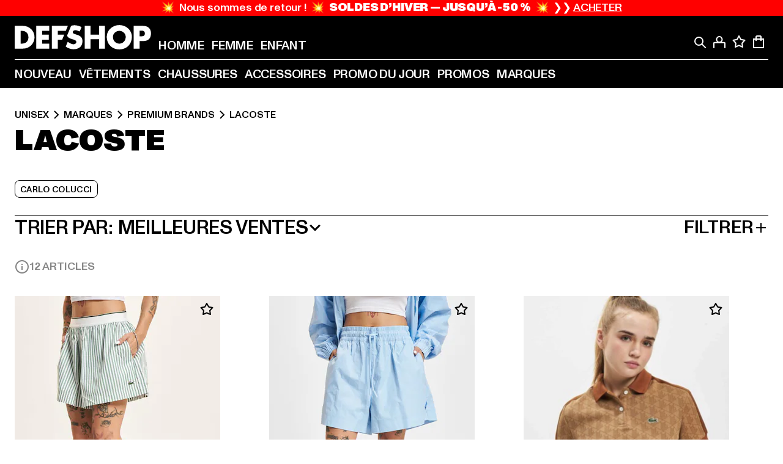

--- FILE ---
content_type: text/html; charset=utf-8
request_url: https://www.def-shop.fr/c/brands/lacoste/unisex/
body_size: 103558
content:
<!doctype html>
<html data-n-head-ssr lang="fr" data-n-head="%7B%22lang%22:%7B%22ssr%22:%22fr%22%7D%7D">
  <head >
    <meta data-n-head="ssr" name="format-detection" content="address=no,telephone=no,email=no"><meta data-n-head="ssr" name="viewport" content="width=device-width, initial-scale=1"><meta data-n-head="ssr" name="theme-color" content="#ffffff"><meta data-n-head="ssr" data-hid="charset" charset="utf-8"><meta data-n-head="ssr" data-hid="mobile-web-app-capable" name="mobile-web-app-capable" content="yes"><meta data-n-head="ssr" data-hid="og:type" name="og:type" property="og:type" content="website"><meta data-n-head="ssr" data-hid="title" name="title" content="Lacoste | Boutique en ligne | DEFSHOP"><meta data-n-head="ssr" data-hid="og:title" property="og:title" content="Lacoste | Boutique en ligne | DEFSHOP"><meta data-n-head="ssr" data-hid="twitter:title" name="twitter:title" content="Lacoste l acheter grandes marques pas cher en promotion l DEFSHOP"><meta data-n-head="ssr" data-hid="description" name="description" content="Large choix de vêtements Lacoste à commander sur DefShop | Plus de 800.000 clients satisfaits ✓ Retour gratuit ✓ Garantie du prix le plus bas ✓ Livraison rapide ✓"><meta data-n-head="ssr" data-hid="og:description" property="og:description" content="Large choix de vêtements Lacoste à commander sur DefShop | Plus de 800.000 clients satisfaits ✓ Retour gratuit ✓ Garantie du prix le plus bas ✓ Livraison rapide ✓"><meta data-n-head="ssr" data-hid="twitter:description" name="twitter:description" content="Large choix de Lacoste sur DefShop | Plus de 800 000 clients satisfaits ✓ Retour gratuit ✓ Livraison rapide ✓"><meta data-n-head="ssr" data-hid="og:url" property="og:url" content="https://www.def-shop.fr/c/brands/lacoste/unisex/"><meta data-n-head="ssr" data-hid="og:locale" property="og:locale" content="fr_FR"><meta data-n-head="ssr" data-hid="og:site_name" property="og:site_name" content="DefShop"><meta data-n-head="ssr" data-hid="twitter:card" name="twitter:card" content="summary"><meta data-n-head="ssr" data-hid="twitter:site" name="twitter:site" content="@username"><meta data-n-head="ssr" data-hid="twitter:url" name="twitter:url" content="https://www.def-shop.fr/c/brands/lacoste/unisex/"><meta data-n-head="ssr" data-hid="robots" name="robots" content="index, follow"><meta data-n-head="ssr" data-hid="google-site-verification" name="google-site-verification" content="Yg7vR9qxL2UfZWPpXYg1J2vvERgzRF94U-CcunchNl8"><meta data-n-head="ssr" data-hid="og:image" property="og:image" content="/_nuxt/assets/images/logo.svg"><title>Lacoste | Boutique en ligne | DEFSHOP</title><link data-n-head="ssr" href="https://def-live.checkout.api.scayle.cloud/" rel="dns-prefetch"><link data-n-head="ssr" href="https://checkout-cdn.aboutyou.cloud/" rel="dns-prefetch"><link data-n-head="ssr" href="https://checkout.def-shop.com/" rel="dns-prefetch"><link data-n-head="ssr" href="https://widgets.trustedshops.com/" rel="dns-prefetch"><link data-n-head="ssr" href="https://a.storyblok.com/" rel="dns-prefetch"><link data-n-head="ssr" href="https://trck-de.def-shop.com/" rel="dns-prefetch"><link data-n-head="ssr" href="https://cdn.cookielaw.org/" rel="dns-prefetch"><link data-n-head="ssr" href="https://checkout-cdn.aboutyou.cloud/" rel="preconnect"><link data-n-head="ssr" href="https://checkout.def-shop.com/" rel="preconnect"><link data-n-head="ssr" href="https://def-live.checkout.api.scayle.cloud/" rel="preconnect"><link data-n-head="ssr" href="https://widgets.trustedshops.com/" rel="preconnect"><link data-n-head="ssr" href="https://def-live.cdn.aboutyou.cloud/" rel="preconnect"><link data-n-head="ssr" href="https://a.storyblok.com/" rel="preconnect"><link data-n-head="ssr" href="https://trck-de.def-shop.com/" rel="preconnect"><link data-n-head="ssr" href="https://cdn.cookielaw.org/" rel="preconnect"><link data-n-head="ssr" color="#ffffff" href="/favicons/safari-pinned-tab.svg" rel="mask-icon"><link data-n-head="ssr" href="/favicons/apple-icon-180x180.png" rel="apple-touch-icon"><link data-n-head="ssr" href="/favicons/apple-icon-152x152.png" rel="apple-touch-icon" sizes="152x152"><link data-n-head="ssr" href="/favicons/apple-icon-180x180.png" rel="apple-touch-icon" sizes="180x180"><link data-n-head="ssr" href="/favicons/favicon-16x16.png" rel="icon" sizes="16x16"><link data-n-head="ssr" href="/favicons/favicon-32x32.png" rel="icon" sizes="32x32"><link data-n-head="ssr" href="/favicons/favicon.ico" rel="shortcut icon"><link data-n-head="ssr" href="/favicons/manifest.json" rel="manifest"><link data-n-head="ssr" data-hid="alternatede-DE" rel="alternate" href="https://www.def-shop.com/c/brands/lacoste/unisex/" hreflang="de-de"><link data-n-head="ssr" data-hid="alternatede-CH" rel="alternate" href="https://www.def-shop.ch/c/brands/lacoste/unisex/" hreflang="de-ch"><link data-n-head="ssr" data-hid="alternatede-AT" rel="alternate" href="https://www.def-shop.at/c/brands/lacoste/unisex/" hreflang="de-at"><link data-n-head="ssr" data-hid="alternateen" rel="alternate" href="https://www.def-shop.net/c/brands/lacoste/unisex/" hreflang="en"><link data-n-head="ssr" data-hid="alternatefr-FR" rel="alternate" href="https://www.def-shop.fr/c/brands/lacoste/unisex/" hreflang="fr-fr"><link data-n-head="ssr" data-hid="alternateit-IT" rel="alternate" href="https://www.def-shop.it/c/brands/lacoste/unisex/" hreflang="it-it"><link data-n-head="ssr" data-hid="alternatees-ES" rel="alternate" href="https://www.def-shop.es/c/brands/lacoste/unisex/" hreflang="es-es"><link data-n-head="ssr" data-hid="alternatenl-NL" rel="alternate" href="https://www.def-shop.nl/c/brands/lacoste/unisex/" hreflang="nl-nl"><link data-n-head="ssr" data-hid="alternatefi-FI" rel="alternate" href="https://www.def-shop.fi/c/brands/lacoste/unisex/" hreflang="fi-fi"><link data-n-head="ssr" data-hid="alternatesv-SE" rel="alternate" href="https://www.def-shop.se/c/brands/lacoste/unisex/" hreflang="sv-se"><link data-n-head="ssr" data-hid="alternateda-DK" rel="alternate" href="https://www.def-shop.dk/c/brands/lacoste/unisex/" hreflang="da-dk"><link data-n-head="ssr" data-hid="alternatesk-SK" rel="alternate" href="https://www.def-shop.sk/c/brands/lacoste/unisex/" hreflang="sk-sk"><link data-n-head="ssr" data-hid="alternatecs-CZ" rel="alternate" href="https://www.def-shop.cz/c/brands/lacoste/unisex/" hreflang="cs-cz"><link data-n-head="ssr" data-hid="alternatenn-NO" rel="alternate" href="https://www.def-shop.no/c/brands/lacoste/unisex/" hreflang="nn-no"><link data-n-head="ssr" data-hid="alternatepl-PL" rel="alternate" href="https://www.def-shop.pl/c/brands/lacoste/unisex/" hreflang="pl-pl"><link data-n-head="ssr" data-hid="alternatefr-BE" rel="alternate" href="https://fr.def-shop.be/c/brands/lacoste/unisex/" hreflang="fr-be"><link data-n-head="ssr" data-hid="alternatenl-BE" rel="alternate" href="https://www.def-shop.be/c/brands/lacoste/unisex/" hreflang="nl-be"><link data-n-head="ssr" data-hid="canonical" rel="canonical" href="https://www.def-shop.fr/c/brands/lacoste/unisex/"><script data-n-head="ssr" src="https://def-shop.app.baqend.com/v1/speedkit/install.js?d=production" async crossorigin="anonymous" type="42235eb1cce471ce30a23185-text/javascript"></script><script data-n-head="ssr" data-hid="gtag-script" vmid="gtag-script" type="42235eb1cce471ce30a23185-text/javascript">
        window.dataLayer = window.dataLayer || [];
        (function(){window.dataLayer.unshift(arguments);})('consent', 'default', {
          'ad_storage': 'denied',
          'analytics_storage': 'denied',
          'ad_user_data': 'denied',
          'ad_personalization': 'denied'
        });
        function gtag(){window.dataLayer.push(arguments);}
      </script><script data-n-head="ssr" data-hid="gtm-script" vmid="gtm-script" type="42235eb1cce471ce30a23185-text/javascript">(function(w,d,s,l,i){w[l]=w[l]||[];w[l].push({'gtm.start':new Date().getTime(),event:'gtm.js'});var f=d.getElementsByTagName(s)[0],j=d.createElement(s),dl=l!='dataLayer'?'&l='+l:'';j.async=true;j.src='https://trck-de.def-shop.com/gtm.js?id='+i+dl;f.parentNode.insertBefore(j,f);})(window,document,'script','dataLayer','GTM-NP5NJR5');</script><script data-n-head="ssr" type="application/ld+json">{"@context":"https://schema.org","@type":"WebSite","url":"https://www.def-shop.fr/","potentialAction":{"@type":"SearchAction","target":{"@type":"EntryPoint","urlTemplate":"https://www.def-shop.fr/search?q={search_term_string}"},"query-input":"required name=search_term_string"}}</script><script data-n-head="ssr" type="application/ld+json">{"@context":"https://schema.org","@type":"Organization","name":"DefShop","url":"https://www.def-shop.fr/","logo":"https://www.def-shop.fr/_nuxt/img/logo.a178fbd.svg"}</script><script data-n-head="ssr" type="application/ld+json">{"@context":"https://schema.org","@type":"BreadcrumbList","itemListElement":[{"position":1,"@type":"ListItem","item":"https://www.def-shop.fr/","name":"Accueil"},{"position":2,"@type":"ListItem","item":"https://www.def-shop.fr/c/unisex/marques/","name":"Marques"},{"position":3,"@type":"ListItem","item":"https://www.def-shop.fr/c/unisex/marques/premium-brands/","name":"Premium Brands"},{"position":4,"@type":"ListItem","item":"https://www.def-shop.fr/c/brands/lacoste/unisex/","name":"Lacoste"}]}</script><noscript data-n-head="ssr" data-hid="gtm-noscript" vmid="gtm-noscript"><iframe src="https://trck-de.def-shop.com/ns.html?id=GTM-NP5NJR5" height="0" width="0" style="display:none;visibility:hidden"></iframe></noscript><link rel="preload" href="/_nuxt/e2eda2a.modern.js" as="script"><link rel="preload" href="/_nuxt/commons/app.ca28eb9cc1659c2a09b1.modern.js" as="script"><link rel="preload" href="/_nuxt/vendors/app.3cec9a888bf3b7d87d0e.modern.js" as="script"><link rel="preload" href="/_nuxt/app.9bd8a0260934c5d05440.modern.js" as="script"><link rel="preload" href="/_nuxt/fonts/ABCMonumentGrotesk-Medium.8643ba3.woff2" as="font" type="font/woff2" crossorigin><link rel="preload" href="/_nuxt/fonts/ABCMonumentGrotesk-Black.b34c7fc.woff2" as="font" type="font/woff2" crossorigin><link rel="preload" href="/_nuxt/ContentHTML.01cf6d69b7aef737d12a.modern.js" as="script"><link rel="preload" href="/_nuxt/pages/Search.cc0bffe8981c47483b06.modern.js" as="script"><link rel="preload" href="/_nuxt/2.3435d9272a9d3a6723b2.modern.js" as="script"><link rel="preload" href="/_nuxt/3.cfadece769201de8ad99.modern.js" as="script"><link rel="preload" href="/_nuxt/7.de4910106853bcc2ed1f.modern.js" as="script"><link rel="preload" href="/_nuxt/11.e9d1b24c494053d41a29.modern.js" as="script"><link rel="preload" href="/_nuxt/ProductWishlistIcon.ce332f46bcca3cc68b37.modern.js" as="script"><link rel="preload" href="/_nuxt/57.53e2df2283bb35288a6b.modern.js" as="script"><link rel="preload" href="/_nuxt/AppNewsletter.b56a3219a8d0b727a22c.modern.js" as="script"><link rel="preload" href="/_nuxt/1.8593f0d370a2f60f32a9.modern.js" as="script"><link rel="preload" href="/_nuxt/ContentHeading.97f2c90ad7b4857fa8d9.modern.js" as="script"><link rel="preload" href="/_nuxt/ContentSection.c33d3a23d79aa6b17bbe.modern.js" as="script"><link rel="preload" href="/_nuxt/ContentImageLink.8080afe95ac8fe8ccaf9.modern.js" as="script"><link rel="preload" href="/_nuxt/ContentLink.60f3a947d2d4d3fc5d81.modern.js" as="script"><link rel="preload" href="/_nuxt/ContentImage.3bee17dcb4ffba7220a6.modern.js" as="script"><link rel="preload" href="/_nuxt/FooterAsset.4c42b4a08c56031ae619.modern.js" as="script"><link rel="preload" href="/_nuxt/AppCookiesNotice.6ddc61e8478c4d82b6b7.modern.js" as="script"><style data-vue-ssr-id="16780096:0 42c8de90:0 05acdd20:0 1ec8c060:0 850c8fd4:0 13836a17:0 2b8de62a:0 535fd272:0 a44691e6:0 5ec78cb8:0 272b652e:0 3f0dfd0a:0 d1bed96e:0 4fa3b109:0 f6bf716e:0 72253cee:0 10a98da9:0 5bb0f3ae:0 ce0c9f96:0 3810d24a:0 be959b66:0 4257b286:0 ad5589ee:0 c088dd16:0 ab36644e:0 3908f5e3:0 7c9fc971:0 de501e2e:0 48d698cb:0 0aab81ae:0 024a5362:0 732d682e:0 f8c5a76a:0 196387e1:0 1636cd6e:0 69d724ee:0 c928b35c:0 11be198c:0 1d83bdab:0 f8623eee:0 1e6b857b:0 dec711d2:0 8b0cff22:0">@font-face{font-display:swap;font-family:Monument Grotesk;font-style:normal;font-weight:500;src:url(/_nuxt/fonts/ABCMonumentGrotesk-Medium.8643ba3.woff2) format("woff2"),url(/_nuxt/fonts/ABCMonumentGrotesk-Medium.a47da2f.woff) format("woff")}@font-face{font-display:swap;font-family:Monument Grotesk;font-style:normal;font-weight:900;src:url(/_nuxt/fonts/ABCMonumentGrotesk-Black.b34c7fc.woff2) format("woff2"),url(/_nuxt/fonts/ABCMonumentGrotesk-Black.d100238.woff) format("woff")}
.asf-fade-enter-active,.asf-fade-leave-active{transition-duration:.5s;transition-property:opacity;transition-timing-function:cubic-bezier(.4,0,.2,1);transition-timing-function:cubic-bezier(0,0,.2,1)}.asf-fade-enter,.asf-fade-leave,.asf-fade-leave-to{opacity:0}.asf-slide-top-enter-active,.asf-slide-top-leave-active{transition-duration:.3s;transition-property:transform;transition-timing-function:cubic-bezier(.4,0,.2,1);transition-timing-function:cubic-bezier(0,0,.2,1)}.asf-slide-top-enter,.asf-slide-top-leave-to{--tw-translate-y:-100%;transform:translate(var(--tw-translate-x),-100%) rotate(var(--tw-rotate)) skewX(var(--tw-skew-x)) skewY(var(--tw-skew-y)) scaleX(var(--tw-scale-x)) scaleY(var(--tw-scale-y));transform:translate(var(--tw-translate-x),var(--tw-translate-y)) rotate(var(--tw-rotate)) skewX(var(--tw-skew-x)) skewY(var(--tw-skew-y)) scaleX(var(--tw-scale-x)) scaleY(var(--tw-scale-y));transform:translate3d(var(--tw-translate-x),-100%,0) rotate(var(--tw-rotate)) skewX(var(--tw-skew-x)) skewY(var(--tw-skew-y)) scaleX(var(--tw-scale-x)) scaleY(var(--tw-scale-y));transform:translate3d(var(--tw-translate-x),var(--tw-translate-y),0) rotate(var(--tw-rotate)) skewX(var(--tw-skew-x)) skewY(var(--tw-skew-y)) scaleX(var(--tw-scale-x)) scaleY(var(--tw-scale-y));transition-duration:.3s;transition-property:transform;transition-timing-function:cubic-bezier(.4,0,.2,1);transition-timing-function:cubic-bezier(.4,0,1,1)}.asf-slide-bottom-enter-active,.asf-slide-bottom-leave-active{transition-duration:.3s;transition-property:transform;transition-timing-function:cubic-bezier(.4,0,.2,1);transition-timing-function:cubic-bezier(0,0,.2,1)}.asf-slide-bottom-enter,.asf-slide-bottom-leave-to{--tw-translate-y:100%;transform:translate(var(--tw-translate-x),100%) rotate(var(--tw-rotate)) skewX(var(--tw-skew-x)) skewY(var(--tw-skew-y)) scaleX(var(--tw-scale-x)) scaleY(var(--tw-scale-y));transform:translate(var(--tw-translate-x),var(--tw-translate-y)) rotate(var(--tw-rotate)) skewX(var(--tw-skew-x)) skewY(var(--tw-skew-y)) scaleX(var(--tw-scale-x)) scaleY(var(--tw-scale-y));transform:translate3d(var(--tw-translate-x),100%,0) rotate(var(--tw-rotate)) skewX(var(--tw-skew-x)) skewY(var(--tw-skew-y)) scaleX(var(--tw-scale-x)) scaleY(var(--tw-scale-y));transform:translate3d(var(--tw-translate-x),var(--tw-translate-y),0) rotate(var(--tw-rotate)) skewX(var(--tw-skew-x)) skewY(var(--tw-skew-y)) scaleX(var(--tw-scale-x)) scaleY(var(--tw-scale-y));transition-duration:.3s;transition-property:transform;transition-timing-function:cubic-bezier(.4,0,.2,1);transition-timing-function:cubic-bezier(.4,0,1,1)}.asf-slide-left-enter-active,.asf-slide-left-leave-active{transition-duration:.3s;transition-property:transform;transition-timing-function:cubic-bezier(.4,0,.2,1);transition-timing-function:cubic-bezier(0,0,.2,1)}.asf-slide-left-enter,.asf-slide-left-leave-to{--tw-translate-x:-100%;transform:translate(-100%,var(--tw-translate-y)) rotate(var(--tw-rotate)) skewX(var(--tw-skew-x)) skewY(var(--tw-skew-y)) scaleX(var(--tw-scale-x)) scaleY(var(--tw-scale-y));transform:translate(var(--tw-translate-x),var(--tw-translate-y)) rotate(var(--tw-rotate)) skewX(var(--tw-skew-x)) skewY(var(--tw-skew-y)) scaleX(var(--tw-scale-x)) scaleY(var(--tw-scale-y));transform:translate3d(-100%,var(--tw-translate-y),0) rotate(var(--tw-rotate)) skewX(var(--tw-skew-x)) skewY(var(--tw-skew-y)) scaleX(var(--tw-scale-x)) scaleY(var(--tw-scale-y));transform:translate3d(var(--tw-translate-x),var(--tw-translate-y),0) rotate(var(--tw-rotate)) skewX(var(--tw-skew-x)) skewY(var(--tw-skew-y)) scaleX(var(--tw-scale-x)) scaleY(var(--tw-scale-y));transition-duration:.3s;transition-property:transform;transition-timing-function:cubic-bezier(.4,0,.2,1);transition-timing-function:cubic-bezier(.4,0,1,1)}.asf-slide-right-enter-active,.asf-slide-right-leave-active{transition-duration:.3s;transition-property:transform;transition-timing-function:cubic-bezier(.4,0,.2,1);transition-timing-function:cubic-bezier(0,0,.2,1)}.asf-slide-right-enter,.asf-slide-right-leave-to{--tw-translate-x:100%;transform:translate(100%,var(--tw-translate-y)) rotate(var(--tw-rotate)) skewX(var(--tw-skew-x)) skewY(var(--tw-skew-y)) scaleX(var(--tw-scale-x)) scaleY(var(--tw-scale-y));transform:translate(var(--tw-translate-x),var(--tw-translate-y)) rotate(var(--tw-rotate)) skewX(var(--tw-skew-x)) skewY(var(--tw-skew-y)) scaleX(var(--tw-scale-x)) scaleY(var(--tw-scale-y));transform:translate3d(100%,var(--tw-translate-y),0) rotate(var(--tw-rotate)) skewX(var(--tw-skew-x)) skewY(var(--tw-skew-y)) scaleX(var(--tw-scale-x)) scaleY(var(--tw-scale-y));transform:translate3d(var(--tw-translate-x),var(--tw-translate-y),0) rotate(var(--tw-rotate)) skewX(var(--tw-skew-x)) skewY(var(--tw-skew-y)) scaleX(var(--tw-scale-x)) scaleY(var(--tw-scale-y));transition-duration:.3s;transition-property:transform;transition-timing-function:cubic-bezier(.4,0,.2,1);transition-timing-function:cubic-bezier(.4,0,1,1)}.asf-slide-bottom-left-enter-active,.asf-slide-bottom-left-leave-active,.asf-slide-top-left-enter-active,.asf-slide-top-left-leave-active{animation:asf-slide-from-left .4s cubic-bezier(.3,.46,.45,.94);animation:asf-slide-from-left var(--animation-function-main) var(--animation-duration)}.asf-slide-bottom-left-leave-active,.asf-slide-top-left-leave-active{animation-direction:reverse}.asf-slide-bottom-right-enter-active,.asf-slide-bottom-right-leave-active,.asf-slide-top-right-enter-active,.asf-slide-top-right-leave-active{animation:asf-slide-from-right .4s cubic-bezier(.3,.46,.45,.94);animation:asf-slide-from-right var(--animation-function-main) var(--animation-duration)}.asf-slide-bottom-right-leave-active,.asf-slide-top-right-leave-active{animation-direction:reverse}.asf-slide-top-center-enter-active,.asf-slide-top-center-leave-active{animation:asf-slide-from-top .4s cubic-bezier(.3,.46,.45,.94);animation:asf-slide-from-top var(--animation-function-main) var(--animation-duration)}.asf-slide-top-center-leave-active{animation-direction:reverse}.asf-slide-bottom-center-enter-active,.asf-slide-bottom-center-leave-active{animation:asf-slide-from-bottom .4s cubic-bezier(.3,.46,.45,.94);animation:asf-slide-from-bottom var(--animation-function-main) var(--animation-duration)}.asf-slide-bottom-center-leave-active{animation-direction:reverse}.asf-bounce-enter-active{animation:asf-bounce .3s}.asf-bounce-leave-active{animation:asf-bounce .3s reverse}.asf-pulse-enter-active{animation:sf-pulse .25s}.asf-pulse-leave-active{animation:asf-pulse .25s reverse}.asf-expand-enter-active,.asf-expand-leave-active{overflow:hidden;transition-duration:.3s;transition-property:height,opacity;transition-timing-function:cubic-bezier(.4,0,.2,1)}.asf-expand-enter,.asf-expand-leave-to{height:0;opacity:0}.asf-loading{--tw-bg-opacity:1;background-color:#e6e6e6;background-color:rgb(230 230 230/var(--tw-bg-opacity));overflow:hidden;position:relative}.asf-loading:after{--tw-content:"";animation:asf-loading 1.5s ease-in-out infinite;background-image:linear-gradient(90deg,#0000,#ffffffbf,#0000);bottom:0;content:"";content:var(--tw-content);left:0;position:absolute;right:0;top:0}@keyframes asf-loading{0%{transform:translateX(-100%)}to{transform:translateX(100%)}}@keyframes asf-fade-in{0%{opacity:0}to{opacity:1}}@keyframes asf-bounce{0%{transform:scale(0)}50%{transform:scale(1.2)}to{transform:scale(1)}}@keyframes asf-current-bounce{50%{transform:scale(1.35)}to{transform:scale(1)}}@keyframes asf-pulse{0%{transform:scale(1)}50%{transform:scale(1.2)}to{transform:scale(1)}}@keyframes asf-reverse-pulse{0%{transform:scale(1)}50%{transform:scale(.8)}to{transform:scale(1)}}@keyframes asf-rotate{0%{transform:rotate(0deg)}to{transform:rotate(1turn)}}@keyframes asf-slide-from-left{0%{transform:translateX(-100%)}to{transform:translateX(0)}}@keyframes asf-slide-from-right{0%{transform:translateX(100%)}to{transform:translateX(0)}}@keyframes asf-slide-from-top{0%{transform:translateY(-100%)}to{transform:translate(0)}}@keyframes asf-slide-from-bottom{0%{transform:translateY(100%)}to{transform:translate(0)}}@media (prefers-reduced-motion){*{animation:none!important;transition:none!important}}.asf-content{font-size:.875rem;line-height:1.5}.asf-content h1:not([class]),.asf-content h2:not([class]),.asf-content h3:not([class]),.asf-content h4:not([class]),.asf-content h5:not([class]),.asf-content h6:not([class]){--tw-text-opacity:1;color:#000;color:rgb(0 0 0/var(--tw-text-opacity));font-weight:900;margin-bottom:1rem;margin-top:2rem;text-transform:uppercase}.asf-content h1:not([class]){font-size:2.5rem;line-height:2.4375rem}@media (min-width:48em){.asf-content h1:not([class]){font-size:4rem;line-height:3.875rem}}@media (min-width:64em){.asf-content h1:not([class]){font-size:4.5rem;line-height:4.5rem}}.asf-content h2:not([class]){font-size:2rem;line-height:2.0625rem}@media (min-width:48em){.asf-content h2:not([class]){font-size:2.5rem;line-height:2.375rem}}@media (min-width:64em){.asf-content h2:not([class]){font-size:3rem;line-height:2.9375rem}}.asf-content h3:not([class]){font-size:1.5rem;line-height:1.5rem}@media (min-width:48em){.asf-content h3:not([class]){font-size:1.5rem;line-height:1.4375rem}}@media (min-width:64em){.asf-content h3:not([class]){font-size:2rem;line-height:1.9375rem}}.asf-content h4:not([class]){font-size:1.25rem;line-height:1.25rem}@media (min-width:48em){.asf-content h4:not([class]){font-size:1.25rem;line-height:1.1875rem}}@media (min-width:64em){.asf-content h4:not([class]){font-size:1.5rem;line-height:1.4375rem}}.asf-content h5:not([class]){font-size:1rem;line-height:1rem}@media (min-width:48em){.asf-content h5:not([class]){font-size:1.125rem;line-height:1.125rem}}@media (min-width:64em){.asf-content h5:not([class]){font-size:1.25rem;line-height:1.25rem}}.asf-content h6:not([class]){font-size:.875rem;line-height:.875rem}@media (min-width:64em){.asf-content h6:not([class]){font-size:1rem;line-height:1rem}}.asf-content ol,.asf-content ul{list-style-position:inside}.asf-content ol li,.asf-content ul li{margin-bottom:.625rem}.asf-content ul{list-style-type:disc}.asf-content ol{list-style-type:decimal}.asf-content p{margin-bottom:1rem}.content-medium{font-weight:500!important}.content-black{font-weight:900!important}.content-underline{text-decoration-line:underline!important}.content-line-through{text-decoration-line:line-through!important}.content-uppercase{text-transform:uppercase!important}.content-capitalize{text-transform:capitalize!important}.content-h1-primary{font-size:2.5rem;line-height:2.4375rem}@media (min-width:48em){.content-h1-primary{font-size:4rem;line-height:3.875rem}}@media (min-width:64em){.content-h1-primary{font-size:4.5rem;line-height:4.5rem}}.content-h1-primary{font-weight:900;text-transform:uppercase}.content-h2-primary{font-size:2rem;line-height:2.0625rem}@media (min-width:48em){.content-h2-primary{font-size:2.5rem;line-height:2.375rem}}@media (min-width:64em){.content-h2-primary{font-size:3rem;line-height:2.9375rem}}.content-h2-primary{font-weight:900;text-transform:uppercase}.content-h3-primary{font-size:1.5rem;line-height:1.5rem}@media (min-width:48em){.content-h3-primary{font-size:1.5rem;line-height:1.4375rem}}@media (min-width:64em){.content-h3-primary{font-size:2rem;line-height:1.9375rem}}.content-h3-primary{font-weight:900;text-transform:uppercase}.content-h4-primary{font-size:1.25rem;line-height:1.25rem}@media (min-width:48em){.content-h4-primary{font-size:1.25rem;line-height:1.1875rem}}@media (min-width:64em){.content-h4-primary{font-size:1.5rem;line-height:1.4375rem}}.content-h4-primary{font-weight:900;text-transform:uppercase}.content-h5-primary{font-size:1rem;line-height:1rem}@media (min-width:48em){.content-h5-primary{font-size:1.125rem;line-height:1.125rem}}@media (min-width:64em){.content-h5-primary{font-size:1.25rem;line-height:1.25rem}}.content-h5-primary{font-weight:900;text-transform:uppercase}.content-h6-primary{font-size:.875rem;line-height:.875rem}@media (min-width:64em){.content-h6-primary{font-size:1rem;line-height:1rem}}.content-h6-primary{font-weight:900;text-transform:uppercase}.content-h1-secondary{font-size:2.75rem;line-height:2.625rem}@media (min-width:48em){.content-h1-secondary{font-size:4rem;line-height:3.8125rem}}.content-h1-secondary{font-weight:500;text-transform:uppercase}.content-h2-secondary{font-size:2rem;line-height:1.9375rem}@media (min-width:48em){.content-h2-secondary{font-size:2.5rem;line-height:2.4375rem}}@media (min-width:64em){.content-h2-secondary{font-size:3rem;line-height:2.875rem}}.content-h2-secondary{font-weight:500;text-transform:uppercase}.content-h3-secondary{font-size:1.5rem;line-height:1.5rem}@media (min-width:48em){.content-h3-secondary{font-size:1.875rem;line-height:1.9375rem}}.content-h3-secondary{font-weight:500;text-transform:uppercase}.content-h4-secondary{font-size:1.25rem;line-height:1.25rem}@media (min-width:48em){.content-h4-secondary{font-size:1.375rem;line-height:1.375rem}}.content-h4-secondary{font-weight:500;text-transform:uppercase}.content-h5-secondary{font-size:1rem;line-height:1rem}@media (min-width:48em){.content-h5-secondary{font-size:1.125rem;line-height:1.125rem}}.content-h5-secondary{font-weight:500;text-transform:uppercase}.content-h6-secondary{font-size:.875rem;line-height:.875rem}@media (min-width:48em){.content-h6-secondary{font-size:1rem;line-height:1rem}}.content-h6-secondary{font-weight:500;text-transform:uppercase}.content-p1{font-size:1.25rem;font-weight:500;line-height:1.125}@media (min-width:48em){.content-p1{font-size:1.375rem}}@media (min-width:64em){.content-p1{font-size:1.5rem}}.content-p2{font-size:1rem;font-weight:500;line-height:1.125}@media (min-width:48em){.content-p2{font-size:1.125rem}}.content-p3{font-size:.875rem;font-weight:500;line-height:1.125}@media (min-width:48em){.content-p3{font-size:1rem}}.content-p4{font-size:.875rem;font-weight:500;line-height:1rem}.content-p5{font-size:.75rem;font-weight:500;line-height:1.125}.content-align-left{text-align:left!important}.content-align-center{text-align:center!important}.content-align-justify{text-align:justify!important}.content-align-right{text-align:right!important}.content-list-disc{list-style-type:disc!important}.content-list-decimal{list-style-type:decimal!important}.content-list-none{list-style-type:none}.content-list-check{list-style-image:url("data:image/svg+xml;charset=utf-8,%3Csvg width='16' height='13' fill='none' xmlns='http://www.w3.org/2000/svg'%3E%3Cpath d='M1 6.2 5.472 11 15 1' stroke='currentColor' stroke-width='2'/%3E%3C/svg%3E");list-style-position:inside!important}.content-table-wrapper{max-width:100%;overflow-x:auto;scrollbar-color:#878787 #0000;scrollbar-width:thin}.content-table-wrapper::-webkit-scrollbar{background-color:initial;border-radius:.5rem;width:.25rem}.content-table-wrapper::-webkit-scrollbar-thumb{background-color:#878787;border-radius:.5rem}.content-table-auto{border-collapse:collapse;border-width:1px;table-layout:auto;width:100%}.content-table-auto td,.content-table-auto th{padding:.5rem}.content-table-fixed{border-collapse:collapse;border-width:1px;table-layout:fixed}.content-table-fixed td,.content-table-fixed th{padding:.5rem;width:33.333333%}.content-table-bordered,.content-table-bordered td,.content-table-bordered th{border-width:1px}.content-table-responsive{max-width:100%;overflow-x:auto}.content-customer-wrapper{flex-wrap:wrap}.content-customer-box,.content-customer-wrapper{--tw-border-opacity:1;align-items:center;border-color:#e6e6e6;border-color:rgb(230 230 230/var(--tw-border-opacity));border-width:1px;display:flex;justify-content:center}.content-customer-box{height:5rem;width:50%}
/*! tailwindcss v3.3.2 | MIT License | https://tailwindcss.com*/*,:after,:before{border:0 solid;box-sizing:border-box}:after,:before{--tw-content:""}html{font-feature-settings:normal;font-family:Monument Grotesk,ui-sans-serif,system-ui,-apple-system,Segoe UI,Roboto,Ubuntu,Cantarell,Noto Sans,sans-serif,BlinkMacSystemFont,Helvetica Neue,Arial,Apple Color Emoji,Segoe UI Emoji,Segoe UI Symbol,Noto Color Emoji;font-variation-settings:normal;line-height:1.5;tab-size:4}body{line-height:inherit;margin:0}hr{border-top-width:1px;color:inherit;height:0}abbr:where([title]){text-decoration:underline;-webkit-text-decoration:underline dotted;text-decoration:underline dotted}h1,h2,h3,h4,h5,h6{font-size:inherit;font-weight:inherit}a{color:inherit;text-decoration:inherit}b,strong{font-weight:bolder}code,kbd,pre,samp{font-family:ui-monospace,SFMono-Regular,Menlo,Monaco,Consolas,Liberation Mono,Courier New,monospace;font-size:1em}small{font-size:80%}sub,sup{font-size:75%;line-height:0;position:relative;vertical-align:initial}sub{bottom:-.25em}sup{top:-.5em}table{border-collapse:collapse;border-color:inherit;text-indent:0}button,input,optgroup,select,textarea{color:inherit;font-family:inherit;font-size:100%;font-weight:inherit;line-height:inherit;margin:0;padding:0}button,select{text-transform:none}[type=button],[type=reset],[type=submit],button{-webkit-appearance:button;background-color:initial;background-image:none}:-moz-focusring{outline:auto}:-moz-ui-invalid{box-shadow:none}progress{vertical-align:initial}::-webkit-inner-spin-button,::-webkit-outer-spin-button{height:auto}[type=search]{-webkit-appearance:textfield;outline-offset:-2px}::-webkit-search-decoration{-webkit-appearance:none}::-webkit-file-upload-button{-webkit-appearance:button;font:inherit}summary{display:list-item}blockquote,dd,dl,figure,h1,h2,h3,h4,h5,h6,hr,p,pre{margin:0}fieldset{margin:0}fieldset,legend{padding:0}menu,ol,ul{list-style:none;margin:0;padding:0}textarea{resize:vertical}input::placeholder,textarea::placeholder{color:#9ca3af;opacity:1}[role=button],button{cursor:pointer}:disabled{cursor:default}audio,canvas,embed,iframe,img,object,svg,video{display:block;vertical-align:middle}img,video{height:auto;max-width:100%}[hidden]{display:none}:root{--site-width:120rem;--site-logo-width:8.375rem;--container-min:22.5rem;--container-max:90rem;--header-height:3.375rem;--header-top-height:4.5rem;--sidebar-max-width:23.4375rem;--refinements-max-width:85.6%;--animation-duration:0.4s;--animation-duration-fast:0.2s;--motion-ease-chevron:cubic-bezier(0.25,1.7,0.35,0.8);--animation-function-main:cubic-bezier(0.3,0.46,0.45,0.94);--promo-height:2.5rem;--bottom-bar-height:3.625rem;--bottom-navigation-container-height:calc(var(--promo-height) + var(--bottom-bar-height));--full-height:100vh}@media (min-width:48em){:root{--refinements-max-width:33rem}}@media (min-width:64em){:root{--site-logo-width:13.9375rem;--header-height:7.375rem}}@media (min-width:85.4375em){:root{--header-height:7.875rem}}@supports (height:100svh){:root{--full-height:100svh}}html{--tw-bg-opacity:1;--tw-text-opacity:1;-webkit-font-smoothing:antialiased;-moz-osx-font-smoothing:grayscale;-webkit-text-size-adjust:100%;background-color:#fff;background-color:rgb(255 255 255/var(--tw-bg-opacity));color:#000;color:rgb(0 0 0/var(--tw-text-opacity));direction:ltr;font-family:Monument Grotesk,ui-sans-serif,system-ui,-apple-system,Segoe UI,Roboto,Ubuntu,Cantarell,Noto Sans,sans-serif,BlinkMacSystemFont,Helvetica Neue,Arial,Apple Color Emoji,Segoe UI Emoji,Segoe UI Symbol,Noto Color Emoji;font-size:1rem;font-synthesis:none;font-weight:500}html.is-locked{height:100%;overflow:hidden}body{box-sizing:border-box;margin:0;min-width:22.5rem;min-width:var(--container-min);overflow-y:scroll;width:100%}.is-locked body{height:100%}[tabindex="0"],a,button,input,label,select,textarea{outline:2px solid #0000;outline-offset:2px}*,:after,:before{--tw-border-spacing-x:0;--tw-border-spacing-y:0;--tw-translate-x:0;--tw-translate-y:0;--tw-rotate:0;--tw-skew-x:0;--tw-skew-y:0;--tw-scale-x:1;--tw-scale-y:1;--tw-pan-x: ;--tw-pan-y: ;--tw-pinch-zoom: ;--tw-scroll-snap-strictness:proximity;--tw-gradient-from-position: ;--tw-gradient-via-position: ;--tw-gradient-to-position: ;--tw-ordinal: ;--tw-slashed-zero: ;--tw-numeric-figure: ;--tw-numeric-spacing: ;--tw-numeric-fraction: ;--tw-ring-inset: ;--tw-ring-offset-width:0px;--tw-ring-offset-color:#fff;--tw-ring-color:#3b82f680;--tw-ring-offset-shadow:0 0 #0000;--tw-ring-shadow:0 0 #0000;--tw-shadow:0 0 #0000;--tw-shadow-colored:0 0 #0000;--tw-blur: ;--tw-brightness: ;--tw-contrast: ;--tw-grayscale: ;--tw-hue-rotate: ;--tw-invert: ;--tw-saturate: ;--tw-sepia: ;--tw-drop-shadow: ;--tw-backdrop-blur: ;--tw-backdrop-brightness: ;--tw-backdrop-contrast: ;--tw-backdrop-grayscale: ;--tw-backdrop-hue-rotate: ;--tw-backdrop-invert: ;--tw-backdrop-opacity: ;--tw-backdrop-saturate: ;--tw-backdrop-sepia: }::backdrop{--tw-border-spacing-x:0;--tw-border-spacing-y:0;--tw-translate-x:0;--tw-translate-y:0;--tw-rotate:0;--tw-skew-x:0;--tw-skew-y:0;--tw-scale-x:1;--tw-scale-y:1;--tw-pan-x: ;--tw-pan-y: ;--tw-pinch-zoom: ;--tw-scroll-snap-strictness:proximity;--tw-gradient-from-position: ;--tw-gradient-via-position: ;--tw-gradient-to-position: ;--tw-ordinal: ;--tw-slashed-zero: ;--tw-numeric-figure: ;--tw-numeric-spacing: ;--tw-numeric-fraction: ;--tw-ring-inset: ;--tw-ring-offset-width:0px;--tw-ring-offset-color:#fff;--tw-ring-color:#3b82f680;--tw-ring-offset-shadow:0 0 #0000;--tw-ring-shadow:0 0 #0000;--tw-shadow:0 0 #0000;--tw-shadow-colored:0 0 #0000;--tw-blur: ;--tw-brightness: ;--tw-contrast: ;--tw-grayscale: ;--tw-hue-rotate: ;--tw-invert: ;--tw-saturate: ;--tw-sepia: ;--tw-drop-shadow: ;--tw-backdrop-blur: ;--tw-backdrop-brightness: ;--tw-backdrop-contrast: ;--tw-backdrop-grayscale: ;--tw-backdrop-hue-rotate: ;--tw-backdrop-invert: ;--tw-backdrop-opacity: ;--tw-backdrop-saturate: ;--tw-backdrop-sepia: }.container{width:100%}@media (min-width:48em){.container{max-width:48em}}@media (min-width:64em){.container{max-width:64em}}@media (min-width:85.4375em){.container{max-width:85.4375em}}.asf-grid-layout{grid-gap:.5rem;display:grid;gap:.5rem;grid-template-columns:repeat(6,minmax(0,1fr))}@media (min-width:48em){.asf-grid-layout{gap:1rem;grid-template-columns:repeat(12,minmax(0,1fr))}}@media (min-width:64em){.asf-grid-layout{gap:1.25rem}}.h1-primary{font-size:2.5rem;line-height:2.4375rem}@media (min-width:48em){.h1-primary{font-size:4rem;line-height:3.875rem}}@media (min-width:64em){.h1-primary{font-size:4.5rem;line-height:4.5rem}}.h2-primary{font-size:2rem;line-height:2.0625rem}@media (min-width:48em){.h2-primary{font-size:2.5rem;line-height:2.375rem}}@media (min-width:64em){.h2-primary{font-size:3rem;line-height:2.9375rem}}.h3-primary{font-size:1.5rem;line-height:1.5rem}@media (min-width:48em){.h3-primary{font-size:1.5rem;line-height:1.4375rem}}@media (min-width:64em){.h3-primary{font-size:2rem;line-height:1.9375rem}}.h4-primary{font-size:1.25rem;line-height:1.25rem}@media (min-width:48em){.h4-primary{font-size:1.25rem;line-height:1.1875rem}}@media (min-width:64em){.h4-primary{font-size:1.5rem;line-height:1.4375rem}}.h5-primary{font-size:1rem;line-height:1rem}@media (min-width:48em){.h5-primary{font-size:1.125rem;line-height:1.125rem}}@media (min-width:64em){.h5-primary{font-size:1.25rem;line-height:1.25rem}}.h6-primary{font-size:.875rem;line-height:.875rem}@media (min-width:64em){.h6-primary{font-size:1rem;line-height:1rem}}.h1-secondary{font-size:2.75rem;line-height:2.625rem}@media (min-width:48em){.h1-secondary{font-size:4rem;line-height:3.8125rem}}.h2-secondary{font-size:2rem;line-height:1.9375rem}@media (min-width:48em){.h2-secondary{font-size:2.5rem;line-height:2.4375rem}}@media (min-width:64em){.h2-secondary{font-size:3rem;line-height:2.875rem}}.h3-secondary{font-size:1.5rem;line-height:1.5rem}@media (min-width:48em){.h3-secondary{font-size:1.875rem;line-height:1.9375rem}}.h4-secondary{font-size:1.25rem;line-height:1.25rem}@media (min-width:48em){.h4-secondary{font-size:1.375rem;line-height:1.375rem}}.h5-secondary{font-size:1rem;line-height:1rem}@media (min-width:48em){.h5-secondary{font-size:1.125rem;line-height:1.125rem}}.h6-secondary{font-size:.875rem;line-height:.875rem}@media (min-width:48em){.h6-secondary{font-size:1rem;line-height:1rem}}.asf-link{color:inherit}.asf-link.m-wrapper{height:100%;left:0;position:absolute;top:0;width:100%;z-index:1}.asf-link-primary{display:inline-block;text-decoration-line:underline}.asf-link-primary:hover{--tw-text-opacity:1;color:#272727;color:rgb(39 39 39/var(--tw-text-opacity))}.asf-link-primary:active{--tw-text-opacity:1;color:#3f3f3f;color:rgb(63 63 63/var(--tw-text-opacity))}.common-button{align-items:center;border-radius:.125rem;display:flex;font-size:1.125rem;justify-content:center;line-height:1.25rem;transition-duration:.15s;transition-property:color,background-color,border-color,text-decoration-color,fill,stroke,opacity,box-shadow,transform,filter,-webkit-backdrop-filter;transition-property:color,background-color,border-color,text-decoration-color,fill,stroke,opacity,box-shadow,transform,filter,backdrop-filter;transition-property:color,background-color,border-color,text-decoration-color,fill,stroke,opacity,box-shadow,transform,filter,backdrop-filter,-webkit-backdrop-filter;transition-timing-function:cubic-bezier(.4,0,.2,1)}@media (min-width:48em){.common-button{font-size:1.25rem;line-height:1.5rem}}.common-button{--tw-text-opacity:1;color:#fff;color:rgb(255 255 255/var(--tw-text-opacity));font-family:Monument Grotesk,ui-sans-serif,system-ui,-apple-system,Segoe UI,Roboto,Ubuntu,Cantarell,Noto Sans,sans-serif,BlinkMacSystemFont,Helvetica Neue,Arial,Apple Color Emoji,Segoe UI Emoji,Segoe UI Symbol,Noto Color Emoji;letter-spacing:-.01em;text-transform:uppercase}.common-button:focus{outline-color:#b3b3b3;outline-offset:0;outline-width:4px}.common-button:active{outline:2px solid #0000;outline-offset:2px}.common-button{min-height:2.625rem}.common-button .asf-icon{pointer-events:none}.common-button.m-icon-after,.common-button.m-icon-before{column-gap:.125rem}@media (min-width:48em){.common-button.m-icon-after,.common-button.m-icon-before{column-gap:.25rem}}.common-button.m-icon-after{flex-direction:row-reverse}@media (min-width:48em){.common-button{min-height:3rem}}.disabled-button{--tw-text-opacity:1;color:#b3b3b3;color:rgb(179 179 179/var(--tw-text-opacity));cursor:not-allowed}.asf-button-primary{align-items:center;border-radius:.125rem;display:flex;font-size:1.125rem;justify-content:center;line-height:1.25rem;transition-duration:.15s;transition-property:color,background-color,border-color,text-decoration-color,fill,stroke,opacity,box-shadow,transform,filter,-webkit-backdrop-filter;transition-property:color,background-color,border-color,text-decoration-color,fill,stroke,opacity,box-shadow,transform,filter,backdrop-filter;transition-property:color,background-color,border-color,text-decoration-color,fill,stroke,opacity,box-shadow,transform,filter,backdrop-filter,-webkit-backdrop-filter;transition-timing-function:cubic-bezier(.4,0,.2,1)}@media (min-width:48em){.asf-button-primary{font-size:1.25rem;line-height:1.5rem}}.asf-button-primary{--tw-text-opacity:1;color:#fff;color:rgb(255 255 255/var(--tw-text-opacity));font-family:Monument Grotesk,ui-sans-serif,system-ui,-apple-system,Segoe UI,Roboto,Ubuntu,Cantarell,Noto Sans,sans-serif,BlinkMacSystemFont,Helvetica Neue,Arial,Apple Color Emoji,Segoe UI Emoji,Segoe UI Symbol,Noto Color Emoji;letter-spacing:-.01em;text-transform:uppercase}.asf-button-primary:focus{outline-color:#b3b3b3;outline-offset:0;outline-width:4px}.asf-button-primary:active{outline:2px solid #0000;outline-offset:2px}.asf-button-primary{min-height:2.625rem}.asf-button-primary .asf-icon{pointer-events:none}.asf-button-primary.m-icon-after,.asf-button-primary.m-icon-before{column-gap:.125rem}@media (min-width:48em){.asf-button-primary.m-icon-after,.asf-button-primary.m-icon-before{column-gap:.25rem}}.asf-button-primary.m-icon-after{flex-direction:row-reverse}@media (min-width:48em){.asf-button-primary{min-height:3rem}}.asf-button-primary{--tw-bg-opacity:1;background-color:#000;background-color:rgb(0 0 0/var(--tw-bg-opacity));padding:.625rem .375rem}@media (min-width:48em){.asf-button-primary{padding:.75rem .5rem}}.asf-button-primary:focus{--tw-bg-opacity:1;background-color:#272727;background-color:rgb(39 39 39/var(--tw-bg-opacity))}.asf-button-primary.is-disabled,.asf-button-primary:disabled{--tw-text-opacity:1;--tw-bg-opacity:1;background-color:#e6e6e6;background-color:rgb(230 230 230/var(--tw-bg-opacity));color:#b3b3b3;color:rgb(179 179 179/var(--tw-text-opacity));cursor:not-allowed}.asf-button-primary.m-light,.asf-button-primary.m-secondary{--tw-bg-opacity:1;--tw-text-opacity:1;background-color:#fff;background-color:rgb(255 255 255/var(--tw-bg-opacity));color:#000;color:rgb(0 0 0/var(--tw-text-opacity))}.asf-button-primary.m-light.is-disabled,.asf-button-primary.m-light:disabled,.asf-button-primary.m-secondary.is-disabled,.asf-button-primary.m-secondary:disabled{--tw-bg-opacity:1;--tw-text-opacity:1;background-color:#878787;background-color:rgb(135 135 135/var(--tw-bg-opacity));color:#b3b3b3;color:rgb(179 179 179/var(--tw-text-opacity))}@media (hover:hover){.asf-button-primary.m-light:hover,.asf-button-primary.m-secondary:hover{--tw-bg-opacity:1;--tw-text-opacity:1;background-color:#e6e6e6;background-color:rgb(230 230 230/var(--tw-bg-opacity));color:#000;color:rgb(0 0 0/var(--tw-text-opacity))}}@media not (pointer:coarse){.asf-button-primary.m-light:active,.asf-button-primary.m-secondary:active{--tw-bg-opacity:1;background-color:#b3b3b3;background-color:rgb(179 179 179/var(--tw-bg-opacity))}}.asf-button-primary.m-danger{--tw-bg-opacity:1;--tw-text-opacity:1;background-color:red;background-color:rgb(255 0 0/var(--tw-bg-opacity));color:#fff;color:rgb(255 255 255/var(--tw-text-opacity))}.asf-button-primary.m-danger.is-disabled,.asf-button-primary.m-danger:disabled{--tw-bg-opacity:1;--tw-text-opacity:1;background-color:#ff4747;background-color:rgb(255 71 71/var(--tw-bg-opacity));color:#e6e6e6;color:rgb(230 230 230/var(--tw-text-opacity))}@media (hover:hover){.asf-button-primary.m-danger:hover{--tw-bg-opacity:1;background-color:#ff7272;background-color:rgb(255 114 114/var(--tw-bg-opacity))}}@media not (pointer:coarse){.asf-button-primary.m-danger:active{--tw-bg-opacity:1;background-color:#ff4747;background-color:rgb(255 71 71/var(--tw-bg-opacity))}}.asf-button-primary.m-success{--tw-bg-opacity:1;--tw-text-opacity:1;background-color:#00bfa5;background-color:rgb(0 191 165/var(--tw-bg-opacity));color:#fff;color:rgb(255 255 255/var(--tw-text-opacity))}.asf-button-primary.m-success.is-disabled,.asf-button-primary.m-success:disabled{--tw-bg-opacity:1;--tw-text-opacity:1;background-color:#9ed2c6;background-color:rgb(158 210 198/var(--tw-bg-opacity));color:#e6e6e6;color:rgb(230 230 230/var(--tw-text-opacity))}@media (hover:hover){.asf-button-primary.m-success:hover{--tw-bg-opacity:1;background-color:#9ed2c6;background-color:rgb(158 210 198/var(--tw-bg-opacity))}}@media not (pointer:coarse){.asf-button-primary.m-success:active{--tw-bg-opacity:1;background-color:#9ed2c6;background-color:rgb(158 210 198/var(--tw-bg-opacity))}}.asf-button-primary.m-small{font-size:.75rem;min-height:0;padding-bottom:.375rem;padding-top:.375rem}@media (min-width:48em){.asf-button-primary.m-small{font-size:1rem;line-height:1rem}}@media (hover:hover){.asf-button-primary:hover{--tw-bg-opacity:1;--tw-text-opacity:1;background-color:#3f3f3f;background-color:rgb(63 63 63/var(--tw-bg-opacity));color:#fff;color:rgb(255 255 255/var(--tw-text-opacity))}}@media not (pointer:coarse){.asf-button-primary:active{--tw-bg-opacity:1;background-color:#272727;background-color:rgb(39 39 39/var(--tw-bg-opacity))}}.asf-button-secondary{align-items:center;border-radius:.125rem;display:flex;font-size:1.125rem;justify-content:center;line-height:1.25rem;transition-duration:.15s;transition-property:color,background-color,border-color,text-decoration-color,fill,stroke,opacity,box-shadow,transform,filter,-webkit-backdrop-filter;transition-property:color,background-color,border-color,text-decoration-color,fill,stroke,opacity,box-shadow,transform,filter,backdrop-filter;transition-property:color,background-color,border-color,text-decoration-color,fill,stroke,opacity,box-shadow,transform,filter,backdrop-filter,-webkit-backdrop-filter;transition-timing-function:cubic-bezier(.4,0,.2,1)}@media (min-width:48em){.asf-button-secondary{font-size:1.25rem;line-height:1.5rem}}.asf-button-secondary{color:#fff;color:rgb(255 255 255/var(--tw-text-opacity));font-family:Monument Grotesk,ui-sans-serif,system-ui,-apple-system,Segoe UI,Roboto,Ubuntu,Cantarell,Noto Sans,sans-serif,BlinkMacSystemFont,Helvetica Neue,Arial,Apple Color Emoji,Segoe UI Emoji,Segoe UI Symbol,Noto Color Emoji;letter-spacing:-.01em;text-transform:uppercase}.asf-button-secondary:focus{outline-color:#b3b3b3;outline-offset:0;outline-width:4px}.asf-button-secondary:active{outline:2px solid #0000;outline-offset:2px}.asf-button-secondary{min-height:2.625rem}.asf-button-secondary .asf-icon{pointer-events:none}.asf-button-secondary.m-icon-after,.asf-button-secondary.m-icon-before{column-gap:.125rem}@media (min-width:48em){.asf-button-secondary.m-icon-after,.asf-button-secondary.m-icon-before{column-gap:.25rem}}.asf-button-secondary.m-icon-after{flex-direction:row-reverse}@media (min-width:48em){.asf-button-secondary{min-height:3rem}}.asf-button-secondary{--tw-text-opacity:1;background-color:initial;color:#000;color:rgb(0 0 0/var(--tw-text-opacity));min-height:2rem;padding:.25rem .125rem;text-decoration-line:underline}.asf-button-secondary.is-disabled,.asf-button-secondary:disabled{--tw-text-opacity:1;color:#b3b3b3;color:rgb(179 179 179/var(--tw-text-opacity));cursor:not-allowed}.asf-button-secondary.m-light,.asf-button-secondary.m-secondary{--tw-text-opacity:1;color:#fff;color:rgb(255 255 255/var(--tw-text-opacity))}.asf-button-secondary.m-light.is-disabled,.asf-button-secondary.m-light:disabled,.asf-button-secondary.m-secondary.is-disabled,.asf-button-secondary.m-secondary:disabled{--tw-text-opacity:1;color:#6a6a6a;color:rgb(106 106 106/var(--tw-text-opacity))}.asf-button-secondary.m-icon-after:not(.m-small),.asf-button-secondary.m-icon-before:not(.m-small){text-decoration-line:none}.asf-button-secondary.m-small{font-size:.75rem;min-height:0;padding:0}@media (min-width:48em){.asf-button-secondary.m-small{font-size:1rem;line-height:1rem}}@media not (pointer:coarse){.asf-button-secondary:active{--tw-text-opacity:1;color:#272727;color:rgb(39 39 39/var(--tw-text-opacity))}}.asf-button-outline{align-items:center;border-radius:.125rem;display:flex;font-size:1.125rem;justify-content:center;line-height:1.25rem;transition-duration:.15s;transition-property:color,background-color,border-color,text-decoration-color,fill,stroke,opacity,box-shadow,transform,filter,-webkit-backdrop-filter;transition-property:color,background-color,border-color,text-decoration-color,fill,stroke,opacity,box-shadow,transform,filter,backdrop-filter;transition-property:color,background-color,border-color,text-decoration-color,fill,stroke,opacity,box-shadow,transform,filter,backdrop-filter,-webkit-backdrop-filter;transition-timing-function:cubic-bezier(.4,0,.2,1)}@media (min-width:48em){.asf-button-outline{font-size:1.25rem;line-height:1.5rem}}.asf-button-outline{color:#fff;color:rgb(255 255 255/var(--tw-text-opacity));font-family:Monument Grotesk,ui-sans-serif,system-ui,-apple-system,Segoe UI,Roboto,Ubuntu,Cantarell,Noto Sans,sans-serif,BlinkMacSystemFont,Helvetica Neue,Arial,Apple Color Emoji,Segoe UI Emoji,Segoe UI Symbol,Noto Color Emoji;letter-spacing:-.01em;text-transform:uppercase}.asf-button-outline:focus{outline-color:#b3b3b3;outline-offset:0;outline-width:4px}.asf-button-outline:active{outline:2px solid #0000;outline-offset:2px}.asf-button-outline{min-height:2.625rem}.asf-button-outline .asf-icon{pointer-events:none}.asf-button-outline.m-icon-after,.asf-button-outline.m-icon-before{column-gap:.125rem}@media (min-width:48em){.asf-button-outline.m-icon-after,.asf-button-outline.m-icon-before{column-gap:.25rem}}.asf-button-outline.m-icon-after{flex-direction:row-reverse}@media (min-width:48em){.asf-button-outline{min-height:3rem}}.asf-button-outline{--tw-border-opacity:1;--tw-text-opacity:1;border-color:#000;border-color:rgb(0 0 0/var(--tw-border-opacity));border-width:2px;color:#000;color:rgb(0 0 0/var(--tw-text-opacity));padding:.625rem .375rem}@media (min-width:48em){.asf-button-outline{padding:.75rem .5rem}}.asf-button-outline:focus{--tw-border-opacity:1;--tw-text-opacity:1;border-color:#272727;border-color:rgb(39 39 39/var(--tw-border-opacity));color:#272727;color:rgb(39 39 39/var(--tw-text-opacity))}.asf-button-outline.is-disabled,.asf-button-outline:disabled{--tw-text-opacity:1;--tw-border-opacity:1;border-color:#e6e6e6;border-color:rgb(230 230 230/var(--tw-border-opacity));color:#b3b3b3;color:rgb(179 179 179/var(--tw-text-opacity));cursor:not-allowed}.asf-button-outline.m-success{--tw-border-opacity:1;--tw-text-opacity:1;border-color:#00bfa5;border-color:rgb(0 191 165/var(--tw-border-opacity));color:#00bfa5;color:rgb(0 191 165/var(--tw-text-opacity))}.asf-button-outline.m-success:focus{--tw-border-opacity:1;--tw-text-opacity:1;background-color:initial;border-color:#9ed2c6;border-color:rgb(158 210 198/var(--tw-border-opacity));color:#9ed2c6;color:rgb(158 210 198/var(--tw-text-opacity))}.asf-button-outline.m-success.is-disabled,.asf-button-outline.m-success:disabled{--tw-border-opacity:1;--tw-text-opacity:1;border-color:#9ed2c6;border-color:rgb(158 210 198/var(--tw-border-opacity));color:#e6e6e6;color:rgb(230 230 230/var(--tw-text-opacity));color:#9ed2c6;color:rgb(158 210 198/var(--tw-text-opacity))}@media (hover:hover){.asf-button-outline.m-success:hover{--tw-border-opacity:1;--tw-text-opacity:1;background-color:initial;border-color:#9ed2c6;border-color:rgb(158 210 198/var(--tw-border-opacity));color:#9ed2c6;color:rgb(158 210 198/var(--tw-text-opacity))}}@media not (pointer:coarse){.asf-button-outline.m-success:active{--tw-border-opacity:1;--tw-text-opacity:1;background-color:initial;border-color:#9ed2c6;border-color:rgb(158 210 198/var(--tw-border-opacity));color:#9ed2c6;color:rgb(158 210 198/var(--tw-text-opacity))}}@media (hover:hover){.asf-button-outline:hover{--tw-border-opacity:1;--tw-text-opacity:1;border-color:#3f3f3f;border-color:rgb(63 63 63/var(--tw-border-opacity));color:#3f3f3f;color:rgb(63 63 63/var(--tw-text-opacity))}}@media not (pointer:coarse){.asf-button-outline:active{--tw-border-opacity:1;--tw-text-opacity:1;border-color:#272727;border-color:rgb(39 39 39/var(--tw-border-opacity));color:#272727;color:rgb(39 39 39/var(--tw-text-opacity))}}.\!sr-only{clip:rect(0,0,0,0)!important;border-width:0!important;height:1px!important;margin:-1px!important;overflow:hidden!important;padding:0!important;position:absolute!important;white-space:nowrap!important;width:1px!important}.sr-only{clip:rect(0,0,0,0);border-width:0;height:1px;margin:-1px;overflow:hidden;padding:0;position:absolute;white-space:nowrap;width:1px}.pointer-events-none{pointer-events:none}.pointer-events-auto{pointer-events:auto}.visible{visibility:visible}.invisible{visibility:hidden}.static{position:static}.fixed{position:fixed}.absolute{position:absolute}.relative{position:relative}.sticky{position:sticky}.inset-0{bottom:0;left:0;right:0;top:0}.-bottom-1{bottom:-.25rem}.-bottom-1\.5{bottom:-.375rem}.-top-0{top:0}.bottom-0{bottom:0}.bottom-1{bottom:.25rem}.bottom-1\.5{bottom:.375rem}.bottom-1\/3{bottom:33.333333%}.bottom-16{bottom:4rem}.bottom-2{bottom:.5rem}.bottom-3{bottom:.75rem}.bottom-4{bottom:1rem}.bottom-6{bottom:1.5rem}.bottom-8{bottom:2rem}.bottom-\[4\.25rem\]{bottom:4.25rem}.left-0{left:0}.left-1\/2{left:50%}.left-2{left:.5rem}.left-2\.5{left:.625rem}.left-2\/3{left:66.666667%}.left-4{left:1rem}.left-\[1\.375rem\]{left:1.375rem}.right-0{right:0}.right-0\.5{right:.125rem}.right-1{right:.25rem}.right-1\.5{right:.375rem}.right-2{right:.5rem}.right-3{right:.75rem}.right-4{right:1rem}.right-8{right:2rem}.top-0{top:0}.top-1{top:.25rem}.top-1\.5{top:.375rem}.top-1\/2{top:50%}.top-2{top:.5rem}.top-2\.5{top:.625rem}.top-4{top:1rem}.top-6{top:1.5rem}.top-full{top:100%}.z-0{z-index:0}.z-1{z-index:1}.z-10{z-index:10}.z-15{z-index:15}.z-20{z-index:20}.z-5{z-index:5}.z-50{z-index:50}.-order-1{order:-1}.order-1{order:1}.col-span-1{grid-column:span 1/span 1}.col-span-12{grid-column:span 12/span 12}.col-span-6{grid-column:span 6/span 6}.col-span-full{grid-column:1/-1}.col-start-1{grid-column-start:1}.col-start-2{grid-column-start:2}.row-auto{grid-row:auto}.row-span-full{grid-row:1/-1}.m-0{margin:0}.m-2{margin:.5rem}.m-auto{margin:auto}.-mx-2{margin-left:-.5rem;margin-right:-.5rem}.mx-0{margin-left:0;margin-right:0}.mx-2{margin-left:.5rem;margin-right:.5rem}.mx-2\.5{margin-left:.625rem;margin-right:.625rem}.mx-3{margin-left:.75rem;margin-right:.75rem}.mx-5{margin-left:1.25rem;margin-right:1.25rem}.mx-6{margin-left:1.5rem;margin-right:1.5rem}.mx-auto{margin-left:auto;margin-right:auto}.my-0{margin-bottom:0;margin-top:0}.my-1{margin-bottom:.25rem;margin-top:.25rem}.my-1\.5{margin-bottom:.375rem;margin-top:.375rem}.my-14{margin-bottom:3.5rem;margin-top:3.5rem}.my-2{margin-bottom:.5rem;margin-top:.5rem}.my-5{margin-bottom:1.25rem;margin-top:1.25rem}.my-6{margin-bottom:1.5rem;margin-top:1.5rem}.-mb-0{margin-bottom:0}.-ml-4{margin-left:-1rem}.-ml-\[100\%\]{margin-left:-100%}.-mt-0{margin-top:0}.-mt-0\.5{margin-top:-.125rem}.-mt-1{margin-top:-.25rem}.mb-0{margin-bottom:0}.mb-0\.5{margin-bottom:.125rem}.mb-1{margin-bottom:.25rem}.mb-1\.5{margin-bottom:.375rem}.mb-10{margin-bottom:2.5rem}.mb-12{margin-bottom:3rem}.mb-16{margin-bottom:4rem}.mb-2{margin-bottom:.5rem}.mb-2\.5{margin-bottom:.625rem}.mb-20{margin-bottom:5rem}.mb-22{margin-bottom:5.5rem}.mb-24{margin-bottom:6rem}.mb-28{margin-bottom:7rem}.mb-3{margin-bottom:.75rem}.mb-32{margin-bottom:8rem}.mb-4{margin-bottom:1rem}.mb-5{margin-bottom:1.25rem}.mb-5\.5{margin-bottom:1.375rem}.mb-6{margin-bottom:1.5rem}.mb-8{margin-bottom:2rem}.mb-9{margin-bottom:2.25rem}.mb-\[1\.125rem\]{margin-bottom:1.125rem}.mb-\[1\.375rem\]{margin-bottom:1.375rem}.mb-\[4\.75rem\]{margin-bottom:4.75rem}.mb-\[7\.125rem\]{margin-bottom:7.125rem}.mb-\[7\.5rem\]{margin-bottom:7.5rem}.ml-0{margin-left:0}.ml-1{margin-left:.25rem}.ml-3{margin-left:.75rem}.ml-6{margin-left:1.5rem}.ml-auto{margin-left:auto}.mr-0{margin-right:0}.mr-1{margin-right:.25rem}.mr-2{margin-right:.5rem}.mr-2\.5{margin-right:.625rem}.mr-3{margin-right:.75rem}.mr-4{margin-right:1rem}.mr-auto{margin-right:auto}.mt-0{margin-top:0}.mt-0\.5{margin-top:.125rem}.mt-1{margin-top:.25rem}.mt-1\.5{margin-top:.375rem}.mt-10{margin-top:2.5rem}.mt-12{margin-top:3rem}.mt-13{margin-top:3.25rem}.mt-16{margin-top:4rem}.mt-2{margin-top:.5rem}.mt-2\.5{margin-top:.625rem}.mt-20{margin-top:5rem}.mt-3{margin-top:.75rem}.mt-4{margin-top:1rem}.mt-5{margin-top:1.25rem}.mt-6{margin-top:1.5rem}.mt-7{margin-top:1.75rem}.mt-8{margin-top:2rem}.mt-9{margin-top:2.25rem}.mt-\[4\.25rem\]{margin-top:4.25rem}.mt-auto{margin-top:auto}.box-border{box-sizing:border-box}.box-content{box-sizing:initial}.block{display:block}.inline-block{display:inline-block}.inline{display:inline}.flex{display:flex}.inline-flex{display:inline-flex}.table{display:table}.grid{display:grid}.contents{display:contents}.hidden{display:none}.aspect-25-36{aspect-ratio:25/36}.aspect-square{aspect-ratio:1/1}.\!h-12{height:3rem!important}.h-0{height:0}.h-0\.5{height:.125rem}.h-10{height:2.5rem}.h-11{height:2.75rem}.h-12{height:3rem}.h-14{height:3.5rem}.h-16{height:4rem}.h-2{height:.5rem}.h-2\.5{height:.625rem}.h-20{height:5rem}.h-3{height:.75rem}.h-3\.5{height:.875rem}.h-4{height:1rem}.h-5{height:1.25rem}.h-6{height:1.5rem}.h-7{height:1.75rem}.h-8{height:2rem}.h-9{height:2.25rem}.h-\[1\.125rem\]{height:1.125rem}.h-\[18px\]{height:18px}.h-\[2\.625rem\]{height:2.625rem}.h-auto{height:auto}.h-full{height:100%}.h-px{height:1px}.h-screen{height:100vh}.max-h-16{max-height:4rem}.max-h-\[12\.875rem\]{max-height:12.875rem}.max-h-\[31\.5rem\]{max-height:31.5rem}.max-h-\[44\.875rem\]{max-height:44.875rem}.max-h-full{max-height:100%}.max-h-inherit{max-height:inherit}.min-h-0{min-height:0}.min-h-\[1\.175rem\]{min-height:1.175rem}.min-h-\[1\.5rem\]{min-height:1.5rem}.min-h-\[1\.875rem\]{min-height:1.875rem}.min-h-\[2\.5rem\]{min-height:2.5rem}.min-h-\[3rem\]{min-height:3rem}.min-h-\[4\.375rem\]{min-height:4.375rem}.min-h-\[4\.5rem\]{min-height:4.5rem}.min-h-\[50vh\]{min-height:50vh}.min-h-fit{min-height:-moz-fit-content;min-height:fit-content}.min-h-full{min-height:100%}.min-h-max{min-height:max-content}.min-h-min{min-height:min-content}.\!w-full{width:100%!important}.w-0{width:0}.w-1\/2{width:50%}.w-1\/3{width:33.333333%}.w-10{width:2.5rem}.w-11{width:2.75rem}.w-16{width:4rem}.w-2{width:.5rem}.w-2\.5{width:.625rem}.w-20{width:5rem}.w-3{width:.75rem}.w-3\.5{width:.875rem}.w-32{width:8rem}.w-4{width:1rem}.w-4\/5{width:80%}.w-48{width:12rem}.w-5{width:1.25rem}.w-5\/6{width:83.333333%}.w-6{width:1.5rem}.w-60{width:15rem}.w-7{width:1.75rem}.w-8{width:2rem}.w-\[1\.125rem\]{width:1.125rem}.w-\[22\.5rem\]{width:22.5rem}.w-\[300\%\]{width:300%}.w-\[6\.5rem\]{width:6.5rem}.w-\[97\%\]{width:97%}.w-auto{width:auto}.w-fit{width:-moz-fit-content;width:fit-content}.w-full{width:100%}.w-max{width:max-content}.min-w-0{min-width:0}.min-w-\[1\.5rem\]{min-width:1.5rem}.min-w-\[10rem\]{min-width:10rem}.min-w-\[2\.5rem\]{min-width:2.5rem}.min-w-fit{min-width:-moz-fit-content;min-width:fit-content}.min-w-full{min-width:100%}.min-w-max{min-width:max-content}.min-w-min{min-width:min-content}.max-w-2xl{max-width:42rem}.max-w-4xl{max-width:56rem}.max-w-\[17\.5rem\]{max-width:17.5rem}.max-w-\[21rem\]{max-width:21rem}.max-w-\[23rem\]{max-width:23rem}.max-w-\[39\.375rem\]{max-width:39.375rem}.max-w-\[57\.5rem\]{max-width:57.5rem}.max-w-\[80\%\]{max-width:80%}.max-w-full{max-width:100%}.max-w-none{max-width:none}.flex-1{flex:1 1 0%}.flex-auto{flex:1 1 auto}.flex-initial{flex:0 1 auto}.flex-shrink-0{flex-shrink:0}.shrink{flex-shrink:1}.shrink-0{flex-shrink:0}.flex-grow{flex-grow:1}.grow-0{flex-grow:0}.basis-0{flex-basis:0px}.basis-\[19\.75rem\]{flex-basis:19.75rem}.basis-full{flex-basis:100%}.table-auto{table-layout:auto}.border-collapse{border-collapse:collapse}.-translate-x-1\/2{--tw-translate-x:-50%;transform:translate(-50%,var(--tw-translate-y)) rotate(var(--tw-rotate)) skewX(var(--tw-skew-x)) skewY(var(--tw-skew-y)) scaleX(var(--tw-scale-x)) scaleY(var(--tw-scale-y));transform:translate(var(--tw-translate-x),var(--tw-translate-y)) rotate(var(--tw-rotate)) skewX(var(--tw-skew-x)) skewY(var(--tw-skew-y)) scaleX(var(--tw-scale-x)) scaleY(var(--tw-scale-y))}.-translate-x-full{--tw-translate-x:-100%;transform:translate(-100%,var(--tw-translate-y)) rotate(var(--tw-rotate)) skewX(var(--tw-skew-x)) skewY(var(--tw-skew-y)) scaleX(var(--tw-scale-x)) scaleY(var(--tw-scale-y));transform:translate(var(--tw-translate-x),var(--tw-translate-y)) rotate(var(--tw-rotate)) skewX(var(--tw-skew-x)) skewY(var(--tw-skew-y)) scaleX(var(--tw-scale-x)) scaleY(var(--tw-scale-y))}.-translate-y-1\/2{--tw-translate-y:-50%;transform:translate(var(--tw-translate-x),-50%) rotate(var(--tw-rotate)) skewX(var(--tw-skew-x)) skewY(var(--tw-skew-y)) scaleX(var(--tw-scale-x)) scaleY(var(--tw-scale-y));transform:translate(var(--tw-translate-x),var(--tw-translate-y)) rotate(var(--tw-rotate)) skewX(var(--tw-skew-x)) skewY(var(--tw-skew-y)) scaleX(var(--tw-scale-x)) scaleY(var(--tw-scale-y))}.-translate-y-full{--tw-translate-y:-100%;transform:translate(var(--tw-translate-x),-100%) rotate(var(--tw-rotate)) skewX(var(--tw-skew-x)) skewY(var(--tw-skew-y)) scaleX(var(--tw-scale-x)) scaleY(var(--tw-scale-y));transform:translate(var(--tw-translate-x),var(--tw-translate-y)) rotate(var(--tw-rotate)) skewX(var(--tw-skew-x)) skewY(var(--tw-skew-y)) scaleX(var(--tw-scale-x)) scaleY(var(--tw-scale-y))}.translate-x-1\/2{--tw-translate-x:50%;transform:translate(50%,var(--tw-translate-y)) rotate(var(--tw-rotate)) skewX(var(--tw-skew-x)) skewY(var(--tw-skew-y)) scaleX(var(--tw-scale-x)) scaleY(var(--tw-scale-y));transform:translate(var(--tw-translate-x),var(--tw-translate-y)) rotate(var(--tw-rotate)) skewX(var(--tw-skew-x)) skewY(var(--tw-skew-y)) scaleX(var(--tw-scale-x)) scaleY(var(--tw-scale-y))}.translate-x-full{--tw-translate-x:100%;transform:translate(100%,var(--tw-translate-y)) rotate(var(--tw-rotate)) skewX(var(--tw-skew-x)) skewY(var(--tw-skew-y)) scaleX(var(--tw-scale-x)) scaleY(var(--tw-scale-y));transform:translate(var(--tw-translate-x),var(--tw-translate-y)) rotate(var(--tw-rotate)) skewX(var(--tw-skew-x)) skewY(var(--tw-skew-y)) scaleX(var(--tw-scale-x)) scaleY(var(--tw-scale-y))}.translate-y-full{--tw-translate-y:100%;transform:translate(var(--tw-translate-x),100%) rotate(var(--tw-rotate)) skewX(var(--tw-skew-x)) skewY(var(--tw-skew-y)) scaleX(var(--tw-scale-x)) scaleY(var(--tw-scale-y));transform:translate(var(--tw-translate-x),var(--tw-translate-y)) rotate(var(--tw-rotate)) skewX(var(--tw-skew-x)) skewY(var(--tw-skew-y)) scaleX(var(--tw-scale-x)) scaleY(var(--tw-scale-y))}.scale-0{--tw-scale-x:0;--tw-scale-y:0;transform:translate(var(--tw-translate-x),var(--tw-translate-y)) rotate(var(--tw-rotate)) skewX(var(--tw-skew-x)) skewY(var(--tw-skew-y)) scaleX(0) scaleY(0);transform:translate(var(--tw-translate-x),var(--tw-translate-y)) rotate(var(--tw-rotate)) skewX(var(--tw-skew-x)) skewY(var(--tw-skew-y)) scaleX(var(--tw-scale-x)) scaleY(var(--tw-scale-y))}.scale-100{--tw-scale-x:1;--tw-scale-y:1;transform:translate(var(--tw-translate-x),var(--tw-translate-y)) rotate(var(--tw-rotate)) skewX(var(--tw-skew-x)) skewY(var(--tw-skew-y)) scaleX(1) scaleY(1)}.scale-100,.transform{transform:translate(var(--tw-translate-x),var(--tw-translate-y)) rotate(var(--tw-rotate)) skewX(var(--tw-skew-x)) skewY(var(--tw-skew-y)) scaleX(var(--tw-scale-x)) scaleY(var(--tw-scale-y))}.transform-gpu{transform:translate3d(var(--tw-translate-x),var(--tw-translate-y),0) rotate(var(--tw-rotate)) skewX(var(--tw-skew-x)) skewY(var(--tw-skew-y)) scaleX(var(--tw-scale-x)) scaleY(var(--tw-scale-y))}.cursor-default{cursor:default}.cursor-grabbing{cursor:grabbing}.cursor-not-allowed{cursor:not-allowed}.cursor-pointer{cursor:pointer}.select-none{-webkit-user-select:none;user-select:none}.resize{resize:both}.snap-x{scroll-snap-type:x var(--tw-scroll-snap-strictness)}.snap-y{scroll-snap-type:y var(--tw-scroll-snap-strictness)}.snap-mandatory{--tw-scroll-snap-strictness:mandatory}.snap-start{scroll-snap-align:start}.scroll-p-0{scroll-padding:0}.list-disc{list-style-type:disc}.list-none{list-style-type:none}.appearance-none{-webkit-appearance:none;appearance:none}.grid-flow-col{grid-auto-flow:column}.grid-cols-1{grid-template-columns:repeat(1,minmax(0,1fr))}.grid-cols-2{grid-template-columns:repeat(2,minmax(0,1fr))}.grid-cols-\[auto_1fr\]{grid-template-columns:auto 1fr}.grid-rows-1{grid-template-rows:repeat(1,minmax(0,1fr))}.grid-rows-2{grid-template-rows:repeat(2,minmax(0,1fr))}.grid-rows-3{grid-template-rows:repeat(3,minmax(0,1fr))}.flex-row{flex-direction:row}.flex-row-reverse{flex-direction:row-reverse}.flex-col{flex-direction:column}.flex-col-reverse{flex-direction:column-reverse}.flex-wrap{flex-wrap:wrap}.flex-nowrap{flex-wrap:nowrap}.content-center{align-content:center}.items-start{align-items:flex-start}.items-end{align-items:flex-end}.items-center{align-items:center}.items-baseline{align-items:baseline}.items-stretch{align-items:stretch}.justify-start{justify-content:flex-start}.justify-end{justify-content:flex-end}.justify-center{justify-content:center}.justify-between{justify-content:space-between}.justify-items-stretch{justify-items:stretch}.gap-0{gap:0}.gap-0\.5{gap:.125rem}.gap-1{gap:.25rem}.gap-1\.5{gap:.375rem}.gap-12{gap:3rem}.gap-14{gap:3.5rem}.gap-2{gap:.5rem}.gap-2\.5{gap:.625rem}.gap-3{gap:.75rem}.gap-32{gap:8rem}.gap-4{gap:1rem}.gap-6{gap:1.5rem}.gap-8{gap:2rem}.gap-\[1\.125rem\]{gap:1.125rem}.gap-px{gap:1px}.gap-x-0{column-gap:0}.gap-x-0\.5{column-gap:.125rem}.gap-x-1{column-gap:.25rem}.gap-x-10{column-gap:2.5rem}.gap-x-2{column-gap:.5rem}.gap-x-2\.5{column-gap:.625rem}.gap-x-4{column-gap:1rem}.gap-x-5{column-gap:1.25rem}.gap-x-6{column-gap:1.5rem}.gap-x-8{column-gap:2rem}.gap-y-1{row-gap:.25rem}.gap-y-10{row-gap:2.5rem}.gap-y-12{row-gap:3rem}.gap-y-14{row-gap:3.5rem}.gap-y-2{row-gap:.5rem}.gap-y-3{row-gap:.75rem}.gap-y-4{row-gap:1rem}.gap-y-6{row-gap:1.5rem}.gap-y-8{row-gap:2rem}.space-x-1>:not([hidden])~:not([hidden]){--tw-space-x-reverse:0;margin-left:.25rem;margin-left:calc(.25rem*(1 - var(--tw-space-x-reverse)));margin-right:0;margin-right:calc(.25rem*var(--tw-space-x-reverse))}.space-x-1\.5>:not([hidden])~:not([hidden]){--tw-space-x-reverse:0;margin-left:.375rem;margin-left:calc(.375rem*(1 - var(--tw-space-x-reverse)));margin-right:0;margin-right:calc(.375rem*var(--tw-space-x-reverse))}.space-x-2>:not([hidden])~:not([hidden]){--tw-space-x-reverse:0;margin-left:.5rem;margin-left:calc(.5rem*(1 - var(--tw-space-x-reverse)));margin-right:0;margin-right:calc(.5rem*var(--tw-space-x-reverse))}.space-y-12>:not([hidden])~:not([hidden]){--tw-space-y-reverse:0;margin-bottom:0;margin-bottom:calc(3rem*var(--tw-space-y-reverse));margin-top:3rem;margin-top:calc(3rem*(1 - var(--tw-space-y-reverse)))}.space-y-2>:not([hidden])~:not([hidden]){--tw-space-y-reverse:0;margin-bottom:0;margin-bottom:calc(.5rem*var(--tw-space-y-reverse));margin-top:.5rem;margin-top:calc(.5rem*(1 - var(--tw-space-y-reverse)))}.space-y-5>:not([hidden])~:not([hidden]){--tw-space-y-reverse:0;margin-bottom:0;margin-bottom:calc(1.25rem*var(--tw-space-y-reverse));margin-top:1.25rem;margin-top:calc(1.25rem*(1 - var(--tw-space-y-reverse)))}.place-self-start{align-self:start;justify-self:start;place-self:start}.self-end{align-self:flex-end}.overflow-auto{overflow:auto}.overflow-hidden{overflow:hidden}.overflow-x-auto{overflow-x:auto}.overflow-y-auto{overflow-y:auto}.overflow-x-hidden{overflow-x:hidden}.overflow-y-hidden{overflow-y:hidden}.overflow-y-scroll{overflow-y:scroll}.scroll-smooth{scroll-behavior:smooth}.truncate{overflow:hidden;text-overflow:ellipsis;white-space:nowrap}.whitespace-normal{white-space:normal}.whitespace-nowrap{white-space:nowrap}.whitespace-pre-line{white-space:pre-line}.break-words{word-wrap:break-word}.rounded{border-radius:.25rem}.rounded-full{border-radius:9999px}.rounded-lg{border-radius:.5rem}.rounded-none{border-radius:0}.rounded-sm{border-radius:.125rem}.rounded-xl{border-radius:.75rem}.rounded-b-sm{border-bottom-left-radius:.125rem;border-bottom-right-radius:.125rem}.border{border-width:1px}.border-0{border-width:0}.border-2{border-width:2px}.border-3{border-width:3px}.border-8{border-width:8px}.border-x-\[1\.5rem\]{border-left-width:1.5rem;border-right-width:1.5rem}.border-b{border-bottom-width:1px}.border-b-2{border-bottom-width:2px}.border-l-0{border-left-width:0}.border-t{border-top-width:1px}.border-solid{border-style:solid}.border-none{border-style:none}.border-black{--tw-border-opacity:1;border-color:#000;border-color:rgb(0 0 0/var(--tw-border-opacity))}.border-error{--tw-border-opacity:1;border-color:red;border-color:rgb(255 0 0/var(--tw-border-opacity))}.border-neutral-200{--tw-border-opacity:1;border-color:#e6e6e6;border-color:rgb(230 230 230/var(--tw-border-opacity))}.border-neutral-300{--tw-border-opacity:1;border-color:#b3b3b3;border-color:rgb(179 179 179/var(--tw-border-opacity))}.border-neutral-500{--tw-border-opacity:1;border-color:#6a6a6a;border-color:rgb(106 106 106/var(--tw-border-opacity))}.border-neutral-700{--tw-border-opacity:1;border-color:#3f3f3f;border-color:rgb(63 63 63/var(--tw-border-opacity))}.border-neutral-800{--tw-border-opacity:1;border-color:#272727;border-color:rgb(39 39 39/var(--tw-border-opacity))}.border-primary{--tw-border-opacity:1;border-color:#000;border-color:rgb(0 0 0/var(--tw-border-opacity))}.border-success{--tw-border-opacity:1;border-color:#00bfa5;border-color:rgb(0 191 165/var(--tw-border-opacity))}.border-transparent{border-color:#0000}.border-white{--tw-border-opacity:1;border-color:#fff;border-color:rgb(255 255 255/var(--tw-border-opacity))}.border-b-transparent{border-bottom-color:#0000}.border-b-white{--tw-border-opacity:1;border-bottom-color:#fff;border-bottom-color:rgb(255 255 255/var(--tw-border-opacity))}.border-r-transparent{border-right-color:#0000}.border-t-neutral-700{--tw-border-opacity:1;border-top-color:#3f3f3f;border-top-color:rgb(63 63 63/var(--tw-border-opacity))}.border-t-white{--tw-border-opacity:1;border-top-color:#fff;border-top-color:rgb(255 255 255/var(--tw-border-opacity))}.border-opacity-20{--tw-border-opacity:0.2}.border-opacity-30{--tw-border-opacity:0.3}.bg-\[--brand-list-bg\]{background-color:var(--brand-list-bg)}.bg-amazon{--tw-bg-opacity:1;background-color:#f79c34;background-color:rgb(247 156 52/var(--tw-bg-opacity))}.bg-black{--tw-bg-opacity:1;background-color:#000;background-color:rgb(0 0 0/var(--tw-bg-opacity))}.bg-error{--tw-bg-opacity:1;background-color:red;background-color:rgb(255 0 0/var(--tw-bg-opacity))}.bg-neutral-200{--tw-bg-opacity:1;background-color:#e6e6e6;background-color:rgb(230 230 230/var(--tw-bg-opacity))}.bg-neutral-300{--tw-bg-opacity:1;background-color:#b3b3b3;background-color:rgb(179 179 179/var(--tw-bg-opacity))}.bg-primary{--tw-bg-opacity:1;background-color:#000;background-color:rgb(0 0 0/var(--tw-bg-opacity))}.bg-success{--tw-bg-opacity:1;background-color:#00bfa5;background-color:rgb(0 191 165/var(--tw-bg-opacity))}.bg-transparent{background-color:initial}.bg-warning{--tw-bg-opacity:1;background-color:#ffcf5c;background-color:rgb(255 207 92/var(--tw-bg-opacity))}.bg-white{--tw-bg-opacity:1;background-color:#fff;background-color:rgb(255 255 255/var(--tw-bg-opacity))}.bg-white\/50{background-color:#ffffff80}.bg-white\/\[\.85\]{background-color:#ffffffd9}.bg-opacity-50{--tw-bg-opacity:0.5}.bg-contain{background-size:contain}.bg-cover{background-size:cover}.bg-center{background-position:50%}.bg-no-repeat{background-repeat:no-repeat}.fill-primary{fill:#000}.fill-transparent{fill:#0000}.stroke-current{stroke:currentColor}.stroke-primary{stroke:#000}.stroke-3{stroke-width:3px}.object-contain{object-fit:contain}.object-cover{object-fit:cover}.object-center{object-position:center}.p-0{padding:0}.p-0\.5{padding:.125rem}.p-1{padding:.25rem}.p-1\.5{padding:.375rem}.p-16{padding:4rem}.p-2{padding:.5rem}.p-2\.5{padding:.625rem}.p-4{padding:1rem}.p-5{padding:1.25rem}.px-0{padding-left:0;padding-right:0}.px-1{padding-left:.25rem;padding-right:.25rem}.px-1\.5{padding-left:.375rem;padding-right:.375rem}.px-10{padding-left:2.5rem;padding-right:2.5rem}.px-12{padding-left:3rem;padding-right:3rem}.px-2{padding-left:.5rem;padding-right:.5rem}.px-2\.5{padding-left:.625rem;padding-right:.625rem}.px-3{padding-left:.75rem;padding-right:.75rem}.px-3\.5{padding-left:.875rem;padding-right:.875rem}.px-4{padding-left:1rem;padding-right:1rem}.px-5{padding-left:1.25rem;padding-right:1.25rem}.px-5\.5{padding-left:1.375rem;padding-right:1.375rem}.px-6{padding-left:1.5rem;padding-right:1.5rem}.px-7{padding-left:1.75rem;padding-right:1.75rem}.px-8{padding-left:2rem;padding-right:2rem}.px-\[1\.125rem\]{padding-left:1.125rem;padding-right:1.125rem}.py-0{padding-bottom:0;padding-top:0}.py-0\.5{padding-bottom:.125rem;padding-top:.125rem}.py-1{padding-bottom:.25rem;padding-top:.25rem}.py-10{padding-bottom:2.5rem;padding-top:2.5rem}.py-2{padding-bottom:.5rem;padding-top:.5rem}.py-2\.5{padding-bottom:.625rem;padding-top:.625rem}.py-3{padding-bottom:.75rem;padding-top:.75rem}.py-4{padding-bottom:1rem;padding-top:1rem}.py-5{padding-bottom:1.25rem;padding-top:1.25rem}.py-6{padding-bottom:1.5rem;padding-top:1.5rem}.py-8{padding-bottom:2rem;padding-top:2rem}.py-\[4\.375rem\]{padding-bottom:4.375rem;padding-top:4.375rem}.py-px{padding-bottom:1px;padding-top:1px}.pb-0{padding-bottom:0}.pb-1{padding-bottom:.25rem}.pb-10{padding-bottom:2.5rem}.pb-12{padding-bottom:3rem}.pb-2{padding-bottom:.5rem}.pb-2\.5{padding-bottom:.625rem}.pb-3{padding-bottom:.75rem}.pb-4{padding-bottom:1rem}.pb-5{padding-bottom:1.25rem}.pb-6{padding-bottom:1.5rem}.pb-8{padding-bottom:2rem}.pb-\[1\.625rem\]{padding-bottom:1.625rem}.pb-\[1\.875rem\]{padding-bottom:1.875rem}.pb-\[4\.375rem\]{padding-bottom:4.375rem}.pl-0{padding-left:0}.pl-1{padding-left:.25rem}.pl-16{padding-left:4rem}.pl-2{padding-left:.5rem}.pl-4{padding-left:1rem}.pr-0{padding-right:0}.pr-1{padding-right:.25rem}.pr-1\.5{padding-right:.375rem}.pr-2{padding-right:.5rem}.pr-2\.5{padding-right:.625rem}.pr-3{padding-right:.75rem}.pt-0{padding-top:0}.pt-0\.5{padding-top:.125rem}.pt-1{padding-top:.25rem}.pt-1\.5{padding-top:.375rem}.pt-12{padding-top:3rem}.pt-16{padding-top:4rem}.pt-2{padding-top:.5rem}.pt-2\.5{padding-top:.625rem}.pt-20{padding-top:5rem}.pt-28{padding-top:7rem}.pt-3{padding-top:.75rem}.pt-3\.5{padding-top:.875rem}.pt-4{padding-top:1rem}.pt-5{padding-top:1.25rem}.pt-6{padding-top:1.5rem}.text-left{text-align:left}.text-center{text-align:center}.text-right{text-align:right}.text-start{text-align:left}.text-end{text-align:right}.align-top{vertical-align:top}.font-sans{font-family:Monument Grotesk,ui-sans-serif,system-ui,-apple-system,Segoe UI,Roboto,Ubuntu,Cantarell,Noto Sans,sans-serif,BlinkMacSystemFont,Helvetica Neue,Arial,Apple Color Emoji,Segoe UI Emoji,Segoe UI Symbol,Noto Color Emoji}.text-2xl{font-size:1.5rem}.text-\[0\.375rem\]{font-size:.375rem}.text-\[0\.625rem\]{font-size:.625rem}.text-\[0\]{font-size:0}.text-\[1\.125rem\]{font-size:1.125rem}.text-\[2rem\]{font-size:2rem}.text-\[9px\]{font-size:9px}.text-base{font-size:1rem}.text-lg{font-size:1.125rem}.text-sm{font-size:.875rem}.text-xl{font-size:1.25rem}.text-xs{font-size:.75rem}.font-black{font-weight:900}.font-medium{font-weight:500}.\!uppercase{text-transform:uppercase!important}.uppercase{text-transform:uppercase}.lowercase{text-transform:lowercase}.\!capitalize{text-transform:capitalize!important}.capitalize{text-transform:capitalize}.normal-case{text-transform:none}.not-italic{font-style:normal}.leading-3{line-height:.75rem}.leading-4{line-height:1rem}.leading-5{line-height:1.25rem}.leading-6{line-height:1.5rem}.leading-\[0\.875rem\],.leading-\[\.875rem\]{line-height:.875rem}.leading-\[0\]{line-height:0}.leading-\[1\.125\]{line-height:1.125}.leading-\[1\.125rem\]{line-height:1.125rem}.leading-\[1\.375rem\]{line-height:1.375rem}.leading-\[1\.625rem\]{line-height:1.625rem}.leading-none{line-height:1}.leading-tight{line-height:1.25}.tracking-tighter{letter-spacing:-.05em}.tracking-tightest{letter-spacing:-.01em}.text-black{--tw-text-opacity:1;color:#000;color:rgb(0 0 0/var(--tw-text-opacity))}.text-current{color:currentColor}.text-error{--tw-text-opacity:1;color:red;color:rgb(255 0 0/var(--tw-text-opacity))}.text-inherit{color:inherit}.text-neutral-200{--tw-text-opacity:1;color:#e6e6e6;color:rgb(230 230 230/var(--tw-text-opacity))}.text-neutral-300{--tw-text-opacity:1;color:#b3b3b3;color:rgb(179 179 179/var(--tw-text-opacity))}.text-neutral-400{--tw-text-opacity:1;color:#878787;color:rgb(135 135 135/var(--tw-text-opacity))}.text-neutral-500{--tw-text-opacity:1;color:#6a6a6a;color:rgb(106 106 106/var(--tw-text-opacity))}.text-neutral-700{--tw-text-opacity:1;color:#3f3f3f;color:rgb(63 63 63/var(--tw-text-opacity))}.text-primary{--tw-text-opacity:1;color:#000;color:rgb(0 0 0/var(--tw-text-opacity))}.text-success{--tw-text-opacity:1;color:#00bfa5;color:rgb(0 191 165/var(--tw-text-opacity))}.text-success-active{--tw-text-opacity:1;color:#9ed2c6;color:rgb(158 210 198/var(--tw-text-opacity))}.text-white{--tw-text-opacity:1;color:#fff;color:rgb(255 255 255/var(--tw-text-opacity))}.\!underline{text-decoration-line:underline!important}.underline{text-decoration-line:underline}.line-through{text-decoration-line:line-through}.no-underline{text-decoration-line:none}.antialiased{-webkit-font-smoothing:antialiased;-moz-osx-font-smoothing:grayscale}.placeholder-black::placeholder{--tw-placeholder-opacity:1;color:#000;color:rgb(0 0 0/var(--tw-placeholder-opacity))}.opacity-0{opacity:0}.opacity-100{opacity:1}.opacity-50{opacity:.5}.opacity-70{opacity:.7}.opacity-\[\.15\]{opacity:.15}.\!shadow{--tw-shadow:0 1px 3px 0 #0000001a,0 1px 2px -1px #0000001a!important;--tw-shadow-colored:0 1px 3px 0 var(--tw-shadow-color),0 1px 2px -1px var(--tw-shadow-color)!important;box-shadow:0 0 #0000,0 0 #0000,0 1px 3px 0 #0000001a,0 1px 2px -1px #0000001a!important;box-shadow:var(--tw-ring-offset-shadow,0 0 #0000),var(--tw-ring-shadow,0 0 #0000),var(--tw-shadow)!important}.shadow{--tw-shadow:0 1px 3px 0 #0000001a,0 1px 2px -1px #0000001a;--tw-shadow-colored:0 1px 3px 0 var(--tw-shadow-color),0 1px 2px -1px var(--tw-shadow-color);box-shadow:0 0 #0000,0 0 #0000,0 1px 3px 0 #0000001a,0 1px 2px -1px #0000001a;box-shadow:var(--tw-ring-offset-shadow,0 0 #0000),var(--tw-ring-shadow,0 0 #0000),var(--tw-shadow)}.shadow-\[-0\.25rem_0_0\.5rem\]{--tw-shadow:-0.25rem 0 0.5rem;--tw-shadow-colored:-0.25rem 0 0.5rem var(--tw-shadow-color);box-shadow:0 0 #0000,0 0 #0000,-.25rem 0 .5rem;box-shadow:var(--tw-ring-offset-shadow,0 0 #0000),var(--tw-ring-shadow,0 0 #0000),var(--tw-shadow)}.shadow-border{--tw-shadow:inset 0 -1px 0 0 #e0e0e0;--tw-shadow-colored:inset 0 -1px 0 0 var(--tw-shadow-color);box-shadow:0 0 #0000,0 0 #0000,inset 0 -1px 0 0 #e0e0e0;box-shadow:var(--tw-ring-offset-shadow,0 0 #0000),var(--tw-ring-shadow,0 0 #0000),var(--tw-shadow)}.shadow-none{--tw-shadow:0 0 #0000;--tw-shadow-colored:0 0 #0000;box-shadow:0 0 #0000,0 0 #0000,0 0 #0000;box-shadow:var(--tw-ring-offset-shadow,0 0 #0000),var(--tw-ring-shadow,0 0 #0000),var(--tw-shadow)}.outline-none{outline:2px solid #0000;outline-offset:2px}.outline{outline-style:solid}.outline-0{outline-width:0}.outline-1{outline-width:1px}.outline-offset-0{outline-offset:0}.outline-offset-3{outline-offset:3px}.outline-primary{outline-color:#000}.blur{--tw-blur:blur(8px);filter:blur(8px) var(--tw-brightness) var(--tw-contrast) var(--tw-grayscale) var(--tw-hue-rotate) var(--tw-invert) var(--tw-saturate) var(--tw-sepia) var(--tw-drop-shadow);filter:var(--tw-blur) var(--tw-brightness) var(--tw-contrast) var(--tw-grayscale) var(--tw-hue-rotate) var(--tw-invert) var(--tw-saturate) var(--tw-sepia) var(--tw-drop-shadow)}.invert{--tw-invert:invert(100%);filter:var(--tw-blur) var(--tw-brightness) var(--tw-contrast) var(--tw-grayscale) var(--tw-hue-rotate) invert(100%) var(--tw-saturate) var(--tw-sepia) var(--tw-drop-shadow)}.filter,.invert{filter:var(--tw-blur) var(--tw-brightness) var(--tw-contrast) var(--tw-grayscale) var(--tw-hue-rotate) var(--tw-invert) var(--tw-saturate) var(--tw-sepia) var(--tw-drop-shadow)}.transition{transition-duration:.15s;transition-property:color,background-color,border-color,text-decoration-color,fill,stroke,opacity,box-shadow,transform,filter,-webkit-backdrop-filter;transition-property:color,background-color,border-color,text-decoration-color,fill,stroke,opacity,box-shadow,transform,filter,backdrop-filter;transition-property:color,background-color,border-color,text-decoration-color,fill,stroke,opacity,box-shadow,transform,filter,backdrop-filter,-webkit-backdrop-filter;transition-timing-function:cubic-bezier(.4,0,.2,1)}.transition-all{transition-duration:.15s;transition-property:all;transition-timing-function:cubic-bezier(.4,0,.2,1)}.transition-colors{transition-duration:.15s;transition-property:color,background-color,border-color,text-decoration-color,fill,stroke;transition-timing-function:cubic-bezier(.4,0,.2,1)}.transition-opacity{transition-duration:.15s;transition-property:opacity;transition-timing-function:cubic-bezier(.4,0,.2,1)}.transition-shadow{transition-duration:.15s;transition-property:box-shadow;transition-timing-function:cubic-bezier(.4,0,.2,1)}.transition-transform{transition-property:transform;transition-timing-function:cubic-bezier(.4,0,.2,1)}.duration-150,.transition-transform{transition-duration:.15s}.duration-300{transition-duration:.3s}.duration-500{transition-duration:.5s}.ease-in-out{transition-timing-function:cubic-bezier(.4,0,.2,1)}.ease-out{transition-timing-function:cubic-bezier(0,0,.2,1)}.content-\[\'\'\]{--tw-content:"";content:"";content:var(--tw-content)}.content-\[\'\.\.\.\'\]{--tw-content:"...";content:"...";content:var(--tw-content)}.scrollbar-light{scrollbar-color:#878787 #0000;scrollbar-width:thin}.scrollbar-light::-webkit-scrollbar{background-color:initial;border-radius:.5rem;width:.25rem}.scrollbar-light::-webkit-scrollbar-thumb{background-color:#878787;border-radius:.5rem}.scrollbar-hidden{scrollbar-width:none}.scrollbar-hidden::-webkit-scrollbar{display:none}.hyphens-auto{-webkit-hyphens:auto;hyphens:auto}.asf-input-error,.asf-input-required{--tw-text-opacity:1;color:red;color:rgb(255 0 0/var(--tw-text-opacity))}.asf-input-error{display:block;font-size:.75rem;margin-top:.625rem}.asf-page{display:flex;flex-direction:column;min-height:100vh;min-height:var(--full-height);position:relative}.asf-page.m-app{padding-bottom:6.125rem;padding-bottom:var(--bottom-navigation-container-height)}@media (max-width:47.9375em){.sm\:h5-secondary{font-size:1rem;line-height:1rem}@media (min-width:48em){.sm\:h5-secondary{font-size:1.125rem;line-height:1.125rem}}}@media (min-width:48em){.md\:h5-secondary{font-size:1rem;line-height:1rem}@media (min-width:48em){.md\:h5-secondary{font-size:1.125rem;line-height:1.125rem}}}@media (max-width:63.9375em){.mobile\:h1-primary{font-size:2.5rem;line-height:2.4375rem}@media (min-width:48em){.mobile\:h1-primary{font-size:4rem;line-height:3.875rem}}@media (min-width:64em){.mobile\:h1-primary{font-size:4.5rem;line-height:4.5rem}}.mobile\:h5-secondary{font-size:1rem;line-height:1rem}@media (min-width:48em){.mobile\:h5-secondary{font-size:1.125rem;line-height:1.125rem}}}.first-letter\:capitalize:first-letter{text-transform:capitalize}.before\:visible:before{content:var(--tw-content);visibility:visible}.before\:invisible:before{content:var(--tw-content);visibility:hidden}.before\:absolute:before{content:var(--tw-content);position:absolute}.before\:inset-0:before{bottom:0;content:var(--tw-content);left:0;right:0;top:0}.before\:-right-2:before{content:var(--tw-content);right:-.5rem}.before\:-right-2\.5:before{content:var(--tw-content);right:-.625rem}.before\:left-0:before{content:var(--tw-content);left:0}.before\:left-1\/2:before{content:var(--tw-content);left:50%}.before\:top-0:before{content:var(--tw-content);top:0}.before\:top-1\/2:before{content:var(--tw-content);top:50%}.before\:block:before{content:var(--tw-content);display:block}.before\:inline-block:before{content:var(--tw-content);display:inline-block}.before\:hidden:before{content:var(--tw-content);display:none}.before\:h-2:before{content:var(--tw-content);height:.5rem}.before\:h-2\.5:before{content:var(--tw-content);height:.625rem}.before\:h-24:before{content:var(--tw-content);height:6rem}.before\:h-4:before{content:var(--tw-content);height:1rem}.before\:h-screen:before{content:var(--tw-content);height:100vh}.before\:w-1:before{content:var(--tw-content);width:.25rem}.before\:w-2:before{content:var(--tw-content);width:.5rem}.before\:w-2\.5:before{content:var(--tw-content);width:.625rem}.before\:w-full:before{content:var(--tw-content);width:100%}.before\:-translate-x-1\/2:before{--tw-translate-x:-50%;content:var(--tw-content);transform:translate(-50%,var(--tw-translate-y)) rotate(var(--tw-rotate)) skewX(var(--tw-skew-x)) skewY(var(--tw-skew-y)) scaleX(var(--tw-scale-x)) scaleY(var(--tw-scale-y));transform:translate(var(--tw-translate-x),var(--tw-translate-y)) rotate(var(--tw-rotate)) skewX(var(--tw-skew-x)) skewY(var(--tw-skew-y)) scaleX(var(--tw-scale-x)) scaleY(var(--tw-scale-y))}.before\:-translate-y-1\/2:before{--tw-translate-y:-50%;transform:translate(var(--tw-translate-x),-50%) rotate(var(--tw-rotate)) skewX(var(--tw-skew-x)) skewY(var(--tw-skew-y)) scaleX(var(--tw-scale-x)) scaleY(var(--tw-scale-y))}.before\:-translate-y-1\/2:before,.before\:transform:before{content:var(--tw-content);transform:translate(var(--tw-translate-x),var(--tw-translate-y)) rotate(var(--tw-rotate)) skewX(var(--tw-skew-x)) skewY(var(--tw-skew-y)) scaleX(var(--tw-scale-x)) scaleY(var(--tw-scale-y))}.before\:rounded-full:before{border-radius:9999px;content:var(--tw-content)}.before\:border:before{border-width:1px;content:var(--tw-content)}.before\:border-l:before{border-left-width:1px;content:var(--tw-content)}.before\:border-current:before{border-color:currentColor;content:var(--tw-content)}.before\:border-neutral-300:before{--tw-border-opacity:1;border-color:#b3b3b3;border-color:rgb(179 179 179/var(--tw-border-opacity));content:var(--tw-content)}.before\:bg-black:before{--tw-bg-opacity:1;background-color:#000;background-color:rgb(0 0 0/var(--tw-bg-opacity));content:var(--tw-content)}.before\:bg-neutral-500:before{--tw-bg-opacity:1;background-color:#6a6a6a;background-color:rgb(106 106 106/var(--tw-bg-opacity));content:var(--tw-content)}.before\:bg-gradient-to-b:before{background-image:linear-gradient(to bottom,var(--tw-gradient-stops));content:var(--tw-content)}.before\:from-black\/50:before{--tw-gradient-from:#00000080 var(--tw-gradient-from-position);--tw-gradient-to:#0000 var(--tw-gradient-to-position);--tw-gradient-stops:var(--tw-gradient-from),var(--tw-gradient-to);content:var(--tw-content)}.before\:to-transparent:before{--tw-gradient-to:#0000 var(--tw-gradient-to-position);content:var(--tw-content)}.before\:pb-12:before{content:var(--tw-content);padding-bottom:3rem}.before\:pl-3:before{content:var(--tw-content);padding-left:.75rem}.before\:text-3xl:before{content:var(--tw-content);font-size:1.875rem}.before\:leading-none:before{content:var(--tw-content);line-height:1}.before\:text-error:before{--tw-text-opacity:1;color:red;color:rgb(255 0 0/var(--tw-text-opacity));content:var(--tw-content)}.before\:opacity-90:before{content:var(--tw-content);opacity:.9}.before\:shadow:before{--tw-shadow:0 1px 3px 0 #0000001a,0 1px 2px -1px #0000001a;--tw-shadow-colored:0 1px 3px 0 var(--tw-shadow-color),0 1px 2px -1px var(--tw-shadow-color);box-shadow:0 0 #0000,0 0 #0000,0 1px 3px 0 #0000001a,0 1px 2px -1px #0000001a;box-shadow:var(--tw-ring-offset-shadow,0 0 #0000),var(--tw-ring-shadow,0 0 #0000),var(--tw-shadow);content:var(--tw-content)}.before\:transition:before{content:var(--tw-content);transition-duration:.15s;transition-property:color,background-color,border-color,text-decoration-color,fill,stroke,opacity,box-shadow,transform,filter,-webkit-backdrop-filter;transition-property:color,background-color,border-color,text-decoration-color,fill,stroke,opacity,box-shadow,transform,filter,backdrop-filter;transition-property:color,background-color,border-color,text-decoration-color,fill,stroke,opacity,box-shadow,transform,filter,backdrop-filter,-webkit-backdrop-filter;transition-timing-function:cubic-bezier(.4,0,.2,1)}.before\:duration-300:before{content:var(--tw-content);transition-duration:.3s}.before\:content-\[\'\'\]:before{--tw-content:"";content:"";content:var(--tw-content)}.before\:content-\[\'\*_\'\]:before{--tw-content:"* ";content:"* ";content:var(--tw-content)}.before\:content-\[\'\:\'\]:before{--tw-content:":";content:":";content:var(--tw-content)}.before\:content-\[open-quote\]:before{--tw-content:open-quote;content:open-quote;content:var(--tw-content)}.after\:absolute:after{content:var(--tw-content);position:absolute}.after\:inset-0:after{left:0;right:0;top:0}.after\:bottom-0:after,.after\:inset-0:after{bottom:0;content:var(--tw-content)}.after\:bottom-2:after{bottom:.5rem;content:var(--tw-content)}.after\:left-1:after{content:var(--tw-content);left:.25rem}.after\:left-2:after{content:var(--tw-content);left:.5rem}.after\:left-2\.5:after{content:var(--tw-content);left:.625rem}.after\:right-2:after{content:var(--tw-content);right:.5rem}.after\:right-2\.5:after{content:var(--tw-content);right:.625rem}.after\:top-1:after{content:var(--tw-content);top:.25rem}.after\:top-2:after{content:var(--tw-content);top:.5rem}.after\:hidden:after{content:var(--tw-content);display:none}.after\:h-1:after{content:var(--tw-content);height:.25rem}.after\:h-2:after{content:var(--tw-content);height:.5rem}.after\:h-2\.5:after{content:var(--tw-content);height:.625rem}.after\:h-3:after{content:var(--tw-content);height:.75rem}.after\:h-3\.5:after{content:var(--tw-content);height:.875rem}.after\:h-full:after{content:var(--tw-content);height:100%}.after\:h-px:after{content:var(--tw-content);height:1px}.after\:w-2:after{content:var(--tw-content);width:.5rem}.after\:w-3:after{content:var(--tw-content);width:.75rem}.after\:w-3\.5:after{content:var(--tw-content);width:.875rem}.after\:w-full:after{content:var(--tw-content);width:100%}.after\:w-px:after{content:var(--tw-content);width:1px}.after\:rounded-full:after{border-radius:9999px;content:var(--tw-content)}.after\:bg-black\/50:after{background-color:#00000080;content:var(--tw-content)}.after\:bg-primary:after{--tw-bg-opacity:1;background-color:#000;background-color:rgb(0 0 0/var(--tw-bg-opacity));content:var(--tw-content)}.after\:bg-cover:after{background-size:cover;content:var(--tw-content)}.after\:bg-center:after{background-position:50%;content:var(--tw-content)}.after\:opacity-70:after{content:var(--tw-content);opacity:.7}.after\:transition-all:after{content:var(--tw-content);transition-duration:.15s;transition-property:all;transition-timing-function:cubic-bezier(.4,0,.2,1)}.after\:content-\[\'\'\]:after{--tw-content:"";content:"";content:var(--tw-content)}.after\:content-\[\'_\*\'\]:after{--tw-content:" *";content:" *";content:var(--tw-content)}.after\:content-\[close-quote\]:after{--tw-content:close-quote;content:close-quote;content:var(--tw-content)}.first\:mb-5:first-child{margin-bottom:1.25rem}.first\:mr-5:first-child{margin-right:1.25rem}.first\:mt-0:first-child{margin-top:0}.first\:pl-0:first-child{padding-left:0}.last\:m-0:last-child{margin:0}.last\:mr-0:last-child{margin-right:0}.last\:border-none:last-child{border-style:none}.last\:pb-0:last-child{padding-bottom:0}.last\:pr-0:last-child{padding-right:0}.last\:before\:hidden:last-child:before{content:var(--tw-content);display:none}.first-of-type\:block:first-of-type{display:block}.checked\:bg-primary:checked{--tw-bg-opacity:1;background-color:#000;background-color:rgb(0 0 0/var(--tw-bg-opacity))}.checked\:after\:ml-0:checked:after{content:var(--tw-content);margin-left:0}.checked\:after\:ml-0\.5:checked:after{content:var(--tw-content);margin-left:.125rem}.checked\:after\:bg-white:checked:after{--tw-bg-opacity:1;background-color:#fff;background-color:rgb(255 255 255/var(--tw-bg-opacity));content:var(--tw-content)}.focus-within\:not-sr-only:focus-within{clip:auto;height:auto;margin:0;overflow:visible;padding:0;position:static;white-space:normal;width:auto}.focus-within\:opacity-100:focus-within{opacity:1}.hover\:border-2:hover{border-width:2px}.hover\:border-black:hover{--tw-border-opacity:1;border-color:#000;border-color:rgb(0 0 0/var(--tw-border-opacity))}.hover\:bg-amazon-active:hover{--tw-bg-opacity:1;background-color:#ffa941;background-color:rgb(255 169 65/var(--tw-bg-opacity))}.hover\:bg-neutral-200:hover{--tw-bg-opacity:1;background-color:#e6e6e6;background-color:rgb(230 230 230/var(--tw-bg-opacity))}.hover\:bg-neutral-700:hover{--tw-bg-opacity:1;background-color:#3f3f3f;background-color:rgb(63 63 63/var(--tw-bg-opacity))}.hover\:bg-primary:hover{--tw-bg-opacity:1;background-color:#000;background-color:rgb(0 0 0/var(--tw-bg-opacity))}.hover\:bg-transparent:hover{background-color:initial}.hover\:text-black:hover{--tw-text-opacity:1;color:#000;color:rgb(0 0 0/var(--tw-text-opacity))}.hover\:text-neutral-700:hover{--tw-text-opacity:1;color:#3f3f3f;color:rgb(63 63 63/var(--tw-text-opacity))}.hover\:text-neutral-800:hover{--tw-text-opacity:1;color:#272727;color:rgb(39 39 39/var(--tw-text-opacity))}.hover\:text-primary:hover{--tw-text-opacity:1;color:#000;color:rgb(0 0 0/var(--tw-text-opacity))}.hover\:text-success-active:hover{--tw-text-opacity:1;color:#9ed2c6;color:rgb(158 210 198/var(--tw-text-opacity))}.hover\:text-white:hover{--tw-text-opacity:1;color:#fff;color:rgb(255 255 255/var(--tw-text-opacity))}.hover\:underline:hover{text-decoration-line:underline}.hover\:no-underline:hover{text-decoration-line:none}.hover\:opacity-70:hover{opacity:.7}.hover\:shadow-none:hover{--tw-shadow:0 0 #0000;--tw-shadow-colored:0 0 #0000;box-shadow:0 0 #0000,0 0 #0000,0 0 #0000;box-shadow:var(--tw-ring-offset-shadow,0 0 #0000),var(--tw-ring-shadow,0 0 #0000),var(--tw-shadow)}.focus\:bg-neutral-800:focus{--tw-bg-opacity:1;background-color:#272727;background-color:rgb(39 39 39/var(--tw-bg-opacity))}.focus\:bg-transparent:focus{background-color:initial}.focus\:text-black:focus{--tw-text-opacity:1;color:#000;color:rgb(0 0 0/var(--tw-text-opacity))}.focus\:text-neutral-800:focus{--tw-text-opacity:1;color:#272727;color:rgb(39 39 39/var(--tw-text-opacity))}.focus\:text-success-active:focus{--tw-text-opacity:1;color:#9ed2c6;color:rgb(158 210 198/var(--tw-text-opacity))}.focus\:outline-0:focus{outline-width:0}.focus\:outline-4:focus{outline-width:4px}.focus\:outline-neutral-300:focus{outline-color:#b3b3b3}.focus-visible\:outline-0:focus-visible{outline-width:0}.active\:bg-transparent:active{background-color:initial}.active\:text-neutral-800:active{--tw-text-opacity:1;color:#272727;color:rgb(39 39 39/var(--tw-text-opacity))}.active\:text-success-active:active{--tw-text-opacity:1;color:#9ed2c6;color:rgb(158 210 198/var(--tw-text-opacity))}@media (max-width:47.9375em){.sm\:-mx-2{margin-left:-.5rem;margin-right:-.5rem}.sm\:mx-0{margin-left:0;margin-right:0}.sm\:mb-6{margin-bottom:1.5rem}.sm\:mb-\[1\.625rem\]{margin-bottom:1.625rem}.sm\:mb-\[7\.5rem\]{margin-bottom:7.5rem}.sm\:mt-4{margin-top:1rem}.sm\:block{display:block}.sm\:flex{display:flex}.sm\:hidden{display:none}.sm\:h-7{height:1.75rem}.sm\:h-8{height:2rem}.sm\:max-h-44{max-height:11rem}.sm\:w-\[63svw\]{width:63svw}.sm\:w-\[9\.75rem\]{width:9.75rem}.sm\:w-full{width:100%}.sm\:min-w-\[63svw\]{min-width:63svw}.sm\:min-w-\[9\.75rem\]{min-width:9.75rem}.sm\:shrink-0{flex-shrink:0}.sm\:flex-nowrap{flex-wrap:nowrap}.sm\:overflow-x-auto{overflow-x:auto}.sm\:overflow-y-hidden{overflow-y:hidden}.sm\:border-b{border-bottom-width:1px}.sm\:p-2{padding:.5rem}.sm\:pl-2{padding-left:.5rem}.sm\:pt-0{padding-top:0}.sm\:text-base{font-size:1rem}.sm\:text-xl{font-size:1.25rem}.sm\:leading-\[1\.125rem\]{line-height:1.125rem}.first\:sm\:mb-5:first-child{margin-bottom:1.25rem}.sm\:first\:mt-0:first-child{margin-top:0}}@media (min-width:48em){.md\:absolute{position:absolute}.md\:bottom-20{bottom:5rem}.md\:bottom-4{bottom:1rem}.md\:left-4{left:1rem}.md\:left-auto{left:auto}.md\:right-0{right:0}.md\:right-2{right:.5rem}.md\:right-4{right:1rem}.md\:right-6{right:1.5rem}.md\:top-2{top:.5rem}.md\:top-2\.5{top:.625rem}.md\:top-4{top:1rem}.md\:top-6{top:1.5rem}.md\:top-9{top:2.25rem}.md\:order-1{order:1}.md\:order-2{order:2}.md\:col-span-8{grid-column:span 8/span 8}.md\:col-start-1{grid-column-start:1}.md\:col-start-2{grid-column-start:2}.md\:row-span-2{grid-row:span 2/span 2}.md\:row-start-1{grid-row-start:1}.md\:m-0{margin:0}.md\:-mx-4{margin-left:-1rem;margin-right:-1rem}.md\:-mx-6{margin-left:-1.5rem;margin-right:-1.5rem}.md\:mx-2{margin-left:.5rem;margin-right:.5rem}.md\:mx-4{margin-left:1rem;margin-right:1rem}.md\:my-0{margin-bottom:0;margin-top:0}.md\:my-\[7\.5rem\]{margin-bottom:7.5rem;margin-top:7.5rem}.md\:mb-0{margin-bottom:0}.md\:mb-1{margin-bottom:.25rem}.md\:mb-1\.5{margin-bottom:.375rem}.md\:mb-10{margin-bottom:2.5rem}.md\:mb-11{margin-bottom:2.75rem}.md\:mb-16{margin-bottom:4rem}.md\:mb-2{margin-bottom:.5rem}.md\:mb-2\.5{margin-bottom:.625rem}.md\:mb-20{margin-bottom:5rem}.md\:mb-28{margin-bottom:7rem}.md\:mb-3{margin-bottom:.75rem}.md\:mb-4{margin-bottom:1rem}.md\:mb-6{margin-bottom:1.5rem}.md\:mb-\[1\.625rem\]{margin-bottom:1.625rem}.md\:mb-\[12\.25rem\]{margin-bottom:12.25rem}.md\:mb-\[12\.5rem\]{margin-bottom:12.5rem}.md\:mb-\[4\.625rem\]{margin-bottom:4.625rem}.md\:ml-3{margin-left:.75rem}.md\:mr-28{margin-right:7rem}.md\:mt-0{margin-top:0}.md\:mt-11{margin-top:2.75rem}.md\:mt-2{margin-top:.5rem}.md\:mt-2\.5{margin-top:.625rem}.md\:mt-20{margin-top:5rem}.md\:mt-32{margin-top:8rem}.md\:mt-4{margin-top:1rem}.md\:mt-5{margin-top:1.25rem}.md\:mt-8{margin-top:2rem}.md\:mt-\[1\.625rem\]{margin-top:1.625rem}.md\:mt-\[4\.5rem\]{margin-top:4.5rem}.md\:block{display:block}.md\:inline{display:inline}.md\:flex{display:flex}.md\:inline-flex{display:inline-flex}.md\:grid{display:grid}.md\:hidden{display:none}.md\:h-10{height:2.5rem}.md\:h-12{height:3rem}.md\:h-\[1\.125rem\]{height:1.125rem}.md\:h-\[4\.5rem\]{height:4.5rem}.md\:h-auto{height:auto}.md\:max-h-96{max-height:24rem}.md\:max-h-\[17\.5rem\]{max-height:17.5rem}.md\:min-h-\[13rem\]{min-height:13rem}.md\:min-h-\[6\.25rem\]{min-height:6.25rem}.md\:w-12{width:3rem}.md\:w-\[1\.125rem\]{width:1.125rem}.md\:w-auto{width:auto}.md\:min-w-\[3\.75rem\]{min-width:3.75rem}.md\:max-w-3\/4{max-width:75%}.md\:max-w-\[33rem\]{max-width:33rem}.md\:max-w-md{max-width:28rem}.md\:basis-1\/3{flex-basis:33.333333%}.md\:basis-1\/4{flex-basis:25%}.md\:grid-cols-2{grid-template-columns:repeat(2,minmax(0,1fr))}.md\:grid-cols-3{grid-template-columns:repeat(3,minmax(0,1fr))}.md\:grid-cols-\[1fr_max-content\]{grid-template-columns:1fr max-content}.md\:grid-cols-\[repeat\(3\2c minmax\(0\2c max-content\)\)\]{grid-template-columns:repeat(3,minmax(0,max-content))}.md\:flex-row{flex-direction:row}.md\:flex-nowrap{flex-wrap:nowrap}.md\:items-center{align-items:center}.md\:justify-between{justify-content:space-between}.md\:gap-2{gap:.5rem}.md\:gap-3{gap:.75rem}.md\:gap-4{gap:1rem}.md\:gap-5{gap:1.25rem}.md\:gap-6{gap:1.5rem}.md\:gap-x-2{column-gap:.5rem}.md\:gap-x-24{column-gap:6rem}.md\:gap-x-4{column-gap:1rem}.md\:gap-x-\[2\.125rem\]{column-gap:2.125rem}.md\:gap-y-16{row-gap:4rem}.md\:gap-y-6{row-gap:1.5rem}.md\:gap-y-\[5\.5rem\]{row-gap:5.5rem}.md\:space-x-6>:not([hidden])~:not([hidden]){--tw-space-x-reverse:0;margin-left:1.5rem;margin-left:calc(1.5rem*(1 - var(--tw-space-x-reverse)));margin-right:0;margin-right:calc(1.5rem*var(--tw-space-x-reverse))}.md\:space-y-0>:not([hidden])~:not([hidden]){--tw-space-y-reverse:0;margin-bottom:0;margin-bottom:calc(0px*var(--tw-space-y-reverse));margin-top:0;margin-top:calc(0px*(1 - var(--tw-space-y-reverse)))}.md\:border-2{border-width:2px}.md\:border-b{border-bottom-width:1px}.md\:border-l{border-left-width:1px}.md\:border-t{border-top-width:1px}.md\:border-none{border-style:none}.md\:border-neutral-700{--tw-border-opacity:1;border-color:#3f3f3f;border-color:rgb(63 63 63/var(--tw-border-opacity))}.md\:p-2{padding:.5rem}.md\:px-2{padding-left:.5rem;padding-right:.5rem}.md\:px-4{padding-left:1rem;padding-right:1rem}.md\:px-6{padding-left:1.5rem;padding-right:1.5rem}.md\:py-0{padding-bottom:0;padding-top:0}.md\:py-12{padding-bottom:3rem;padding-top:3rem}.md\:py-2{padding-bottom:.5rem;padding-top:.5rem}.md\:py-3{padding-bottom:.75rem;padding-top:.75rem}.md\:py-3\.5{padding-bottom:.875rem;padding-top:.875rem}.md\:py-4{padding-bottom:1rem;padding-top:1rem}.md\:pb-1{padding-bottom:.25rem}.md\:pb-20{padding-bottom:5rem}.md\:pb-5{padding-bottom:1.25rem}.md\:pb-6{padding-bottom:1.5rem}.md\:pl-4{padding-left:1rem}.md\:pl-8{padding-left:2rem}.md\:pr-1{padding-right:.25rem}.md\:pt-2{padding-top:.5rem}.md\:pt-3{padding-top:.75rem}.md\:pt-5{padding-top:1.25rem}.md\:pt-5\.5{padding-top:1.375rem}.md\:pt-6{padding-top:1.5rem}.md\:pt-9{padding-top:2.25rem}.md\:text-left{text-align:left}.md\:text-2xl{font-size:1.5rem}.md\:text-3xl{font-size:1.875rem}.md\:text-\[1\.125rem\]{font-size:1.125rem}.md\:text-\[1\.375rem\]{font-size:1.375rem}.md\:text-\[1\.625rem\]{font-size:1.625rem}.md\:text-base{font-size:1rem}.md\:text-lg{font-size:1.125rem}.md\:text-xl{font-size:1.25rem}.md\:leading-4{line-height:1rem}.md\:leading-5{line-height:1.25rem}.md\:leading-6{line-height:1.5rem}.md\:leading-7{line-height:1.75rem}.md\:leading-8{line-height:2rem}.md\:leading-\[1\.125rem\]{line-height:1.125rem}.md\:leading-\[1\.625rem\]{line-height:1.625rem}.md\:leading-\[1\.6875rem\]{line-height:1.6875rem}.md\:text-neutral-500{--tw-text-opacity:1;color:#6a6a6a;color:rgb(106 106 106/var(--tw-text-opacity))}.before\:md\:top-1:before{content:var(--tw-content);top:.25rem}.md\:before\:h-3:before{content:var(--tw-content);height:.75rem}.md\:before\:w-3:before{content:var(--tw-content);width:.75rem}.md\:first-of-type\:border-none:first-of-type{border-style:none}.md\:first-of-type\:pl-0:first-of-type{padding-left:0}}@media (max-width:63.9375em){.mobile\:sticky{position:sticky}.mobile\:top-1{top:.25rem}.mobile\:row-start-2{grid-row-start:2}.mobile\:mb-3{margin-bottom:.75rem}.mobile\:mb-3\.5{margin-bottom:.875rem}.mobile\:mb-6{margin-bottom:1.5rem}.mobile\:hidden{display:none}.mobile\:h-\[1\.375rem\]{height:1.375rem}.mobile\:w-10{width:2.5rem}.mobile\:w-full{width:100%}.mobile\:basis-32{flex-basis:8rem}.mobile\:flex-wrap{flex-wrap:wrap}.mobile\:space-y-1>:not([hidden])~:not([hidden]){--tw-space-y-reverse:0;margin-bottom:0;margin-bottom:calc(.25rem*var(--tw-space-y-reverse));margin-top:.25rem;margin-top:calc(.25rem*(1 - var(--tw-space-y-reverse)))}.mobile\:pb-2{padding-bottom:.5rem}.mobile\:pt-12{padding-top:3rem}.mobile\:pt-4{padding-top:1rem}.mobile\:text-sm{font-size:.875rem}}@media (min-width:64em){.lg\:static{position:static}.lg\:fixed{position:fixed}.lg\:absolute{position:absolute}.lg\:bottom-4{bottom:1rem}.lg\:bottom-9{bottom:2.25rem}.lg\:left-0{left:0}.lg\:left-4{left:1rem}.lg\:left-6{left:1.5rem}.lg\:left-7{left:1.75rem}.lg\:right-6{right:1.5rem}.lg\:right-7{right:1.75rem}.lg\:right-auto{right:auto}.lg\:top-0{top:0}.lg\:top-4{top:1rem}.lg\:top-7{top:1.75rem}.lg\:col-span-4{grid-column:span 4/span 4}.lg\:col-span-8{grid-column:span 8/span 8}.lg\:col-start-1{grid-column-start:1}.lg\:col-start-12{grid-column-start:12}.lg\:col-start-4{grid-column-start:4}.lg\:col-start-9{grid-column-start:9}.lg\:m-0{margin:0}.lg\:m-2{margin:.5rem}.lg\:mx-0{margin-left:0;margin-right:0}.lg\:mx-6{margin-left:1.5rem;margin-right:1.5rem}.lg\:my-6{margin-bottom:1.5rem;margin-top:1.5rem}.lg\:my-9{margin-bottom:2.25rem;margin-top:2.25rem}.lg\:mb-0{margin-bottom:0}.lg\:mb-16{margin-bottom:4rem}.lg\:mb-2{margin-bottom:.5rem}.lg\:mb-2\.5{margin-bottom:.625rem}.lg\:mb-20{margin-bottom:5rem}.lg\:mb-4{margin-bottom:1rem}.lg\:mb-5{margin-bottom:1.25rem}.lg\:mb-6{margin-bottom:1.5rem}.lg\:mb-\[1\.625rem\]{margin-bottom:1.625rem}.lg\:mb-\[13\.25rem\]{margin-bottom:13.25rem}.lg\:mb-\[3\.375rem\]{margin-bottom:3.375rem}.lg\:mb-\[7\.75rem\]{margin-bottom:7.75rem}.lg\:mb-\[8\.25rem\]{margin-bottom:8.25rem}.lg\:mr-2{margin-right:.5rem}.lg\:mt-12{margin-top:3rem}.lg\:mt-14{margin-top:3.5rem}.lg\:mt-24{margin-top:6rem}.lg\:mt-32{margin-top:8rem}.lg\:mt-4{margin-top:1rem}.lg\:mt-6{margin-top:1.5rem}.lg\:mt-8{margin-top:2rem}.lg\:block{display:block}.lg\:inline-block{display:inline-block}.lg\:flex{display:flex}.lg\:grid{display:grid}.lg\:hidden{display:none}.lg\:h-16{height:4rem}.lg\:h-3{height:.75rem}.lg\:h-5{height:1.25rem}.lg\:h-8{height:2rem}.lg\:h-\[18px\]{height:18px}.lg\:h-full{height:100%}.lg\:max-h-\[27\.75rem\]{max-height:27.75rem}.lg\:max-h-\[31\.5rem\]{max-height:31.5rem}.lg\:max-h-\[56\.25rem\]{max-height:56.25rem}.lg\:min-h-\[2\.25rem\]{min-height:2.25rem}.lg\:min-h-\[4\.875rem\]{min-height:4.875rem}.lg\:w-16{width:4rem}.lg\:w-96{width:24rem}.lg\:w-full{width:100%}.lg\:max-w-\[20\.625rem\]{max-width:20.625rem}.lg\:max-w-\[35rem\]{max-width:35rem}.lg\:max-w-\[40rem\]{max-width:40rem}.lg\:basis-1\/2{flex-basis:50%}.lg\:grid-cols-12{grid-template-columns:repeat(12,minmax(0,1fr))}.lg\:grid-cols-2{grid-template-columns:repeat(2,minmax(0,1fr))}.lg\:grid-cols-3{grid-template-columns:repeat(3,minmax(0,1fr))}.lg\:grid-cols-4{grid-template-columns:repeat(4,minmax(0,1fr))}.lg\:grid-rows-1{grid-template-rows:repeat(1,minmax(0,1fr))}.lg\:flex-row{flex-direction:row}.lg\:flex-row-reverse{flex-direction:row-reverse}.lg\:items-end{align-items:flex-end}.lg\:items-center{align-items:center}.lg\:gap-2{gap:.5rem}.lg\:gap-4{gap:1rem}.lg\:gap-5{gap:1.25rem}.lg\:gap-8{gap:2rem}.lg\:gap-x-1{column-gap:.25rem}.lg\:gap-x-14{column-gap:3.5rem}.lg\:gap-y-0{row-gap:0}.lg\:space-y-10>:not([hidden])~:not([hidden]){--tw-space-y-reverse:0;margin-bottom:0;margin-bottom:calc(2.5rem*var(--tw-space-y-reverse));margin-top:2.5rem;margin-top:calc(2.5rem*(1 - var(--tw-space-y-reverse)))}.lg\:rounded{border-radius:.25rem}.lg\:border-l{border-left-width:1px}.lg\:border-neutral-700{--tw-border-opacity:1;border-color:#3f3f3f;border-color:rgb(63 63 63/var(--tw-border-opacity))}.lg\:p-3{padding:.75rem}.lg\:px-11{padding-left:2.75rem;padding-right:2.75rem}.lg\:px-3{padding-left:.75rem;padding-right:.75rem}.lg\:px-4{padding-left:1rem;padding-right:1rem}.lg\:px-5{padding-left:1.25rem;padding-right:1.25rem}.lg\:px-6{padding-left:1.5rem;padding-right:1.5rem}.lg\:py-12{padding-bottom:3rem;padding-top:3rem}.lg\:py-3{padding-bottom:.75rem;padding-top:.75rem}.lg\:py-4{padding-bottom:1rem;padding-top:1rem}.lg\:py-7{padding-bottom:1.75rem;padding-top:1.75rem}.lg\:py-8{padding-bottom:2rem;padding-top:2rem}.lg\:py-\[5\.75rem\]{padding-bottom:5.75rem;padding-top:5.75rem}.lg\:pb-10{padding-bottom:2.5rem}.lg\:pb-12{padding-bottom:3rem}.lg\:pb-15{padding-bottom:3.75rem}.lg\:pb-5{padding-bottom:1.25rem}.lg\:pb-8{padding-bottom:2rem}.lg\:pl-14{padding-left:3.5rem}.lg\:pl-4{padding-left:1rem}.lg\:pl-\[1\.875rem\]{padding-left:1.875rem}.lg\:pt-0{padding-top:0}.lg\:pt-20{padding-top:5rem}.lg\:pt-7{padding-top:1.75rem}.lg\:pt-8{padding-top:2rem}.lg\:pt-\[1\.875rem\]{padding-top:1.875rem}.lg\:text-2xl{font-size:1.5rem}.lg\:text-3xl{font-size:1.875rem}.lg\:text-\[1\.625rem\]{font-size:1.625rem}.lg\:text-\[2\.5rem\]{font-size:2.5rem}.lg\:text-base{font-size:1rem}.lg\:text-lg{font-size:1.125rem}.lg\:text-xl{font-size:1.25rem}.lg\:leading-5{line-height:1.25rem}.lg\:leading-\[1\.125rem\]{line-height:1.125rem}.lg\:leading-\[1\.625rem\]{line-height:1.625rem}.lg\:leading-\[1\.875rem\]{line-height:1.875rem}.lg\:leading-none{line-height:1}.lg\:first-of-type\:pl-0:first-of-type{padding-left:0}}@media (min-width:85.4375em){.xl\:relative{position:relative}.xl\:col-span-3{grid-column:span 3/span 3}.xl\:col-start-10{grid-column-start:10}.xl\:mr-4{margin-right:1rem}.xl\:block{display:block}.xl\:contents{display:contents}.xl\:hidden{display:none}.xl\:max-h-\[46rem\]{max-height:46rem}.xl\:grid-cols-4{grid-template-columns:repeat(4,minmax(0,1fr))}.xl\:gap-x-2{column-gap:.5rem}.xl\:gap-x-\[4\.25rem\]{column-gap:4.25rem}.xl\:px-2{padding-left:.5rem;padding-right:.5rem}.xl\:px-2\.5{padding-left:.625rem;padding-right:.625rem}.xl\:px-8{padding-left:2rem;padding-right:2rem}.xl\:text-2xl{font-size:1.5rem}.xl\:text-\[1\.625rem\]{font-size:1.625rem}}
.asf-highlighter{--tw-shadow:0 1px 3px 0 #0000001a,0 1px 2px -1px #0000001a;--tw-shadow-colored:0 1px 3px 0 var(--tw-shadow-color),0 1px 2px -1px var(--tw-shadow-color);--tw-shadow:0 0 10px 0 #fff;border-radius:.125rem;box-shadow:0 0 #0000,0 0 #0000,0 0 10px 0 #fff;box-shadow:var(--tw-ring-offset-shadow,0 0 #0000),var(--tw-ring-shadow,0 0 #0000),var(--tw-shadow);box-sizing:initial;opacity:0;outline-color:#000;outline-offset:3px;outline-style:solid;pointer-events:none;position:absolute;top:0;transform:translate(var(--tw-translate-x),var(--tw-translate-y)) rotate(var(--tw-rotate)) skewX(var(--tw-skew-x)) skewY(var(--tw-skew-y)) scaleX(var(--tw-scale-x)) scaleY(var(--tw-scale-y));transition-duration:.15s;transition-property:all;transition-property:top,left,width,height,visibility,transform,opacity;transition-timing-function:cubic-bezier(.4,0,.2,1);transition-timing-function:cubic-bezier(0,.2,0,1);visibility:hidden;z-index:50}.asf-highlighter.is-speed-up{transition-duration:.1s}.asf-highlighter.is-visible{opacity:1;visibility:visible}
.asf-skip-content{--tw-bg-opacity:1;--tw-text-opacity:1;background-color:#000;background-color:rgb(0 0 0/var(--tw-bg-opacity));clip-path:polygon(0 0,0 0,0 0,0 0);color:#fff;color:rgb(255 255 255/var(--tw-text-opacity));height:0;left:0;margin-left:auto;margin-right:auto;max-width:20rem;overflow:hidden;position:absolute;right:0;text-align:center;text-decoration-line:none;top:.5rem;transition:cubic-bezier(var(--animation-function-main)) var(--animation-duration);transition-property:opacity,clip;width:0;z-index:15}.asf-skip-content:focus-within{clip-path:none;height:auto;padding:.75rem 3rem;width:auto}
@font-face{font-display:swap;font-family:Password Asterisk;font-style:normal;font-weight:400;src:url(/_nuxt/fonts/asterisk.39295cf.woff2) format("woff2"),url(/_nuxt/fonts/asterisk.eb1d1b9.woff) format("woff")}
.asf-user-nav{display:flex}.asf-user-nav__link{font-size:1rem;line-height:1rem}.asf-user-nav__icon{margin-right:.375rem}
.nuxt-progress{background-color:#000;height:2px;left:0;opacity:1;position:fixed;right:0;top:0;transition:width .1s,opacity .4s;width:0;z-index:999999}.nuxt-progress.nuxt-progress-notransition{transition:none}.nuxt-progress-failed{background-color:red}
.asf-page-content{flex-grow:1}
.asf-alert{--tw-border-opacity:1;--tw-bg-opacity:1;word-wrap:break-word;align-items:center;background-color:#fff;background-color:rgb(255 255 255/var(--tw-bg-opacity));border-color:#000;border-color:rgb(0 0 0/var(--tw-border-opacity));border-radius:.125rem;border-width:1px;display:flex;font-size:1.125rem;letter-spacing:-.01em;line-height:1.25rem;min-height:3rem;padding:1rem}.asf-alert,.asf-alert.m-text-center{text-align:center}.asf-alert.m-text-center{justify-content:center}.asf-alert.m-text-left{justify-content:flex-start;text-align:left}.asf-alert.m-text-right{justify-content:flex-end;text-align:right}.asf-alert.is-hidden{display:none}.asf-alert-success{--tw-border-opacity:1;--tw-bg-opacity:1;background-color:#00bfa5;background-color:rgb(0 191 165/var(--tw-bg-opacity))}.asf-alert-success,.asf-alert-success-outline{border-color:#00bfa5;border-color:rgb(0 191 165/var(--tw-border-opacity))}.asf-alert-success-outline{--tw-border-opacity:1;--tw-text-opacity:1;background-color:initial;color:#00bfa5;color:rgb(0 191 165/var(--tw-text-opacity))}.asf-alert-warning{background-color:#ffcf5c;background-color:rgb(255 207 92/var(--tw-bg-opacity));border-color:#ffcf5c;border-color:rgb(255 207 92/var(--tw-border-opacity))}.asf-alert-error,.asf-alert-warning{--tw-border-opacity:1;--tw-bg-opacity:1}.asf-alert-error{--tw-text-opacity:1;background-color:red;background-color:rgb(255 0 0/var(--tw-bg-opacity));border-color:red;border-color:rgb(255 0 0/var(--tw-border-opacity));color:#fff;color:rgb(255 255 255/var(--tw-text-opacity))}.asf-alert-error-outline{--tw-border-opacity:1;background-color:initial;border-color:red;border-color:rgb(255 0 0/var(--tw-border-opacity));border-width:1px}.asf-alert-error-outline,.asf-alert-error-outline .asf-link,.asf-alert-misstep{--tw-text-opacity:1;color:red;color:rgb(255 0 0/var(--tw-text-opacity))}.asf-alert-misstep{background-color:initial;border-color:#0000;padding:0}
.app-header{display:contents}
.asf-promo-bar{word-wrap:break-word;font-size:.75rem;letter-spacing:-.01em;line-height:1rem;text-align:center}@media (min-width:64em){.asf-promo-bar{font-size:1.125rem;line-height:1}}.asf-promo-bar{align-items:center;background-color:#00bfa5;background-color:var(--promo-background-color,#00bfa5);display:flex;justify-content:center;min-height:max-content;padding-bottom:.25rem;padding-top:.25rem;position:relative}.app-navigation .asf-promo-bar,.asf-promo-bar{z-index:10}.app-navigation .asf-promo-bar{bottom:var(--bottom-bar-height);position:fixed;width:100%}.asf-promo-bar__inner{width:100%}
.asf-wrapper{margin-left:auto;margin-right:auto;max-width:var(--container-max)}.asf-wrapper.m-section{padding-left:.5rem;padding-right:.5rem}@media (min-width:48em){.asf-wrapper.m-section{padding-left:1rem;padding-right:1rem}}@media (min-width:64em){.asf-wrapper.m-section{padding-left:1.5rem;padding-right:1.5rem}}.asf-wrapper.m-content-block{margin-left:-.5rem;margin-right:-.5rem}@media (min-width:48em){.asf-wrapper.m-content-block{margin-left:-1rem;margin-right:-1rem}}@media (min-width:64em){.asf-wrapper.m-content-block{margin-left:-1.5rem;margin-right:-1.5rem}}.asf-wrapper.m-content-block .asf-section-title.m-overlap{position:absolute;top:1rem;z-index:1}@media (min-width:64em){.asf-wrapper.m-content-block .asf-section-title.m-overlap{top:2.25rem}}.asf-wrapper.m-content-block .asf-heading__title,.asf-wrapper.m-content-block .asf-link{white-space:pre-line}.asf-wrapper.m-content-block .asf-product-tile__name{white-space:nowrap}.asf-wrapper.m-content-wrapper .asf-section-title{margin-left:.5rem;margin-right:.5rem}@media (min-width:48em){.asf-wrapper.m-content-wrapper .asf-section-title{margin-left:1rem;margin-right:1rem}}@media (min-width:64em){.asf-wrapper.m-content-wrapper .asf-section-title{margin-left:1.5rem;margin-right:1.5rem}}.asf-wrapper.m-category-banner{position:relative}@media (min-width:64em){.asf-wrapper.m-category-banner .asf-banner{margin:0}}.asf-wrapper.m-category-banner .asf-wrapper__container{padding-bottom:.75rem;padding-left:.5rem;padding-right:.5rem}@media (min-width:48em){.asf-wrapper.m-category-banner .asf-wrapper__container{padding-left:1rem;padding-right:1rem}}@media (min-width:64em){.asf-wrapper.m-category-banner .asf-wrapper__container{padding-bottom:3.75rem;padding-left:0;padding-right:0}}.asf-wrapper.m-category-banner .asf-wrapper__container.m-dark{--tw-bg-opacity:1;--tw-text-opacity:1;background-color:#000;background-color:rgb(0 0 0/var(--tw-bg-opacity));color:#fff;color:rgb(255 255 255/var(--tw-text-opacity))}.asf-wrapper.m-category-banner .asf-wrapper__container:has(.asf-content-category-banner.m-no-banner){padding-bottom:0;padding-top:0}.asf-wrapper.m-category-banner.m-empty-category .asf-wrapper__container{padding-top:1rem}@media (min-width:64em){.asf-wrapper.m-category-banner.m-empty-category .asf-wrapper__container{padding-top:2.25rem}}.asf-wrapper.m-category-banner .asf-section-title{margin-left:0;margin-right:0}@media (min-width:64em){.asf-wrapper.m-category-banner .asf-section-title{margin-left:1.5rem;margin-right:1.5rem}}@media (min-width:48em){.asf-wrapper.m-category-banner .asf-section-title.m-overlap{margin-left:.5rem;margin-right:.5rem}}@media (min-width:64em){.asf-wrapper.m-category-banner .asf-section-title.m-overlap{margin-left:1.5rem;margin-right:1.5rem}}.asf-wrapper.m-category-banner .asf-section-title.m-overlap{width:calc(100% - 1rem)}@media (min-width:48em){.asf-wrapper.m-category-banner .asf-section-title.m-overlap{width:calc(100% - 2rem)}}@media (min-width:64em){.asf-wrapper.m-category-banner .asf-section-title.m-overlap{width:calc(100% - 3rem)}}.asf-wrapper .asf-wrapper__content{position:relative}
.asf-header{width:100%}.asf-header.m-main-navigation{--tw-bg-opacity:1;--tw-text-opacity:1;background-color:#000;background-color:rgb(0 0 0/var(--tw-bg-opacity));color:#fff;color:rgb(255 255 255/var(--tw-text-opacity));left:0;position:relative;top:0;z-index:10}@media (max-width:63.9375em){.asf-header.m-main-navigation{position:sticky}}.asf-header.m-main-navigation{min-height:var(--header-height)}.asf-header.m-main-navigation .m-gender-subcategory{margin-left:auto;margin-right:auto;max-width:var(--container-max);top:var(--header-top-height)}@media (min-width:64em){.asf-header.m-no-navigation{min-height:min-content;padding-bottom:0}.asf-header__logo{padding-bottom:.25rem;padding-top:.25rem}}.asf-header__logo svg{width:auto}@media (max-width:63.9375em){.asf-header__logo svg{height:1.375rem}}.asf-header__inner{align-items:flex-end;display:flex}@media (min-width:64em){.asf-header__inner{margin-left:auto;margin-right:auto;padding-left:1.5rem;padding-right:1.5rem}}.asf-header__inner{max-width:var(--container-max)}@media (min-width:64em){.m-main-navigation .asf-header__inner{min-height:var(--header-top-height)}}.asf-header__wrapper{align-items:center;display:flex;justify-content:space-between;width:100%}.m-main-navigation .asf-header__wrapper{--tw-bg-opacity:1;--tw-text-opacity:1;background-color:#000;background-color:rgb(0 0 0/var(--tw-bg-opacity));color:#fff;color:rgb(255 255 255/var(--tw-text-opacity));padding:.375rem .5rem .5rem .25rem}@media (min-width:64em){.m-main-navigation .asf-header__wrapper{--tw-border-opacity:1;align-items:flex-end;border-bottom-color:#fff;border-bottom-color:rgb(255 255 255/var(--tw-border-opacity));border-bottom-width:1px;padding:0 0 .75rem}.m-no-navigation .asf-header__wrapper{border-style:none}}.asf-header__actions{align-items:center;display:flex}@media (min-width:64em){.asf-header__actions{column-gap:.25rem}}.asf-header__left,.asf-header__right{min-width:min-content}.asf-header__left{display:flex}.m-main-navigation .asf-header__left{gap:.5rem}.asf-header__right{margin-left:auto}.asf-header__middle{display:flex;margin-right:auto;min-width:-moz-fit-content;min-width:fit-content}@media (max-width:63.9375em){.asf-header__middle{display:none}}@media (min-width:64em){.asf-header__middle{padding-left:.75rem;padding-right:.75rem}}@media (min-width:85.4375em){.asf-header__middle{padding-left:2rem;padding-right:2rem}}.asf-header__actions__item{height:2.5rem;position:relative;width:2.5rem}@media (min-width:64em){.asf-header__actions__item{height:2rem;width:2rem}}.asf-header__actions__item{align-items:center;display:flex;justify-content:center}.asf-header__actions__item .asf-icon{height:1.5rem;width:1.5rem}@media (min-width:64em){.asf-header__actions__item.m-hamburger{display:none}}.asf-header__actions__item.m-hamburger .asf-icon{height:2rem;width:2rem}.asf-header__actions__item .asf-badge{max-width:none;position:absolute;right:0}@media (max-width:63.9375em){.asf-header__actions__item .asf-badge{top:.25rem}}@media (min-width:64em){.asf-header__actions__item .asf-badge{top:0}}@media (max-width:63.9375em){.m-main-navigation .asf-header__actions__item .asf-badge{right:.25rem}}
.asf-icon{align-items:center;display:inline-flex;justify-content:center}.asf-icon>:not([hidden])~:not([hidden]){--tw-space-x-reverse:0;margin-left:0;margin-left:calc(0px*(1 - var(--tw-space-x-reverse)));margin-right:0;margin-right:calc(0px*var(--tw-space-x-reverse))}.asf-icon .asf-icon__filled{opacity:0}.asf-icon.asf-text-black,.asf-icon.asf-text-primary{--tw-text-opacity:1;color:#000;color:rgb(0 0 0/var(--tw-text-opacity))}.asf-icon.asf-fill-none{fill:none}.asf-icon__item[inert]{pointer-events:none}
.asf-logo{--tw-text-opacity:1;color:#000;color:rgb(0 0 0/var(--tw-text-opacity));display:flex;margin:auto;max-width:var(--site-logo-width);width:max-content}.asf-logo.m-dark{--tw-invert:invert(100%);filter:var(--tw-blur) var(--tw-brightness) var(--tw-contrast) var(--tw-grayscale) var(--tw-hue-rotate) invert(100%) var(--tw-saturate) var(--tw-sepia) var(--tw-drop-shadow);filter:var(--tw-blur) var(--tw-brightness) var(--tw-contrast) var(--tw-grayscale) var(--tw-hue-rotate) var(--tw-invert) var(--tw-saturate) var(--tw-sepia) var(--tw-drop-shadow)}
.asf-mega-menu.m-isolated{--tw-bg-opacity:1;background-color:#000;background-color:rgb(0 0 0/var(--tw-bg-opacity));padding-left:2rem;padding-right:2rem}.asf-mega-menu.m-isolated .m-top-categories{--tw-border-opacity:1;border-bottom-color:#fff;border-bottom-color:rgb(255 255 255/var(--tw-border-opacity));border-bottom-width:1px;padding-bottom:.75rem;padding-top:.75rem}.asf-mega-menu__list{--tw-bg-opacity:1;--tw-text-opacity:1;background-color:#000;background-color:rgb(0 0 0/var(--tw-bg-opacity));color:#fff;color:rgb(255 255 255/var(--tw-text-opacity));display:flex;justify-content:flex-start;text-transform:uppercase}.asf-mega-menu__list:hover{--tw-text-opacity:1;color:#6a6a6a;color:rgb(106 106 106/var(--tw-text-opacity))}.asf-mega-menu__list.m-gender-subcategory{flex-wrap:wrap;left:0;padding-left:1.5rem;padding-right:1.5rem;position:absolute;right:0}.asf-mega-menu__list:has(.is-active){--tw-text-opacity:1;color:#6a6a6a;color:rgb(106 106 106/var(--tw-text-opacity))}.asf-mega-menu__list-item{font-size:1.25rem;padding-left:.375rem;padding-right:.375rem}.asf-mega-menu__list-item:first-child{padding-left:0}.asf-mega-menu__list-item:last-child{padding-right:0}@media (min-width:85.4375em){.asf-mega-menu__list-item{font-size:1.625rem;padding-left:.625rem;padding-right:.625rem}}.asf-mega-menu__list-item{letter-spacing:-.01em;line-height:1;transition-duration:.5s;transition-property:color,background-color,border-color,text-decoration-color,fill,stroke;transition-timing-function:cubic-bezier(.4,0,.2,1)}.asf-mega-menu__list-item.is-active{--tw-text-opacity:1;color:#fff;color:rgb(255 255 255/var(--tw-text-opacity))}.m-gender-subcategory .asf-mega-menu__list-item{padding-bottom:.75rem;padding-top:.875rem}.asf-mega-menu__item{letter-spacing:-.01em}.asf-mega-menu__item,.asf-mega-menu__item.asf-menu-item{min-height:min-content}.asf-mega-menu__item[role=menuitem]{color:inherit}.asf-mega-menu__item[aria-expanded=true],.asf-mega-menu__item[role=menuitem]:hover{--tw-text-opacity:1;color:#fff;color:rgb(255 255 255/var(--tw-text-opacity))}.asf-mega-menu__panel{--tw-border-opacity:1;--tw-bg-opacity:1;background-color:#000;background-color:rgb(0 0 0/var(--tw-bg-opacity));border-color:#000;border-color:rgb(0 0 0/var(--tw-border-opacity));border-left-width:1.5rem;border-right-width:1.5rem;left:0;overflow-y:auto;position:absolute;top:100%;width:100%;z-index:10}.asf-mega-menu__panel:before{--tw-bg-opacity:1;--tw-content:"";background-color:#fff;background-color:rgb(255 255 255/var(--tw-bg-opacity));content:"";content:var(--tw-content);height:1px;position:absolute;top:0;width:100%}.asf-mega-menu__panel.asf-fade-leave-active{pointer-events:none}.asf-mega-menu__wrapper{padding-bottom:3rem;padding-top:3rem;position:relative}.asf-mega-menu__wrapper-inner{align-items:flex-start;column-gap:1rem;display:flex;flex-direction:column;flex-wrap:wrap;justify-content:flex-start;margin-left:-1rem;overflow-y:hidden;row-gap:2rem;scrollbar-color:#3f3f3f #272727;scrollbar-width:thin}.asf-mega-menu__wrapper-inner::-webkit-scrollbar{background-color:#272727;border-radius:.5rem;width:.25rem}.asf-mega-menu__wrapper-inner::-webkit-scrollbar-thumb{background-color:#3f3f3f;border-radius:.5rem}.asf-mega-menu__wrapper-inner{height:27.5rem}.asf-mega-menu__column{--tw-pan-y:pan-y;--tw-scroll-snap-strictness:mandatory;align-items:flex-start;display:flex;flex-direction:column;font-size:1rem;line-height:1.125;overflow-y:auto;row-gap:.5rem;scroll-behavior:smooth;scroll-snap-type:y mandatory;scroll-snap-type:y var(--tw-scroll-snap-strictness);scrollbar-width:none;touch-action:var(--tw-pan-x) pan-y var(--tw-pinch-zoom);touch-action:var(--tw-pan-x) var(--tw-pan-y) var(--tw-pinch-zoom)}.asf-mega-menu__column::-webkit-scrollbar{display:none}.asf-mega-menu__column{overflow-behavior:contain;-webkit-overflow-scrolling:touch;overflow-scrolling:touch}.asf-mega-menu__column .asf-menu-item{text-transform:none}@media (min-width:85.4375em){.asf-mega-menu__column{max-height:calc(100% - 1.625rem)}}.asf-mega-menu__column-item .asf-mega-menu__column-item{flex-shrink:0;overflow:hidden;width:100%}.asf-mega-menu__column-item.m-level-1{--tw-text-opacity:1;color:#fff;color:rgb(255 255 255/var(--tw-text-opacity));display:flex;flex-direction:column;gap:1rem;max-height:100%;min-width:min-content;padding-left:1rem;position:relative}.asf-mega-menu__column-item.m-level-1:before{--tw-border-opacity:1;border-left-color:#3f3f3f;border-left-color:rgb(63 63 63/var(--tw-border-opacity));border-left-width:1px;content:var(--tw-content);height:100vh;left:0;position:absolute}.asf-mega-menu__column-item.m-level-1{width:calc(16.6667% - 1rem)}.asf-mega-menu__column-item.m-level-2{--tw-text-opacity:1;color:#6a6a6a;color:rgb(106 106 106/var(--tw-text-opacity))}.asf-mega-menu__column-item.m-level-2:hover{--tw-text-opacity:1;color:#fff;color:rgb(255 255 255/var(--tw-text-opacity))}.asf-mega-menu__column-item.m-view-all{display:none}
.asf-list-content{list-style-position:inside}ul.asf-list-content{list-style-type:disc}ol.asf-list-content{list-style-type:decimal}
.asf-menu-item{align-items:center;display:inline-flex;justify-content:space-between;text-transform:uppercase}@media (min-width:64em){.asf-menu-item{align-items:center;min-height:2rem}}.asf-menu-item__inner{display:inline-flex;flex:1 1 0%}.asf-menu-item__icon{margin-left:.75rem;margin-right:.75rem;padding-left:.375rem;padding-right:.375rem}
.asf-wishlist-action{align-items:center;display:flex}.asf-wishlist-action__icon{box-sizing:initial;height:1.5rem;transition-property:scale;transition-timing-function:ease-in-out;width:1.5rem}.is-clicked>.asf-wishlist-action__icon{animation:asf-current-bounce .75s ease-in-out}.asf-button:not(.is-clicked):not(.is-loading):not(.is-selected):focus>.asf-wishlist-action__icon,.asf-button:not(.is-clicked):not(.is-loading):not(.is-selected):hover>.asf-wishlist-action__icon{animation:asf-reverse-pulse 1s ease-in-out infinite}
.asf-badge{word-wrap:break-word;display:inline-flex;-webkit-hyphens:auto;hyphens:auto;max-width:max-content}.asf-badge.m-circle{align-items:center;border-radius:9999px;display:flex;font-size:9px;height:.875rem;justify-content:center;line-height:1;min-width:max-content;position:absolute;width:.875rem}.asf-badge.m-rectangle{font-size:.875rem;line-height:1;text-transform:uppercase}@media (min-width:64em){.asf-badge.m-rectangle{font-size:1rem}}.asf-badge.m-rectangle{letter-spacing:-.01em;padding:.125rem;-webkit-user-select:none;user-select:none}@media (min-width:64em){.asf-badge.m-rectangle{padding:.25rem}}.asf-badge.m-rectangle{max-width:83.333333%}.asf-badge.m-top{top:.5rem}.asf-badge.m-bottom,.asf-badge.m-top{left:0;position:absolute}.asf-badge.m-bottom{bottom:.5rem}.asf-badge.m-middle{bottom:33.333333%;left:0;position:absolute}.asf-badge.m-primary{background-color:#000;background-color:rgb(0 0 0/var(--tw-bg-opacity));color:#fff;color:rgb(255 255 255/var(--tw-text-opacity))}.asf-badge.m-primary,.asf-badge.m-secondary{--tw-bg-opacity:1;--tw-text-opacity:1}.asf-badge.m-secondary{background-color:#fff;background-color:rgb(255 255 255/var(--tw-bg-opacity));color:#000;color:rgb(0 0 0/var(--tw-text-opacity))}.asf-badge.m-sale{background-color:red;background-color:rgb(255 0 0/var(--tw-bg-opacity));color:#fff;color:rgb(255 255 255/var(--tw-text-opacity))}.asf-badge.m-extra,.asf-badge.m-sale{--tw-bg-opacity:1;--tw-text-opacity:1}.asf-badge.m-extra{background-color:#fff;background-color:rgb(255 255 255/var(--tw-bg-opacity));color:red;color:rgb(255 0 0/var(--tw-text-opacity))}.asf-badge.m-gradient{--tw-text-opacity:1;background-image:linear-gradient(90deg,red,#f3cc00 26.04%,#54de00 48.44%,#0094ff 74.48%,#ad00ff);background-size:cover;color:#fff;color:rgb(255 255 255/var(--tw-text-opacity))}.asf-badge.m-success{--tw-bg-opacity:1;--tw-text-opacity:1;background-color:#00bfa5;background-color:rgb(0 191 165/var(--tw-bg-opacity));color:#000;color:rgb(0 0 0/var(--tw-text-opacity))}@media (max-width:63.9375em){.asf-badge.m-coming-soon{max-width:min-content}}
.asf-search-panel{--tw-text-opacity:1;color:#fff;color:rgb(255 255 255/var(--tw-text-opacity))}.asf-search-panel .asf-overlay{background-color:initial;z-index:10}.asf-search-panel .asf-loader{position:static}.asf-search-panel .asf-loader__overlay{--tw-bg-opacity:1;background-color:#000;background-color:rgb(0 0 0/var(--tw-bg-opacity))}.asf-search-panel.m-content .asf-overlay{display:none}.asf-search-panel__wrapper{--tw-bg-opacity:1;background-color:#000;background-color:rgb(0 0 0/var(--tw-bg-opacity));border-bottom-left-radius:.125rem;border-bottom-right-radius:.125rem;display:flex;flex-direction:column}@media (min-width:64em){.asf-search-panel__wrapper{margin-left:auto;margin-right:auto}}.asf-search-panel__wrapper{overflow-y:auto;scroll-behavior:smooth;scrollbar-width:none}.asf-search-panel__wrapper::-webkit-scrollbar{display:none}.asf-search-panel__wrapper{overflow-behavior:contain;-webkit-overflow-scrolling:touch;overflow-scrolling:touch;max-height:calc(var(--full-height) - var(--promo-height) - var(--header-height));max-height:calc(var(--full-height) - var(--country-suggestion-panel-height, 0) - var(--promo-height) - var(--header-height));max-width:var(--container-max);transition:all .5s ease}.m-modal .asf-search-panel__wrapper{left:0;position:absolute;right:0;top:100%;z-index:20}.asf-header.is-sticky-mobile .asf-search-panel__wrapper{max-height:calc(var(--full-height) - var(--header-height))}.asf-search-panel__top{--tw-border-opacity:1;align-items:center;border-top-color:#fff;border-top-color:rgb(255 255 255/var(--tw-border-opacity));border-top-width:1px;display:flex;gap:.5rem;margin-left:.75rem;margin-right:.75rem;padding-bottom:2rem;padding-top:1rem}@media (min-width:64em){.asf-search-panel__top{margin-left:1.5rem;margin-right:1.5rem;padding-bottom:0;padding-top:0}.asf-search-panel__field.asf-input-search{margin-bottom:4rem;margin-top:3.5rem;width:66.666667%}}.asf-search-panel__field.asf-input-search .asf-input-search__clear{--tw-text-opacity:1;color:#6a6a6a;color:rgb(106 106 106/var(--tw-text-opacity))}.asf-search-panel__field.asf-input-search .asf-input-search__clear:hover{--tw-text-opacity:1;color:#fff;color:rgb(255 255 255/var(--tw-text-opacity))}.asf-search-panel__close{text-decoration-line:none}@media (min-width:64em){.asf-search-panel__close{position:absolute;right:1.25rem;top:1.75rem}.asf-search-panel__close .asf-icon{margin-right:.25rem}}.asf-search-panel__bottom{padding-bottom:.75rem;padding-left:.75rem;padding-right:.75rem}@media (min-width:64em){.asf-search-panel__bottom{margin-left:1.5rem;margin-right:1.5rem}}.asf-search-panel__suggestion{grid-gap:.5rem;display:grid;gap:.5rem;grid-template-columns:repeat(1,minmax(0,1fr));padding-bottom:2.5rem}@media (min-width:64em){.asf-search-panel__suggestion{grid-template-columns:repeat(3,minmax(0,1fr))}}.asf-search-panel__section{margin-bottom:2rem}.asf-search-panel__section:last-child{margin:0}@media (min-width:64em){.asf-search-panel__section{--tw-border-opacity:1;border-color:#3f3f3f;border-color:rgb(63 63 63/var(--tw-border-opacity));border-left-width:1px;margin-bottom:0;padding-left:1rem}.asf-search-panel__section:first-of-type{border-style:none;padding-left:0}}.asf-search-panel__section .asf-list-item{margin-bottom:.5rem}.asf-search-panel__section .asf-list-item:last-child{margin:0}.asf-search-panel__section.m-product{grid-column:span 2/span 2}.asf-search-panel__section.m-product .asf-list{grid-gap:.5rem;display:grid;gap:.5rem;grid-template-columns:repeat(1,minmax(0,1fr))}@media (min-width:64em){.asf-search-panel__section.m-product .asf-list{gap:1rem;grid-template-columns:repeat(2,minmax(0,1fr))}}.asf-search-panel__section.m-product .asf-list-item{margin-bottom:0}@media (max-width:47.9375em){.asf-search-panel__section.m-product .asf-list-item{display:none}.asf-search-panel__section.m-product .asf-list-item:first-child,.asf-search-panel__section.m-product .asf-list-item:nth-child(2){display:block}}.asf-search-panel__section .asf-heading__title{font-size:1rem;line-height:1rem}@media (min-width:48em){.asf-search-panel__section .asf-heading__title{font-size:1.125rem;line-height:1.125rem}}.asf-search-panel__section .asf-heading__title{--tw-text-opacity:1;color:#6a6a6a;color:rgb(106 106 106/var(--tw-text-opacity))}.asf-search-panel__link{font-size:1.25rem;line-height:1.5rem}.asf-search-panel__link.m-category .asf-search-panel__link-label,.asf-search-panel__link.m-category:hover{text-decoration-line:underline}.asf-search-panel__product{display:flex;gap:.5rem;position:relative}@media (min-width:64em){.asf-search-panel__product{gap:1rem}}.asf-search-panel__product .asf-heading__title{font-size:1rem;line-height:1rem}@media (min-width:48em){.asf-search-panel__product .asf-heading__title{font-size:1.125rem;line-height:1.125rem}}@media (min-width:64em){.asf-search-panel__product .asf-heading__title{font-size:1.25rem;line-height:1.25rem}}.asf-search-panel__product .asf-heading__title{--tw-text-opacity:1;color:#fff;color:rgb(255 255 255/var(--tw-text-opacity))}.asf-search-panel__product-picture{flex-shrink:0}.asf-search-panel__product-picture .asf-image__node{aspect-ratio:160/207}.asf-search-panel__product-heading{display:flex;flex-direction:column;font-size:1.125rem;justify-content:center}.asf-search-panel__product-heading .asf-heading__subtitle{font-size:1rem;line-height:1.125rem}@media (min-width:48em){.asf-search-panel__product-heading .asf-heading__subtitle{font-size:1.125rem;line-height:1.25rem}}.asf-search-panel__view-all{padding-bottom:2.25rem}@media (max-width:47.9375em){.asf-search-panel__view-all .asf-button{width:100%}}.asf-search-panel__guess{margin-bottom:.5rem}.asf-search-panel__guess .asf-link span{text-decoration-line:underline}.asf-search-panel__guess .asf-link span:before{--tw-content:open-quote;content:open-quote;content:var(--tw-content)}.asf-search-panel__guess .asf-link span:after{--tw-content:close-quote;content:close-quote;content:var(--tw-content)}
.asf-product-list__head{margin-bottom:2rem;margin-top:2rem;text-align:center}@media (min-width:48em){.asf-product-list__head{text-align:left}}.asf-product-list__layout{display:flex}.asf-product-list__main{width:100%}.asf-product-list__main.is-no-seo{margin-bottom:5rem}@media (min-width:48em){.asf-product-list__main.is-no-seo{margin-bottom:8rem}}.asf-product-list__actions{align-items:center;border-top-width:1px;display:flex;justify-content:space-between;padding-top:.25rem}.asf-product-list__total{--tw-text-opacity:1;align-items:center;color:#878787;color:rgb(135 135 135/var(--tw-text-opacity));display:flex;gap:.25rem;margin-top:1.75rem;text-transform:uppercase}@media (min-width:64em){.asf-product-list__total{font-size:1.125rem;gap:.5rem;line-height:1;margin-bottom:2.25rem;margin-top:2.25rem}}.asf-product-list__total .asf-icon{width:1.5rem}.asf-product-list__amount--skeleton{height:1.75rem;width:12rem}.asf-product-list__selected-refinements{display:none}@media (min-width:85.4375em){.asf-product-list__selected-refinements{display:block}}.asf-product-list__search-params{display:flex;gap:.25rem;margin-bottom:1.5rem}@media (min-width:64em){.asf-product-list__search-params{gap:.5rem;margin-bottom:2.5rem}}.asf-product-list__search-phrase{text-decoration-line:underline}.asf-product-list__filter{align-items:center;column-gap:.25rem;display:flex;grid-column:span 3/span 3}@media (min-width:48em){.asf-product-list__filter{column-gap:.5rem}}@media (min-width:64em){.asf-product-list__filter{grid-column-start:12}}.asf-product-list__filter{font-size:1.5rem;letter-spacing:-.01em;line-height:1;text-transform:uppercase}@media (min-width:48em){.asf-product-list__filter{font-size:1.875rem}}.asf-product-list__filter-icon{height:1.5rem;width:1.5rem}.asf-product-list__sort{align-items:center;display:flex;position:relative}@media (min-width:64em){.asf-product-list__sort .asf-select__field,.asf-product-list__sort .asf-select__placeholder{padding-left:.5rem}}.asf-product-list__filter--skeleton,.asf-product-list__sort--skeleton{display:block;height:3rem;width:15rem}.asf-product-list__title{align-items:center;display:flex}.asf-product-list__top .asf-product-list__title{margin-bottom:1rem}@media (min-width:64em){.asf-product-list__top .asf-product-list__title{margin-bottom:2.25rem}}.asf-product-list__actions-wrapper .asf-product-list__title{margin-bottom:1.5rem}@media (min-width:64em){.asf-product-list__actions-wrapper .asf-product-list__title{margin-bottom:2.5rem}}.m-daily-offers .asf-product-list__title{margin-bottom:0}.m-has-banner .asf-product-list__title{margin-bottom:0;margin-top:1rem}.m-has-banner.m-daily-offers .asf-product-list__title{bottom:4.25rem;position:absolute}@media (min-width:48em){.m-has-banner.m-daily-offers .asf-product-list__title{bottom:5.5rem}}.asf-product-list__content-category-chips{column-gap:.25rem;display:flex;margin-bottom:1.25rem;margin-top:1rem;padding-bottom:.25rem}@media (min-width:64em){.asf-product-list__content-category-chips{column-gap:.25rem;margin-bottom:1.5rem;margin-top:1.5rem;padding-top:.25rem}}.asf-product-list__content-category-chips{overflow-x:auto;overflow-y:hidden;scrollbar-color:#878787 #0000;scrollbar-width:thin}.asf-product-list__content-category-chips::-webkit-scrollbar{background-color:initial;border-radius:.5rem;width:.25rem}.asf-product-list__content-category-chips::-webkit-scrollbar-thumb{background-color:#878787;border-radius:.5rem}.asf-product-list__content-category-chips{-webkit-overflow-scrolling:touch;overflow-scrolling:touch;overscroll-behavior:contain}.asf-product-list__content-category-chips .asf-chips{white-space:nowrap}.asf-product-list__brands-navigation{display:flex;flex-wrap:wrap;gap:.25rem;margin-bottom:1.5rem}.asf-product-list__empty{align-items:center;display:flex;flex-direction:column;justify-content:center;margin-bottom:5rem;margin-top:3rem}.asf-product-list__empty .asf-product-list__actions{--tw-border-opacity:1;--tw-shadow:0 0 #0000;--tw-shadow-colored:0 0 #0000;border-bottom-width:2px;border-color:#e6e6e6;border-color:rgb(230 230 230/var(--tw-border-opacity));box-shadow:0 0 #0000,0 0 #0000,0 0 #0000;box-shadow:var(--tw-ring-offset-shadow,0 0 #0000),var(--tw-ring-shadow,0 0 #0000),var(--tw-shadow);display:flex;justify-content:center;width:100%}.asf-product-list__empty .asf-button{width:auto}.asf-product-list__empty__message{padding-bottom:2rem;padding-top:2rem;text-align:center}.asf-product-list__banner .asf-banner__caption{padding-bottom:1.875rem}@media (min-width:64em){.asf-product-list__banner .asf-banner__caption{padding-bottom:5rem}}.asf-product-list__clear-btn.asf-button-primary{letter-spacing:.025em;padding-left:1.75rem;padding-right:1.75rem}.asf-product-list__seo{--tw-text-opacity:1;color:#6a6a6a;color:rgb(106 106 106/var(--tw-text-opacity));font-size:.875rem;margin-bottom:2.5rem;margin-top:5rem}@media (min-width:48em){.asf-product-list__seo{font-size:1rem;margin-bottom:4rem;margin-top:8rem}}.asf-product-list__seo h1{--tw-text-opacity:1;color:#3f3f3f;color:rgb(63 63 63/var(--tw-text-opacity));font-size:1.5rem;font-weight:500;margin-bottom:.375rem;margin-top:.375rem}@media (min-width:48em){.asf-product-list__seo h1{font-size:1.875rem}}.asf-product-list__seo h2,.asf-product-list__seo h3{--tw-text-opacity:1;color:#3f3f3f;color:rgb(63 63 63/var(--tw-text-opacity));font-size:1.125rem;font-weight:500;margin-bottom:.25rem;margin-top:.25rem}@media (min-width:48em){.asf-product-list__seo h2,.asf-product-list__seo h3{font-size:1.25rem}}.asf-product-list__seo p{margin-bottom:2rem}.asf-product-list__seo ul{list-style-type:disc;margin-bottom:2rem;margin-left:1.5rem}.asf-product-list__no-result__inner{grid-column:1/-1;grid-row:1/-1;margin-bottom:5rem}@media (min-width:48em){.asf-product-list__no-result__inner{grid-column:span 8/span 8;margin-bottom:8rem}}.asf-product-list__no-result__inner .asf-heading__title{word-wrap:break-word;-webkit-hyphens:auto;hyphens:auto}.asf-product-list__no-result__recent{grid-column:1/-1;grid-row:2}.asf-product-list__no-result__recent .asf-product-slider{padding-left:0;padding-right:0}.asf-product-list__no-result__suggest{display:block;margin-top:1rem}.asf-product-list__no-result__search{--tw-border-opacity:1;border-color:#000;border-color:rgb(0 0 0/var(--tw-border-opacity));border-radius:.125rem;height:3rem;margin-top:3rem}@media (min-width:48em){.asf-product-list__no-result__search{height:4.5rem;margin-top:5rem}}.asf-product-list__no-result__search .asf-input-search__field{display:flex}.asf-product-list__no-result__search .asf-input__field{height:100%;padding-bottom:.5rem;padding-top:.5rem}@media (min-width:48em){.asf-product-list__no-result__search .asf-input__field{font-size:1.5rem;padding-bottom:1rem;padding-top:1rem}}.asf-product-list__no-result__section{margin-top:1.5rem}@media (max-width:47.9375em){.asf-product-list__no-result__section .asf-heading{margin-bottom:.25rem}}.asf-product-list__no-result__section .asf-list-content{line-height:1.125}@media (min-width:48em){.asf-product-list__no-result__section .asf-list-content{font-size:1.125rem;line-height:1.25rem}}.asf-product-list__offers-countdown .asf-count-down .asf-count-down__container{min-height:0}@media (max-width:47.9375em){.asf-product-list__offers-countdown .asf-count-down{min-height:3rem}}@media (min-width:48em){.asf-product-list__offers-countdown .asf-count-down{min-height:4rem}}.asf-product-list__offers-params{display:flex;flex-wrap:wrap;gap:.25rem;margin-top:1.5rem}@media (min-width:64em){.asf-product-list__offers-params{gap:.5rem;margin-top:2.5rem}}.asf-brand-list{width:100%}.asf-brand-list>:not([hidden])~:not([hidden]){--tw-space-y-reverse:0;margin-bottom:0;margin-bottom:calc(1.25rem*var(--tw-space-y-reverse));margin-top:1.25rem;margin-top:calc(1.25rem*(1 - var(--tw-space-y-reverse)))}.asf-brand-list{border-top-width:1px;padding-bottom:2rem;padding-top:2rem}@media (min-width:64em){.asf-brand-list>:not([hidden])~:not([hidden]){--tw-space-y-reverse:0;margin-bottom:0;margin-bottom:calc(2.5rem*var(--tw-space-y-reverse));margin-top:2.5rem;margin-top:calc(2.5rem*(1 - var(--tw-space-y-reverse)))}.asf-brand-list{padding-bottom:3rem;padding-top:3rem}}.asf-brand-list__items{grid-gap:1rem;display:grid;gap:1rem;grid-template-columns:repeat(2,minmax(0,1fr));list-style-type:none;margin-top:1rem}@media (min-width:48em){.asf-brand-list__items{grid-template-columns:repeat(3,minmax(0,1fr))}}@media (min-width:64em){.asf-brand-list__items{grid-template-columns:repeat(4,minmax(0,1fr));margin-top:1.5rem}}.asf-brand-list__item .asf-heading{margin:0;text-decoration-line:underline}.asf-product-list__top{margin-top:1.5rem;position:relative}@media (min-width:48em){.asf-product-list__top{margin-top:2rem}}.m-has-banner .asf-product-list__top{margin-top:0}.m-has-banner .asf-product-list__top .asf-product-list__breadcrumbs{position:absolute;top:1rem;z-index:1}@media (min-width:48em){.m-has-banner .asf-product-list__top .asf-product-list__breadcrumbs{top:1.5rem}}.m-has-banner .asf-product-list__top .asf-product-list__offers-countdown{bottom:1rem;position:absolute}@media (min-width:48em){.m-has-banner .asf-product-list__top .asf-product-list__offers-countdown{bottom:1.5rem}}.m-has-banner.m-light-top .asf-product-list__top{--tw-text-opacity:1;color:#fff;color:rgb(255 255 255/var(--tw-text-opacity))}.m-has-banner.m-light-top .asf-product-list__top .asf-product-list__banner{color:#000;color:initial}
.asf-skeleton{animation:asf-shimmer 1.5s ease-in-out infinite;background-color:#e6e6e6;background-image:linear-gradient(90deg,#e6e6e6,#ffffff40,#e6e6e6);background-repeat:no-repeat;background-size:200px 100%;border-radius:.25rem;height:100%;height:var(--skeleton-height,100%);max-height:100%;max-width:100%;width:100%;width:var(--skeleton-width,100%)}.asf-skeleton.m-dark{background-color:#3f3f3f;background-image:linear-gradient(90deg,#3f3f3f,#272727,#3f3f3f)}@media (min-width:64em){.asf-skeleton{height:100%;height:var(--skeleton-desktop-height,var(--skeleton-height,100%));width:100%;width:var(--skeleton-desktop-width,var(--skeleton-width,100%))}}@keyframes asf-shimmer{0%{background-position:-200px 0}to{background-position:calc(200px + 100%) 0}}
.asf-breadcrumbs{display:flex;font-size:.875rem;margin-bottom:.5rem;margin-top:.5rem;max-width:100%;overflow-x:auto;overflow-y:hidden;position:relative;scrollbar-width:none;text-transform:uppercase}.asf-breadcrumbs::-webkit-scrollbar{display:none}@media (min-width:48em){.asf-breadcrumbs{font-size:1rem}}.asf-breadcrumbs.m-truncate:after{--tw-bg-opacity:1;--tw-shadow:-0.25rem 0 0.5rem;--tw-shadow-colored:-0.25rem 0 0.5rem var(--tw-shadow-color);--tw-shadow-color:#fff;--tw-shadow:var(--tw-shadow-colored);--tw-content:"...";background-color:#fff;background-color:rgb(255 255 255/var(--tw-bg-opacity));box-shadow:0 0 #0000,0 0 #0000,-.25rem 0 .5rem #fff;box-shadow:var(--tw-ring-offset-shadow,0 0 #0000),var(--tw-ring-shadow,0 0 #0000),var(--tw-shadow);content:"...";content:var(--tw-content);padding-left:.25rem;position:absolute;right:0;top:0}.asf-breadcrumbs .asf-icon{height:1.5rem;width:1.5rem}.asf-breadcrumbs__list{align-items:center;display:inline-flex;flex-wrap:nowrap;min-height:1.5rem}.asf-breadcrumbs__list-back{align-items:center;display:none}.asf-breadcrumbs__list-back.m-mobile-visible{display:flex}@media (min-width:48em){.asf-breadcrumbs__list-back.m-mobile-visible{display:none}}.asf-breadcrumbs__list-back.m-visible{display:flex}.asf-breadcrumbs__list-back .asf-link{cursor:pointer}.asf-breadcrumbs__item,.asf-breadcrumbs__list-back .asf-link{align-items:center;display:flex}.asf-breadcrumbs__item:first-child .asf-icon,.asf-breadcrumbs__list-back+.asf-breadcrumbs__item .asf-icon,.asf-breadcrumbs__list-back.m-visible~.asf-breadcrumbs__item{display:none}@media (max-width:47.9375em){.asf-breadcrumbs__list-back.m-mobile-visible~.asf-breadcrumbs__item{display:none}}.asf-breadcrumbs__item .asf-link{text-decoration-line:none;white-space:nowrap}.asf-breadcrumbs__item.m-last:not(.is-shown){clip:rect(0,0,0,0);border-width:0;display:flex;height:1px;margin:-1px;opacity:0;overflow:hidden;padding:0;pointer-events:none;position:absolute;white-space:nowrap;width:1px}.asf-breadcrumbs__item.m-last:not(.is-shown):focus-within{clip:auto;height:auto;margin:0;opacity:1;overflow:visible;padding:0;position:static;white-space:normal;width:auto}.asf-breadcrumbs__item.is-shown{display:flex}
.asf-heading{margin-bottom:.5rem}.asf-heading__title{text-transform:uppercase}.m-primary .asf-heading__title{font-weight:900}.m-secondary .asf-heading__title{font-weight:500}.asf-heading__subtitle{font-size:.875rem;line-height:1.25rem}
.asf-chips{--tw-border-opacity:1;--tw-bg-opacity:1;--tw-text-opacity:1;align-items:center;background-color:#fff;background-color:rgb(255 255 255/var(--tw-bg-opacity));border-color:#000;border-color:rgb(0 0 0/var(--tw-border-opacity));border-radius:.5rem;border-width:1px;color:#000;color:rgb(0 0 0/var(--tw-text-opacity));cursor:pointer;display:inline-flex;justify-content:center;letter-spacing:.025em;line-height:1.25;text-transform:uppercase}.asf-chips:focus,.asf-chips:hover{--tw-bg-opacity:1;--tw-text-opacity:1;background-color:#e6e6e6;background-color:rgb(230 230 230/var(--tw-bg-opacity));color:#000;color:rgb(0 0 0/var(--tw-text-opacity))}.asf-chips.m-small>:not([hidden])~:not([hidden]){--tw-space-x-reverse:0;margin-left:.375rem;margin-left:calc(.375rem*(1 - var(--tw-space-x-reverse)));margin-right:0;margin-right:calc(.375rem*var(--tw-space-x-reverse))}.asf-chips.m-small{font-size:.75rem;padding:.25rem .5rem}.asf-chips.m-large>:not([hidden])~:not([hidden]),.asf-chips.m-medium>:not([hidden])~:not([hidden]){--tw-space-x-reverse:0;margin-left:.5rem;margin-left:calc(.5rem*(1 - var(--tw-space-x-reverse)));margin-right:0;margin-right:calc(.5rem*var(--tw-space-x-reverse))}.asf-chips.m-large,.asf-chips.m-medium{padding:.375rem .5rem .25rem}.asf-chips.m-large .asf-icon line,.asf-chips.m-medium .asf-icon line{stroke-width:3px}.asf-chips.m-medium{font-size:.875rem}.asf-chips.m-large{font-size:1rem}.asf-chips.is-active{--tw-bg-opacity:1;--tw-text-opacity:1;background-color:#000;background-color:rgb(0 0 0/var(--tw-bg-opacity));color:#fff;color:rgb(255 255 255/var(--tw-text-opacity))}.asf-chips__label{pointer-events:none;-webkit-user-select:none;user-select:none}.asf-chips__clear{display:inline-flex;pointer-events:none;transform:translateY(-1px)}
.asf-product-list__actions-wrapper{min-height:1.875rem}@media (min-width:64em){.asf-product-list__actions-wrapper{min-height:2.25rem}}
.asf-select{align-items:center;display:flex;flex-wrap:wrap;position:relative;width:100%}.asf-select.m-dynamic-width{flex-wrap:nowrap}.asf-select__placeholder{--tw-bg-opacity:1;align-items:center;background-color:#fff;background-color:rgb(255 255 255/var(--tw-bg-opacity));bottom:0;display:inline-flex;left:0;position:absolute;top:0}.asf-select__label{flex:1 1 auto;font-size:1rem;line-height:1rem;margin-bottom:.25rem;width:100%}@media (min-width:48em){.asf-select__label{font-size:1.125rem;line-height:1.125rem}}.asf-select__label{letter-spacing:-.01em;text-transform:uppercase}.is-required .asf-select__label:after{--tw-text-opacity:1;--tw-content:" *";color:red;color:rgb(255 0 0/var(--tw-text-opacity));content:" *";content:var(--tw-content)}.is-disabled .asf-select__label{--tw-text-opacity:1;color:#b3b3b3;color:rgb(179 179 179/var(--tw-text-opacity));pointer-events:none}.m-secondary .asf-select__field,.m-secondary .asf-select__label,.m-secondary .asf-select__placeholder{font-size:1.5rem;line-height:1.5rem}@media (min-width:48em){.m-secondary .asf-select__field,.m-secondary .asf-select__label,.m-secondary .asf-select__placeholder{font-size:1.5rem;line-height:1.4375rem}}@media (min-width:64em){.m-secondary .asf-select__field,.m-secondary .asf-select__label,.m-secondary .asf-select__placeholder{font-size:2rem;line-height:1.9375rem}}.m-secondary .asf-select__field,.m-secondary .asf-select__label,.m-secondary .asf-select__placeholder{letter-spacing:-.01em;margin-bottom:0;text-transform:uppercase}.m-dynamic-width .asf-select__label,.m-dynamic-width .asf-select__placeholder{pointer-events:none;white-space:nowrap}.asf-select__inner{flex:1 1 auto;width:100%}.asf-select__container{position:relative}.asf-select__container .asf-input__validation,.asf-select__field{width:100%}.asf-select__field{height:2.625rem;letter-spacing:-.01em;padding-left:.5rem}@media (min-width:48em){.asf-select__field{font-size:1.125rem;height:3rem}}.asf-select__field{--tw-border-opacity:1;--tw-text-opacity:1;-webkit-appearance:none;appearance:none;background-color:initial;border-color:#000;border-color:rgb(0 0 0/var(--tw-border-opacity));border-radius:.125rem;border-width:1px;color:#878787;color:rgb(135 135 135/var(--tw-text-opacity));cursor:pointer}.asf-select__field,.asf-select__placeholder{padding-right:2rem}.is-readonly .asf-select__field{cursor:default;pointer-events:none}.asf-select__field:disabled,.is-disabled .asf-select__field{--tw-border-opacity:1;--tw-text-opacity:1;border-color:#b3b3b3;border-color:rgb(179 179 179/var(--tw-border-opacity));color:#b3b3b3;color:rgb(179 179 179/var(--tw-text-opacity));cursor:not-allowed;pointer-events:none}.is-invalid .asf-select__field{--tw-border-opacity:1;border-color:red;border-color:rgb(255 0 0/var(--tw-border-opacity))}.asf-select__field:active,.asf-select__field:focus-within,.asf-select__field:hover,.is-changed .asf-select__field{--tw-text-opacity:1;color:#000;color:rgb(0 0 0/var(--tw-text-opacity))}.m-dynamic-width .asf-select__field{border-style:none;height:auto;padding-left:0;white-space:nowrap;width:auto;width:var(--placeholder-width,auto)}.is-changed .m-dynamic-width .asf-select__field,.m-dynamic-width .asf-select__field,.m-dynamic-width .asf-select__field:active,.m-dynamic-width .asf-select__field:focus-within,.m-dynamic-width .asf-select__field:hover{color:#0000}.m-dynamic-width .asf-select__field .asf-select__option{--tw-text-opacity:1;color:#000;color:rgb(0 0 0/var(--tw-text-opacity))}.asf-select__chevron{--tw-translate-y:-50%;--chevron-size:1.125rem;position:absolute;right:.5rem;top:50%;transform:translate(var(--tw-translate-x),-50%) rotate(var(--tw-rotate)) skewX(var(--tw-skew-x)) skewY(var(--tw-skew-y)) scaleX(var(--tw-scale-x)) scaleY(var(--tw-scale-y));transform:translate(var(--tw-translate-x),var(--tw-translate-y)) rotate(var(--tw-rotate)) skewX(var(--tw-skew-x)) skewY(var(--tw-skew-y)) scaleX(var(--tw-scale-x)) scaleY(var(--tw-scale-y))}.asf-select__chevron,.is-disabled .asf-select__chevron{pointer-events:none}.is-disabled .asf-select__chevron{cursor:not-allowed}.is-disabled .asf-select__chevron .asf-chevron__bar{--tw-bg-opacity:1;background-color:#b3b3b3;background-color:rgb(179 179 179/var(--tw-bg-opacity))}.m-secondary .asf-select__chevron{--chevron-size:1.5rem}.m-dynamic-width .asf-select__chevron{opacity:0;position:absolute}.m-dynamic-width.is-mounted .asf-select__chevron{opacity:1}.asf-select__caption{--tw-text-opacity:1;color:#6a6a6a;color:rgb(106 106 106/var(--tw-text-opacity));display:block;font-size:.75rem;letter-spacing:-.01em;padding-top:.125rem}.is-failed .asf-select__caption,.is-invalid .asf-select__caption{padding-top:0}.asf-select__error{--tw-text-opacity:1;color:red;color:rgb(255 0 0/var(--tw-text-opacity));display:block;font-size:.75rem;letter-spacing:-.01em;padding-top:.125rem}.is-failed .asf-select__error,.is-invalid .asf-select__error{padding-top:0}@media (max-width:63.9375em){.m-hide-value-on-mobile.asf-select{display:inline-grid}.m-hide-value-on-mobile.asf-select .asf-select__inner,.m-hide-value-on-mobile.asf-select .asf-select__label{grid-column:1/-1;grid-row:1/-1}.m-hide-value-on-mobile.asf-select .asf-select__placeholder-text{clip:rect(0,0,0,0);border-width:0;height:1px;margin:-1px;overflow:hidden;padding:0;position:absolute;white-space:nowrap;width:1px}.m-hide-value-on-mobile.asf-select .asf-select__field,.m-hide-value-on-mobile.asf-select .asf-select__placeholder{box-sizing:initial;overflow:hidden;width:auto;width:var(--label-width,auto)}.m-hide-value-on-mobile.asf-select .asf-select__placeholder{background-color:initial;padding-left:0}}
.asf-chevron{--chevron-size:1rem;--chevron-divisor:8;cursor:pointer;display:block;position:relative}.asf-chevron:focus{outline:2px solid #0000;outline-offset:2px}.asf-chevron{height:var(--chevron-size);min-width:var(--chevron-size);width:var(--chevron-size)}.asf-chevron.m-top{--chevron-rotate:-45deg;--chevron-left-translateY:-50%;--chevron-left-translateX:-5%;--chevron-right-translateX:5%;--chevron-right-translateY:-50%}.asf-chevron.m-bottom{--chevron-rotate:45deg;--chevron-left-translateY:-50%;--chevron-left-translateX:-5%;--chevron-right-translateX:5%;--chevron-right-translateY:-50%}.asf-chevron.m-left{--chevron-rotate:45deg;--chevron-left-translateY:50%;--chevron-left-translateX:10%;--chevron-right-translateX:-40%;--chevron-right-translateY:-180%}.asf-chevron.m-right{--chevron-rotate:45deg;--chevron-left-translateX:40%;--chevron-left-translateY:-180%;--chevron-right-translateY:50%;--chevron-right-translateX:-10%}.asf-chevron__bar{--tw-bg-opacity:1;background-color:#000;background-color:rgb(0 0 0/var(--tw-bg-opacity));display:block;height:calc(var(--chevron-size)/var(--chevron-divisor));position:absolute;top:50%;transition-duration:.3s;transition-property:transform;transition-timing-function:cubic-bezier(.4,0,.2,1);transition-timing-function:var(--motion-ease-chevron);width:calc(var(--chevron-size)/2)}.asf-chevron__bar.m-left{left:calc(var(--chevron-size)/var(--chevron-divisor));transform:translate3d(var(--chevron-left-translateX),var(--chevron-left-translateY),0) rotate(var(--chevron-rotate))}.asf-chevron__bar.m-right{right:calc(var(--chevron-size)/var(--chevron-divisor));transform:translate(var(--chevron-right-translateX),var(--chevron-right-translateY)) rotate(calc(var(--chevron-rotate)*-1))}
.asf-product-grid{align-items:stretch;display:grid;grid-template-columns:repeat(2,minmax(0,1fr));justify-items:stretch;margin-top:1.5rem;position:relative}@media (min-width:48em){.asf-product-grid{grid-template-columns:repeat(3,minmax(0,1fr))}}@media (min-width:64em){.asf-product-grid{margin-top:1rem}}@media (min-width:85.4375em){.asf-product-grid{grid-template-columns:repeat(4,minmax(0,1fr))}}.asf-product-grid{column-gap:.5rem;row-gap:3.5rem}@media (min-width:48em){.asf-product-grid{column-gap:1rem}}@media (min-width:64em){.asf-product-grid{row-gap:4rem}}.asf-product-grid .asf-load-more{margin-top:1.5rem}@media (min-width:48em){.asf-product-grid .asf-load-more{margin-top:1rem}}@media (max-width:63.9375em){.asf-product-grid .asf-load-more__button{width:100%}}.asf-product-grid__actions,.asf-product-grid__spinner{display:flex;grid-column:1/-1;justify-content:center}
.asf-product-tile{max-width:21rem;position:relative}.m-dark .asf-product-tile{--tw-text-opacity:1;color:#fff;color:rgb(255 255 255/var(--tw-text-opacity))}.asf-product-tile .asf-price{letter-spacing:-.01em;line-height:1.125rem;margin-top:.5rem}@media (min-width:48em){.asf-product-tile .asf-price{font-size:1.125rem;line-height:1.25rem;margin-top:.625rem}.asf-product-tile .asf-badge{font-size:1.125rem}}.asf-product-tile .asf-wishlist-action{position:absolute;right:.375rem;top:.375rem}@media (min-width:48em){.asf-product-tile .asf-wishlist-action{right:.625rem;top:.625rem}}.m-dark .asf-product-tile .asf-wishlist-action{--tw-text-opacity:1;color:#000;color:rgb(0 0 0/var(--tw-text-opacity))}.asf-product-tile .asf-retail-price{font-size:.875rem}@media (min-width:48em){.asf-product-tile .asf-retail-price{font-size:1.125rem}}.asf-product-tile .asf-retail-price__regular{column-gap:.25rem;flex-direction:row;row-gap:.25rem}@media (max-width:47.9375em){.asf-product-tile .asf-retail-price__regular{font-size:1rem}}@media (min-width:48em){.asf-product-tile .asf-retail-price__regular{font-size:1.125rem;margin-bottom:0}}@media (max-width:47.9375em){.asf-product-tile .asf-retail-price__from{font-size:.875rem}}.asf-product-tile .asf-retail-price__omnibus{font-size:.75rem}@media (min-width:64em){.asf-product-tile:hover .is-alternate{opacity:1}}.asf-product-tile__image-wrapper .asf-image__node{aspect-ratio:25/36;display:block;object-fit:contain;object-position:center}.asf-product-tile__badge-top{position:absolute;z-index:1}.asf-product-tile .asf-retail-price__vat{display:none}@keyframes pulse{50%{opacity:.5}}.asf-product-tile--skeleton{animation:pulse 2s cubic-bezier(.4,0,.6,1) infinite}.asf-product-tile--skeleton .asf-product-tile__top--skeleton{--tw-bg-opacity:1;aspect-ratio:25/36;background-color:#e6e6e6;background-color:rgb(230 230 230/var(--tw-bg-opacity));margin-bottom:.25rem;position:relative}@media (min-width:48em){.asf-product-tile--skeleton .asf-product-tile__top--skeleton{margin-bottom:.5rem}}.asf-product-tile--skeleton .asf-product-tile__brand--skeleton{--tw-bg-opacity:1;background-color:#e6e6e6;background-color:rgb(230 230 230/var(--tw-bg-opacity));height:.875rem;margin-bottom:.125rem}@media (min-width:64em){.asf-product-tile--skeleton .asf-product-tile__brand--skeleton{height:1.25rem}}.asf-product-tile--skeleton .asf-product-tile__heading--skeleton{--tw-bg-opacity:1;background-color:#e6e6e6;background-color:rgb(230 230 230/var(--tw-bg-opacity));height:18px;margin-bottom:.375rem;padding-right:0}@media (min-width:64em){.asf-product-tile--skeleton .asf-product-tile__heading--skeleton{height:1.25rem}}.asf-product-tile--skeleton .asf-product-tile__price--skeleton{--tw-bg-opacity:1;background-color:#e6e6e6;background-color:rgb(230 230 230/var(--tw-bg-opacity));height:.875rem;margin-bottom:0}@media (min-width:64em){.asf-product-tile--skeleton .asf-product-tile__price--skeleton{height:18px}}.asf-product-tile__stock-loader{margin-top:.625rem}.asf-product-tile__info{bottom:.375rem;display:flex;flex-wrap:wrap;left:0;position:absolute;right:0;z-index:1}.asf-product-tile__brand{font-weight:900;letter-spacing:-.01em;line-height:1rem;overflow:hidden;text-overflow:ellipsis;text-transform:uppercase;white-space:nowrap}@media (min-width:48em){.asf-product-tile__brand{font-size:1.25rem;line-height:1.25rem}}.asf-product-tile__name{display:block;letter-spacing:-.01em;line-height:1.125rem;margin-bottom:.375rem;max-width:100%;overflow:hidden;text-overflow:ellipsis;white-space:nowrap}@media (min-width:48em){.asf-product-tile__name{font-size:1.125rem;line-height:1.25rem}}@media (min-width:64em){.asf-product-tile__name{margin-bottom:.625rem}}.asf-product-tile__variations-wrapper{flex-basis:100%;height:0;opacity:0;overflow:hidden}.asf-product-tile:hover .asf-product-tile__variations-wrapper,.asf-product-tile__variations-wrapper:focus-within{opacity:1}@media (min-width:64em){.asf-product-tile:hover .asf-product-tile__variations-wrapper,.asf-product-tile__variations-wrapper:focus-within{height:auto}.asf-product-tile__variations-wrapper{transition:all .4s cubic-bezier(.3,.46,.45,.94)}}.asf-product-tile__release-date{align-items:center;background-color:#ffffffd9;bottom:-.375rem;display:flex;font-size:1.25rem;font-weight:900;height:2.25rem;justify-content:center;line-height:1.25rem;position:relative;text-transform:uppercase;width:100%}.asf-product-tile__top{aspect-ratio:25/36;display:inline-flex;margin-bottom:.25rem;max-width:100%;overflow:hidden;position:relative;width:100%}@media (min-width:48em){.asf-product-tile__top{margin-bottom:.5rem}}.asf-product-tile__image-wrapper{display:inline-flex}.asf-product-tile__image{--tw-bg-opacity:1;background-color:#fff;background-color:rgb(255 255 255/var(--tw-bg-opacity))}@media (max-width:63.9375em){.asf-product-tile__image{min-width:100%}}.asf-product-tile__image.is-alternate{display:none}@media (min-width:64em){.asf-product-tile__image.is-alternate{animation-delay:.1s;animation-duration:.4s;animation-fill-mode:backwards;animation-name:asf-fade-in;animation-timing-function:cubic-bezier(.3,.46,.45,.94);display:block;height:100%;left:0;opacity:0;position:absolute;top:0;transition:opacity .4s cubic-bezier(.3,.46,.45,.94);width:100%}}@media (max-width:63.9375em){.asf-product-tile__image{scroll-snap-align:start}}.asf-product-tile__variations-content{--tw-bg-opacity:1;background-color:#fff;background-color:rgb(255 255 255/var(--tw-bg-opacity));border-radius:.25rem;margin:.75rem .5rem .125rem;padding:.5rem}.asf-product-tile__variations{--tw-text-opacity:1;align-items:center;color:#000;color:rgb(0 0 0/var(--tw-text-opacity));display:flex}.asf-product-tile__variations .asf-variation-swatch{margin-right:.25rem}.asf-product-tile__variations .asf-variation-swatch.m-size{margin-right:1rem;white-space:normal}.asf-product-tile__variations .asf-variation-swatch.m-size .asf-variation-swatch__inner:hover{--tw-shadow:0 0 #0000;--tw-shadow-colored:0 0 #0000;box-shadow:0 0 #0000,0 0 #0000,0 0 #0000;box-shadow:var(--tw-ring-offset-shadow,0 0 #0000),var(--tw-ring-shadow,0 0 #0000),var(--tw-shadow);opacity:.7}.asf-product-tile__variations .asf-variation-swatch.m-size.is-selected .asf-variation-swatch__inner{--tw-shadow:0 0 #0000;--tw-shadow-colored:0 0 #0000;box-shadow:0 0 #0000,0 0 #0000,0 0 #0000;box-shadow:var(--tw-ring-offset-shadow,0 0 #0000),var(--tw-ring-shadow,0 0 #0000),var(--tw-shadow);font-weight:900}.asf-product-tile__variations .asf-variation-swatch.m-size.is-selected .asf-variation-swatch__inner:hover{opacity:1}.asf-product-tile__variations .asf-variation-swatch+.asf-product-tile__variations-all{margin-left:auto;margin-right:auto;padding:.25rem;white-space:nowrap}.asf-product-tile__variations .asf-variation-swatch+.asf-product-tile__variations-all:hover{opacity:.7}.asf-product-tile__variations .asf-variation-swatch__container{height:auto;width:auto}.asf-product-tile__variations+.asf-product-tile__variations{margin-top:.5rem}.asf-product-tile__variations.m-sizes{flex-wrap:wrap;margin-left:.125rem}.asf-product-tile__variations.m-sizes .asf-variation-swatch__container{font-size:.875rem}.asf-product-tile__variations.m-sizes .asf-variation-swatch__name{height:auto;width:auto}.asf-product-tile__variations.m-sizes .asf-product-tile__variation-sizes-all{font-size:.875rem;white-space:nowrap}.asf-product-tile__variations.m-sizes .asf-product-tile__variation-sizes-all:hover{opacity:.7}
.asf-badge-group{align-items:flex-start;display:inline-flex;justify-content:flex-start;width:83.333333%}.asf-badge-group.m-vertical{flex-direction:column;row-gap:.25rem}.asf-badge-group.m-horizontal{flex-wrap:wrap;max-width:100%}.asf-badge-group.m-top{left:0;position:absolute;top:.5rem}.asf-badge-group.m-bottom{bottom:.5rem;left:0;position:absolute}.asf-badge-group.m-middle{bottom:33.333333%;left:0;position:absolute}
.asf-image{overflow:hidden;position:relative}.asf-image,.asf-image__node{display:inline-block}.is-adaptive .asf-image__node{object-fit:cover;object-position:center}
.asf-retail-price{align-items:flex-end;column-gap:.5rem;display:flex;flex-wrap:wrap;font-size:.875rem;letter-spacing:-.05em;line-height:1}@media (min-width:48em){.asf-retail-price{font-size:1rem}}.asf-retail-price__regular{display:flex;flex-direction:column;font-size:1.25rem;margin-bottom:-.125rem;row-gap:.25rem}@media (min-width:48em){.asf-retail-price__regular{font-size:1.5rem}}.is-sale .asf-retail-price__regular{--tw-text-opacity:1;color:red;color:rgb(255 0 0/var(--tw-text-opacity))}.asf-retail-price__from{text-transform:lowercase}.asf-retail-price__strikethrough{--tw-text-opacity:1;color:#b3b3b3;color:rgb(179 179 179/var(--tw-text-opacity))}.asf-retail-price__omnibus{margin-top:.375rem}.asf-retail-price__omnibus,.asf-retail-price__unit{--tw-text-opacity:1;color:#b3b3b3;color:rgb(179 179 179/var(--tw-text-opacity));flex-basis:100%}.asf-retail-price__unit{font-size:1rem;line-height:1.125rem;margin-top:.25rem}
.asf-newsletter{padding-bottom:1.5rem;padding-top:1rem}@media (min-width:64em){.asf-newsletter{padding-bottom:3rem;padding-top:2.25rem}}.asf-newsletter .asf-radio__label{text-transform:uppercase}.asf-newsletter__inner-top{border-top-width:1px;display:flex;margin-bottom:3rem;padding-top:1.5rem}@media (max-width:63.9375em){.asf-newsletter__inner-top{flex-wrap:wrap;margin-bottom:1.5rem;padding-top:1rem}}@media (min-width:64em){.asf-newsletter__inner-top{gap:.5rem}}.asf-newsletter__inner-text{flex-basis:100%;-webkit-hyphens:auto;hyphens:auto}@media (min-width:64em){.asf-newsletter__inner-text{flex-basis:50%}}.asf-newsletter__inner-text{word-wrap:anywhere}@media (max-width:47.9375em){.asf-newsletter__inner-text{word-break:break-all}}@supports not (overflow-wrap:anywhere){.asf-newsletter__inner-text{word-break:break-all}}.asf-newsletter__inner-subheading{font-size:1.25rem;font-weight:500;line-height:1.125}@media (min-width:48em){.asf-newsletter__inner-subheading{font-size:1.375rem}}@media (min-width:64em){.asf-newsletter__inner-subheading{font-size:1.5rem;width:83.333333%}}.asf-newsletter__inner-form{flex-basis:100%}@media (min-width:64em){.asf-newsletter__inner-form{flex-basis:50%}}.asf-newsletter__inner-form .asf-form__fieldset{column-gap:1.25rem;display:flex;margin-bottom:1rem}@media (max-width:63.9375em){.asf-newsletter__inner-form .asf-form__fieldset{margin-bottom:1.5rem}}.asf-newsletter__inner-form .asf-form__legend{font-size:1rem;font-weight:500;line-height:1.125;padding-bottom:.625rem;padding-top:7rem}@media (min-width:48em){.asf-newsletter__inner-form .asf-form__legend{font-size:1.125rem}}@media (max-width:63.9375em){.asf-newsletter__inner-form .asf-form__legend{padding-top:3rem}}.asf-newsletter__inner-form .asf-form__wrapper{align-items:flex-start;display:flex;flex-wrap:wrap}.asf-newsletter__inner-form .asf-form__wrapper .asf-newsletter-signup-form-field-category,.asf-newsletter__inner-form .asf-newsletter-signup-form-field-email{width:100%}@media (min-width:64em){.asf-newsletter__inner-form .asf-newsletter-signup-form-field-email{margin-right:.5rem;width:24rem}}.asf-newsletter__inner-form .asf-newsletter-signup-form-field-email .asf-input{padding-bottom:1rem}@media (max-width:63.9375em){.asf-newsletter__inner-form .asf-newsletter-signup-form-field-email .asf-input{padding-bottom:.5rem}.asf-newsletter__inner-form .asf-newsletter-signup-form-field-email .asf-input__field{text-align:center}.asf-newsletter__inner-form .asf-form__buttons{margin:0;width:100%}.asf-newsletter__inner-form .asf-form__buttons .asf-button{margin-left:0;margin-right:0}}.asf-newsletter__policy{--tw-text-opacity:1;color:#878787;color:rgb(135 135 135/var(--tw-text-opacity));font-size:.75rem;line-height:1;margin-top:.5rem}.asf-newsletter__policy .asf-link{text-decoration-line:underline}.asf-newsletter__inner-bottom{border-top-width:1px;display:flex;flex-wrap:wrap;padding-top:.5rem}@media (max-width:63.9375em){.asf-newsletter__inner-bottom{padding-top:1rem}}.asf-newsletter__inner-bottom .m-primary .asf-heading__title{--tw-text-opacity:1;color:#878787;color:rgb(135 135 135/var(--tw-text-opacity));font-size:1.25rem;font-weight:500;text-transform:uppercase}@media (max-width:63.9375em){.asf-newsletter__inner-bottom .m-primary .asf-heading__title{font-size:1rem;line-height:1rem}@media (min-width:48em){.asf-newsletter__inner-bottom .m-primary .asf-heading__title{font-size:1.125rem;line-height:1.125rem}}}.asf-newsletter__apps{width:50%}@media (max-width:63.9375em){.asf-newsletter__apps{width:100%}}.asf-newsletter__apps .asf-section__container{align-items:center;display:flex;gap:.5rem}@media (max-width:63.9375em){.asf-newsletter__apps .asf-section__container{margin-bottom:1.25rem}}.asf-newsletter__socials{width:50%}@media (max-width:63.9375em){.asf-newsletter__socials{width:100%}}@media (min-width:64em){.asf-newsletter__socials{border-left-width:1px;padding-left:1rem}}.asf-newsletter__socials .asf-section__container{align-items:center;display:flex;gap:.5rem}.asf-newsletter__socials .asf-image__node{--tw-bg-opacity:1;background-color:#000;background-color:rgb(0 0 0/var(--tw-bg-opacity));border-radius:9999px;height:2.5rem;padding:.5rem;width:2.5rem}
.asf-loader{position:relative}.asf-loader__overlay{--tw-bg-opacity:1;background-color:#e6e6e6;background-color:rgb(230 230 230/var(--tw-bg-opacity));bottom:0;left:0;opacity:.5;position:absolute;right:0;top:0;z-index:1}.asf-loader__icon{--tw-translate-y:-50%;--tw-translate-x:-50%;stroke:currentColor;left:50%;position:absolute;top:50%;transform:translate(-50%,-50%) rotate(var(--tw-rotate)) skewX(var(--tw-skew-x)) skewY(var(--tw-skew-y)) scaleX(var(--tw-scale-x)) scaleY(var(--tw-scale-y));transform:translate(var(--tw-translate-x),var(--tw-translate-y)) rotate(var(--tw-rotate)) skewX(var(--tw-skew-x)) skewY(var(--tw-skew-y)) scaleX(var(--tw-scale-x)) scaleY(var(--tw-scale-y));z-index:5}
.asf-content-section .asf-heading__title,.asf-content-section .asf-link{white-space:pre-line}
.asf-content-link__label{pointer-events:none}
@media (max-width:63.9375em){.asf-content-image.m-desktop-only{display:none}}@media (min-width:64em){.asf-content-image.m-mobile-only{display:none}}
.asf-footer__inner{--tw-bg-opacity:1;--tw-text-opacity:1;--site-logo-width:11rem;background-color:#000;background-color:rgb(0 0 0/var(--tw-bg-opacity));color:#fff;color:rgb(255 255 255/var(--tw-text-opacity));margin:auto}.asf-footer__inner .asf-logo{margin-bottom:.5rem;margin-left:0;margin-right:0}.asf-footer__inner #trustbadgeCustomContainer{display:none}@media (min-width:64em){.asf-footer__inner #trustbadgeCustomContainer{display:block}}.asf-footer__inner #trustbadgeCustomMobileContainer{display:none}@media (min-width:64em){.asf-footer__inner{--site-logo-width:21rem}}.asf-footer__top{padding-bottom:2.5rem;padding-top:2.5rem}@media (min-width:48em){.asf-footer__top{padding-bottom:2rem;padding-top:2rem}}.asf-footer__asset.asf-content-link{display:inline-flex}.asf-footer__asset__headline{white-space:pre-line}.asf-footer__benefits{display:flex;flex-direction:column;gap:.25rem}@media (max-width:47.9375em){.asf-footer__benefits{margin-left:-.5rem;margin-right:-.5rem}}@media (min-width:48em){.asf-footer__benefits{align-items:center;flex-direction:row;gap:1.5rem}}@media (min-width:64em){.asf-footer__benefits{gap:2.5rem}}@media (min-width:48em){.asf-footer__benefits{--tw-border-opacity:1;border-bottom-width:1px;border-color:#6a6a6a;border-color:rgb(106 106 106/var(--tw-border-opacity))}}.asf-footer__benefits .asf-footer__asset{align-items:center;column-gap:.5rem;display:flex}.asf-footer__benefits .asf-footer__asset__headline{font-size:1rem;line-height:1rem}@media (min-width:48em){.asf-footer__benefits .asf-footer__asset__headline{font-size:1.125rem;line-height:1.125rem}}@media (min-width:64em){.asf-footer__benefits .asf-footer__asset__headline{font-size:1.25rem;line-height:1.25rem}}.asf-footer__benefits .asf-footer__asset__headline{--tw-text-opacity:1;color:#fff;color:rgb(255 255 255/var(--tw-text-opacity));font-weight:900;text-transform:uppercase}.asf-footer__middle{padding-bottom:2.5rem;padding-top:2.5rem}@media (min-width:48em){.asf-footer__middle{padding-bottom:5rem;padding-top:5rem}.asf-footer__navigation{grid-gap:.5rem;display:grid;gap:.5rem}}.asf-footer__navigation .asf-accordion-item{--tw-border-opacity:1;border-color:#fff;border-color:rgb(255 255 255/var(--tw-border-opacity))}.asf-footer__navigation .asf-accordion-toggle{padding-left:0;padding-right:0}.asf-footer__navigation .asf-accordion-toggle:hover{--tw-text-opacity:1;color:#fff;color:rgb(255 255 255/var(--tw-text-opacity))}.asf-footer__navigation .asf-accordion-content__inner{padding:.25rem 0 .625rem}@media (min-width:48em){.asf-footer__navigation .asf-accordion-content__inner{padding-bottom:1.25rem;padding-top:1.25rem}}.asf-footer__navigation .asf-heading__title{--tw-text-opacity:1;color:#fff;color:rgb(255 255 255/var(--tw-text-opacity))}@media (min-width:48em){.asf-footer__navigation .asf-heading__title{--tw-text-opacity:1;color:#6a6a6a;color:rgb(106 106 106/var(--tw-text-opacity))}}.asf-footer__navigation .asf-list-item{word-wrap:break-word;-webkit-hyphens:auto;hyphens:auto;margin-bottom:1rem}@media (min-width:48em){.asf-footer__navigation .asf-list-item{margin-bottom:.625rem}}.asf-footer__navigation .asf-link{font-size:1rem;line-height:1;text-align:left;text-transform:uppercase}@media (min-width:64em){.asf-footer__navigation .asf-link{font-size:1.25rem}}@media (min-width:85.4375em){.asf-footer__navigation .asf-link{font-size:1.5rem}}@media (min-width:48em){.asf-footer__navigation{grid-template-columns:repeat(1,minmax(0,1fr));grid-template-columns:repeat(var(--footer-navigation-columns,1),minmax(0,1fr))}.asf-footer__navigation-accordion{display:none;min-height:13rem}}.asf-footer__navigation-skeleton{grid-gap:.5rem;display:grid;gap:.5rem}@media (min-width:48em){.asf-footer__navigation-skeleton{grid-template-columns:repeat(1,minmax(0,1fr));grid-template-columns:repeat(var(--footer-navigation-columns,1),minmax(0,1fr))}}.asf-footer__navigation__section{white-space:pre-line}@media (min-width:48em){.asf-footer__navigation__section{--tw-border-opacity:1;border-color:#3f3f3f;border-color:rgb(63 63 63/var(--tw-border-opacity));border-left-width:1px;padding-left:1rem}.asf-footer__navigation__section:first-of-type{border-style:none;padding-left:0}}.asf-footer__navigation__section .asf-heading__title{--tw-text-opacity:1;color:#fff;color:rgb(255 255 255/var(--tw-text-opacity));font-size:1.25rem;white-space:pre-line}@media (min-width:48em){.asf-footer__navigation__section .asf-heading__title{font-size:1rem;line-height:1rem}@media (min-width:48em){.asf-footer__navigation__section .asf-heading__title{font-size:1.125rem;line-height:1.125rem}}.asf-footer__navigation__section .asf-heading__title{--tw-text-opacity:1;color:#6a6a6a;color:rgb(106 106 106/var(--tw-text-opacity))}}.asf-footer__bottom{display:flex;flex-direction:column;gap:8rem;padding-bottom:1.5rem;padding-top:4rem}@media (min-width:48em){.asf-footer__bottom{align-items:flex-end;flex-direction:row;gap:1rem;justify-content:space-between;padding-bottom:3rem;padding-top:3rem}}.asf-footer__affiliates{grid-row-gap:2.5rem;display:grid;position:relative;row-gap:2.5rem}@media (min-width:48em){.asf-footer__affiliates{column-gap:6rem;grid-template-columns:repeat(3,minmax(0,max-content));order:2;row-gap:1.5rem}}.asf-footer__affiliates .asf-footer__asset{display:flex;flex-direction:column-reverse}.asf-footer__affiliates .asf-footer__asset__headline{--tw-text-opacity:1;color:#6a6a6a;color:rgb(106 106 106/var(--tw-text-opacity));margin-bottom:.25rem;text-transform:uppercase}@media (max-width:47.9375em){.asf-footer__affiliates .asf-footer__asset__headline{font-size:1rem;line-height:1rem}@media (min-width:48em){.asf-footer__affiliates .asf-footer__asset__headline{font-size:1.125rem;line-height:1.125rem}}}@media (min-width:48em){.asf-footer__affiliates .asf-footer__asset__headline{font-size:.875rem;line-height:.875rem}@media (min-width:48em){.asf-footer__affiliates .asf-footer__asset__headline{font-size:1rem;line-height:1rem}}.asf-footer__affiliates .asf-footer-payment-info{grid-column:span 2/span 2}}@media (max-width:63.9375em){.asf-footer__affiliates .asf-footer-payment-info{grid-row-start:2}}.asf-footer__affiliates>.asf-content-link:last-child{bottom:0;left:66.666667%;position:absolute}@media (min-width:48em){.asf-footer__affiliates>.asf-content-link:last-child{left:auto;right:0}}@media (min-width:64em){.asf-footer__affiliates>.asf-content-link:last-child{position:static}}.asf-footer__static-content{align-items:center;display:flex;gap:.5rem;justify-content:space-between}@media (min-width:48em){.asf-footer__static-content{gap:1rem;order:1}}.asf-footer__copyright{--tw-text-opacity:1;color:#6a6a6a;color:rgb(106 106 106/var(--tw-text-opacity));font-size:.75rem;line-height:1}.asf-footer__locale{align-items:center;display:flex;font-size:1rem;line-height:1;text-transform:uppercase}@media (min-width:64em){.asf-footer__locale{font-size:1.25rem}}@media (min-width:85.4375em){.asf-footer__locale{font-size:1.5rem}}.asf-footer__locale .asf-icon{border-radius:9999px;margin-right:.5rem;overflow:hidden;position:relative}.asf-footer__locale .asf-icon:after{--tw-border-opacity:0.3;--tw-content:"";border-color:#ffffff4d;border-color:rgb(255 255 255/var(--tw-border-opacity));border-radius:9999px;border-width:1px;content:"";content:var(--tw-content);height:100%;position:absolute;width:100%}@media (max-width:47.9375em){.asf-footer__static-content .asf-footer__locale{display:none}}.asf-footer__cookie-button{--tw-text-opacity:1!important;border-width:0!important;color:#fff!important;color:rgb(255 255 255/var(--tw-text-opacity))!important;font-size:1rem!important;line-height:1!important;padding:0!important;text-align:left!important}.asf-footer__cookie-button:hover{background-color:initial!important}@media (min-width:48em){.asf-footer__cookie-button{line-height:1.5rem!important}}@media (min-width:64em){.asf-footer__cookie-button{font-size:1.25rem!important}}@media (min-width:85.4375em){.asf-footer__cookie-button{font-size:1.5rem!important}}
.asf-back-to-top{bottom:4rem;opacity:1;position:fixed;right:2rem;z-index:5}.asf-back-to-top.is-hidden{--tw-scale-x:0;--tw-scale-y:0;opacity:0;transform:translate(var(--tw-translate-x),var(--tw-translate-y)) rotate(var(--tw-rotate)) skewX(var(--tw-skew-x)) skewY(var(--tw-skew-y)) scaleX(0) scaleY(0);transform:translate(var(--tw-translate-x),var(--tw-translate-y)) rotate(var(--tw-rotate)) skewX(var(--tw-skew-x)) skewY(var(--tw-skew-y)) scaleX(var(--tw-scale-x)) scaleY(var(--tw-scale-y))}.asf-back-to-top.is-hidden:focus-within{opacity:1;transform:none}.m-app .asf-back-to-top{bottom:calc(1.25rem + var(--bottom-navigation-container-height))}.m-app.m-no-promo-bar .asf-back-to-top{bottom:calc(1.875rem + var(--bottom-bar-height))}.asf-back-to-top__button{align-items:center;border-radius:.125rem;display:flex;height:2.75rem;justify-content:center;padding:.5rem;transition-duration:.5s;transition-property:all;transition-timing-function:cubic-bezier(.4,0,.2,1);width:2.75rem}@media (min-width:48em){.asf-back-to-top__button{height:3rem;padding-left:1rem;padding-right:1rem;width:3rem}}.asf-back-to-top__content{clip:rect(0,0,0,0);border-width:0;height:1px;margin:-1px;overflow:hidden;padding:0;position:absolute;white-space:nowrap;width:1px}
.asf-locales-dialog.asf-modal{z-index:50}.asf-locales-dialog__list{grid-row-gap:.75rem;grid-column-gap:1.5rem;column-gap:1.5rem;display:grid;font-size:1.5rem;grid-template-columns:repeat(1,minmax(0,1fr));row-gap:.75rem}@media (min-width:48em){.asf-locales-dialog__list{grid-template-columns:repeat(3,minmax(0,1fr))}}.asf-locales-dialog__list .asf-link{align-items:center;display:flex;gap:.5rem;line-height:1.625rem}.asf-locales-dialog__list .asf-icon{border-radius:9999px;flex-shrink:0;overflow:hidden;position:relative;width:1.5rem}.asf-locales-dialog__list .asf-icon:after{--tw-border-opacity:0.2;--tw-content:"";border-color:#0003;border-color:rgb(0 0 0/var(--tw-border-opacity));border-radius:9999px;border-width:1px;content:"";content:var(--tw-content);height:100%;position:absolute;width:100%}
.asf-modal__container{--tw-bg-opacity:1;background-color:#fff;background-color:rgb(255 255 255/var(--tw-bg-opacity));margin:auto;overflow-y:auto;padding:1rem .5rem;position:relative;width:22.5rem;z-index:20}@media (min-width:64em){.asf-modal__container{margin-left:1.25rem;margin-right:1.25rem}}.asf-modal__container{max-height:calc(100% - 1.5rem);max-width:calc(100% - .5rem)}@media (min-width:48em){.asf-modal__container{max-width:calc(100% - 4rem);padding:1.5rem 1rem}}@media (min-width:64em){.asf-modal__container{max-width:64rem}}.asf-modal{align-items:center;bottom:0;display:flex;justify-content:center;left:0;max-width:100%;padding-bottom:.75rem;padding-top:.75rem;position:fixed;right:0;top:0;visibility:hidden;z-index:10}.asf-modal.is-open{visibility:visible}@media (min-width:48em){.asf-modal.m-sm>.asf-modal__container{width:39.375rem}.asf-modal.m-md>.asf-modal__container{width:56.75rem}.asf-modal.m-lg>.asf-modal__container{width:64rem}}.asf-modal__bar{--tw-shadow:inset 0 -1px 0 0 #e0e0e0;--tw-shadow-colored:inset 0 -1px 0 0 var(--tw-shadow-color);--tw-shadow-color:#000;--tw-shadow:var(--tw-shadow-colored);box-shadow:0 0 #0000,0 0 #0000,inset 0 -1px 0 0 #000;box-shadow:var(--tw-ring-offset-shadow,0 0 #0000),var(--tw-ring-shadow,0 0 #0000),var(--tw-shadow);display:flex;flex-direction:row;justify-content:space-between;margin-bottom:1rem;padding-bottom:1rem}@media (min-width:48em){.asf-modal__bar{margin-bottom:1.5rem;padding-bottom:1.5rem}}.asf-modal__bar .asf-heading{letter-spacing:-.01em;margin:0}.asf-modal__close{display:flex;margin-bottom:auto;margin-left:auto}.asf-modal__close .asf-icon{height:1.5rem;width:1.5rem}.asf-modal__content{font-size:1rem;letter-spacing:-.01em;line-height:1.25rem}@media (max-width:47.9375em){.asf-modal__content{line-height:1.125rem}}@media (min-width:48em){.asf-modal__content{font-size:1.125rem}}.asf-modal__footer{display:flex;flex-wrap:wrap;gap:1rem;justify-content:flex-start;padding-top:1rem}@media (min-width:48em){.asf-modal__footer{flex-wrap:nowrap;padding-top:1.5rem}}</style>
    <style>.unsupported-alert{background-color:#ffe5e5;color:#d62033}</style>
  </head>
  <body >
    <div data-server-rendered="true" id="__nuxt"><!----><div id="__layout"><div id="pageLayout" class="asf-page m-no-promo-bar"><div class="asf-skip-content"><a href="#pageContent" rel="nofollow" role="button" tabindex="0" data-keep-focus-highlighter="" class="asf-skip-content__link"><span class="md:hidden">Passer au Contenu</span><span class="sm:hidden">Passer au Contenu (Appuyer sur Entrée)</span></a></div> <div class="asf-skip-content"><a href="#footer" rel="nofollow" role="button" tabindex="0" data-keep-focus-highlighter="" class="asf-skip-content__link"><span class="md:hidden">Passer au Pied de page</span><span class="sm:hidden">Passer au Pied de page (Appuyer sur Entrée)</span></a></div> <div role="alert" class="asf-alert m-text-center asf-alert-error unsupported-alert js-unsupported-browser is-hidden">
    Vous utilisez un navigateur qui n'est pas pris en charge ou votre navigateur est peut-être en mode &quot;Compatibility View&quot; (affichage de compatibilité).
  </div> <!----> <noscript><div role="alert" class="asf-alert m-text-center asf-alert-error">
        Votre navigateur n'a pas activé JS. Vous pouvez toujours naviguer sur le site web, mais vous ne pourrez pas accéder aux fonctions avancées telles que l'édition ou la connexion. Après avoir activé JS, vous devez recharger la page.
      </div></noscript> <div id="pageHeader" class="app-header"><!----> <div role="note" aria-label="Ligne de promotion" class="asf-promo-bar" style="--promo-background-color:#ff0000;"><div class="asf-wrapper asf-promo-bar__inner m-section"><div id="def-trck-st-wintersale-50pro"><p style="color: white;"> <a href="/i/inspiration/soldes-dhiver" style="text-decoration-line: none;" class="asf-link asf-link-primary"> 💥&nbsp; Nous sommes de retour ! &nbsp;💥&nbsp; <b>SOLDES D’HIVER — JUSQU’À -50 %</b> &nbsp;💥&nbsp; ❯❯ <u>ACHETER</u></a></p></div></div></div> <header id="page-head" role="banner" class="asf-header m-main-navigation"><div class="asf-header__inner"><div class="asf-header__wrapper"><div class="asf-header__left"><button aria-label="Afficher la navigation" aria-haspopup="dialog" class="asf-button asf-header__actions__item m-hamburger m-primary"><!----> <span class="asf-icon"><!----></span></button> <a href="/" aria-label="Accueil" class="asf-link asf-logo asf-header__logo"><svg alt="Accueil" width="224" height="40" viewBox="0 0 224 40" fill="none" xmlns="http://www.w3.org/2000/svg"><title>Accueil</title> <path d="M138.595 15.7217V1.23438H148.271V38.7546H138.595V23.3836H124.631V38.7546H114.947V1.23438H124.631V15.7131L138.595 15.7217Z" fill="#FFFFFF"></path> <path d="M192.42 19.3036C192.42 31.4437 183.781 40 171.825 40C159.87 40 151.23 31.4416 151.23 19.3036C151.23 7.96363 161.105 0 171.825 0C182.545 0 192.42 7.95935 192.42 19.3036ZM161.32 19.3528C161.32 25.8208 166.059 30.5472 171.834 30.5472C177.609 30.5472 182.35 25.8208 182.35 19.3528C182.35 14.1792 177.611 9.4528 171.834 9.4528C166.057 9.4528 161.32 14.1792 161.32 19.3528Z" fill="#FFFFFF"></path> <path d="M195.446 1.23438H210.257C218.263 1.23438 223.784 4.97441 223.784 13.5821C223.784 22.4379 219.045 26.317 210.603 26.317H205.123V38.7546H195.446V1.23438ZM205.123 18.4497H206.752C210.257 18.4497 213.713 18.4497 213.713 13.8709C213.713 9.14665 210.503 9.0953 206.752 9.0953H205.123V18.4497Z" fill="#FFFFFF"></path> <path d="M70.7298 9.49755L70.751 15.7645H81.367L77.9699 24.0234H70.751V38.7481H61.0757V1.23438H87.331L83.9339 9.49327L70.7298 9.49755Z" fill="#FFFFFF"></path> <path d="M0 1.25586H13.7158C24.0769 1.25586 32.6121 9.45912 32.6121 20.001C32.6121 30.5428 24.0281 38.744 13.7158 38.744H0V1.25586ZM9.6796 30.4915H11.8495C17.6224 30.4915 22.5567 27.3099 22.5567 20.0074C22.5567 13.2954 18.1639 9.52331 11.9408 9.52331H9.6796V30.4915Z" fill="#FFFFFF"></path> <path d="M45.1813 9.51047V15.7838H56.0839V24.0363H45.1813V30.5H56.6763V38.7525H35.5123V1.25586H56.6763V9.51047H45.1813Z" fill="#FFFFFF"></path> <path d="M102.108 15.8652L99.6411 15.1184C97.9616 14.5707 95.3459 13.7255 95.3459 11.5367C95.3459 9.44632 97.7154 8.40219 99.4925 8.40219C100.471 8.40742 101.442 8.57067 102.369 8.88575L106.828 10.4691L109.769 3.31848C106.461 1.42707 101.87 0.235305 98.1188 0.235305C96.2504 0.220661 94.3968 0.570122 92.6601 1.26446L86.0315 17.3821C87.4583 20.9125 90.8256 22.1299 95.3459 23.4265C97.4181 24.0235 101.221 24.9692 101.221 27.7057C101.221 30.3417 98.8003 31.4864 96.5306 31.4864C94.5518 31.4864 92.7344 30.8595 91.074 29.9031L87.7385 27.9775L87.0336 27.5731L83.8488 35.3463L83.7915 35.4554V35.4811L83.8127 35.464C87.6132 38.1577 92.1951 39.7475 96.8767 39.7475C100.628 39.7475 104.52 38.7012 107.442 36.215C110.414 33.6774 111.291 29.8475 111.291 26.116C111.291 20.0438 107.293 17.4057 102.108 15.8652Z" fill="#FFFFFF"></path></svg></a></div> <div class="asf-header__middle"><div class="asf-mega-menu"><div class="asf-mega-menu__inner"><nav itemtype="https://www.schema.org/SiteNavigationElement" itemscope="itemscope" role="navigation" class="asf-mega-menu__nav is-top-categories"><ul role="menu" aria-label="Navigation par sexe" class="asf-list asf-mega-menu__list m-top-categories"><li role="none" class="asf-list-item asf-mega-menu__list-item"><a href="/c/homme/" aria-label="Homme" role="menuitem" tabindex="0" class="asf-link asf-menu-item asf-mega-menu__item"> <span class="asf-menu-item__inner"><span class="asf-menu-item__label">Homme</span> <!----></span> <!----></a> </li><li role="none" class="asf-list-item asf-mega-menu__list-item"><a href="/c/femme/" aria-label="Femme" role="menuitem" tabindex="0" class="asf-link asf-menu-item asf-mega-menu__item"> <span class="asf-menu-item__inner"><span class="asf-menu-item__label">Femme</span> <!----></span> <!----></a> </li><li role="none" class="asf-list-item asf-mega-menu__list-item"><a href="/c/enfant/" aria-label="Enfant" role="menuitem" tabindex="0" class="asf-link asf-menu-item asf-mega-menu__item"> <span class="asf-menu-item__inner"><span class="asf-menu-item__label">Enfant</span> <!----></span> <!----></a> </li></ul> <div></div></nav></div></div></div> <div class="asf-header__right"><div class="asf-header__actions"><div role="search"><button aria-label="Rechercher" aria-haspopup="dialog" title="Rechercher" data-keep-focus-highlighter="" class="asf-button asf-header__actions__item m-search m-primary"><!----> <span class="asf-icon"><!----></span></button></div> <a href="/login" title="S'identifier" aria-label="S'identifier" class="asf-link asf-header__actions__item m-user"><span class="asf-icon"><!----></span></a> <a href="/wishlist" aria-label="Voir ta liste de souhaits avec 0 articles" aria-busy="false" title="Liste de souhaits" class="asf-link asf-wishlist-action asf-header__actions__item m-wishlist"><span class="asf-icon asf-wishlist-action__icon asf-fill-none"><!----></span> <div class="asf-badge m-circle m-success" style="display:none;">0</div></a> <a href="/cart" title="Voir votre panier" aria-label="Voir votre panier avec 0 articles" class="asf-link asf-header__actions__item m-cart"><span class="asf-icon"><!----></span> <div class="asf-badge m-circle m-success" style="display:none;">0</div></a> </div></div></div> <div class="app-search"><!----></div></div></header> <!----></div> <div id="pageContent" class="asf-page-content"><div class="asf-wrapper asf-product-list m-section"><div class="asf-product-list__top"><div class="asf-product-list__breadcrumbs"><nav aria-label="Breadcrumbs" class="asf-breadcrumbs"><ol class="asf-list asf-breadcrumbs__list m-back-mobile-visible"><li class="asf-list-item asf-breadcrumbs__list-back m-mobile-visible"></li> <!----> <li class="asf-list-item asf-breadcrumbs__item is-shown"><span class="asf-icon"><!----></span> <a href="/c/unisex/" class="asf-link">
          Unisex
        </a></li><li class="asf-list-item asf-breadcrumbs__item is-shown"><span class="asf-icon"><!----></span> <a href="/c/unisex/marques/" class="asf-link">
          Marques
        </a></li><li class="asf-list-item asf-breadcrumbs__item is-shown"><span class="asf-icon"><!----></span> <a href="/c/unisex/marques/premium-brands/" class="asf-link">
          Premium Brands
        </a></li><li aria-current="page" class="asf-list-item asf-breadcrumbs__item m-last is-shown"><span class="asf-icon"><!----></span> <a href="/c/brands/lacoste/unisex/" class="asf-link">
          Lacoste
        </a></li></ol></nav></div> <!----> <div class="asf-heading"><div class="asf-heading asf-product-list__title m-primary"><h1 class="asf-heading__title h2-primary">
      Lacoste
    </h1> <!----></div></div> <!----></div> <!----> <div class="asf-product-list__content-category-chips"><a href="/c/brands/carlo-colucci/unisex/" class="asf-link"><button data-keep-focus-highlighter="" tabindex="-1" class="asf-chips m-medium"><span class="asf-chips__label">Carlo Colucci</span> <!----></button></a></div> <!----> <div class="asf-product-list__layout"><div class="asf-skip-content"><a href="#product-grid" rel="nofollow" role="button" tabindex="0" data-keep-focus-highlighter="" class="asf-skip-content__link"><span class="md:hidden">Passer au Grille de produits</span><span class="sm:hidden">Passer au Grille de produits (Appuyer sur Entrée)</span></a></div> <!----> <main role="main" id="product-grid" class="asf-product-list__main"><div class="asf-product-list__actions-wrapper"><!----> <!----> <div class="asf-product-list__actions"><div class="asf-product-list__sort"><div class="asf-select m-secondary m-dynamic-width m-hide-value-on-mobile is-untouched is-pristine" style="--placeholder-width:0px;--label-width:0px;"><label for="select-grid-sort" class="asf-select__label"><p><span class="lg:hidden">Trier</span> <span class="mobile:hidden">Trier par:</span></p></label> <div class="asf-select__inner"><div class="asf-select__container"><select id="select-grid-sort" name="grid-short" autocomplete="off" aria-errormessage="" aria-invalid="false" aria-required="false" class="asf-select__field"><!----> <option selected="selected" value="topseller" class="asf-select__option">
              Meilleures ventes
            </option><option value="discount" class="asf-select__option">
              Remise la plus élevée
            </option><option value="new-arrivals" class="asf-select__option">
              Nouveautés
            </option><option value="price-up" class="asf-select__option">
              Prix croissants
            </option></select> <!----> <div class="asf-select__placeholder"><span class="asf-select__placeholder-text"></span> <span class="asf-select__chevron asf-chevron m-bottom"><span class="asf-chevron__bar m-left"></span> <span class="asf-chevron__bar m-right"></span></span></div></div> <!----> <!----></div></div></div> <button class="asf-button asf-product-list__filter m-primary"><!----> 
      Filtrer
      <span class="asf-icon asf-product-list__filter-icon"><!----></span></button></div></div> <div class="asf-product-list__total"><span class="asf-icon"><!----></span> <span>12 articles</span></div> <div class="asf-product-grid"><!----> <div class="v-lazy-component v-lazy-component--loaded" style="min-width:1px;min-height:1px;"><div aria-label="Carreau du produit" role="group" tabindex="-1" class="asf-product-tile"><div class="asf-product-tile__top"><!----> <a href="/p/lacoste-striped-shorts-133717" class="asf-link asf-product-tile__image-wrapper m-image-alternate"><div class="asf-image asf-product-tile__image is-adaptive"><img alt="Striped " height="483" loading="eager" sizes="(max-width: 767px) 176px, (max-width: 1023px) 336px" srcset="https://def-live.cdn.aboutyou.cloud/images/3f1d238cc9afc4c5fdf9f5b76f3d099e.jpg?width=176&amp;height=253&amp;quality=75 176w, https://def-live.cdn.aboutyou.cloud/images/3f1d238cc9afc4c5fdf9f5b76f3d099e.jpg?width=336&amp;height=483&amp;quality=75 336w" src="https://def-live.cdn.aboutyou.cloud/images/3f1d238cc9afc4c5fdf9f5b76f3d099e.jpg?quality=75&amp;height=483&amp;width=336" width="336" fetchpriority="high" decoding="async" class="asf-image__node"></div> <!----></a> <div class="asf-product-tile__info"><!----> <!----> <!----></div></div> <div class="asf-product-tile__brand">
    Lacoste
  </div> <a href="/p/lacoste-striped-shorts-133717" title="Striped " class="asf-link asf-product-tile__name">
    Striped 
  </a> <div class="asf-retail-price"> <p class="asf-retail-price__regular"><!----> <span aria-hidden="true">124,99 EUR</span> <span class="sr-only">Prix courant:  124,99 EUR</span></p> <span class="asf-retail-price__vat">TVA incluse</span> <!----> <!----> <!----> <!----></div>  <button aria-label="Ajouter à la liste de souhaits" aria-busy="false" data-keep-focus-highlighter="true" class="asf-button asf-wishlist-action m-primary"><!----> <span class="asf-icon asf-wishlist-action__icon asf-fill-none"><!----></span> </button></div> <!----></div><div class="v-lazy-component v-lazy-component--loaded" style="min-width:1px;min-height:1px;"><div aria-label="Carreau du produit" role="group" tabindex="-1" class="asf-product-tile"><div class="asf-product-tile__top"><!----> <a href="/p/lacoste-monogram-print-shorts-133713" class="asf-link asf-product-tile__image-wrapper m-image-alternate"><div class="asf-image asf-product-tile__image is-adaptive"><img alt="Monogram Print " height="483" loading="eager" sizes="(max-width: 767px) 176px, (max-width: 1023px) 336px" srcset="https://def-live.cdn.aboutyou.cloud/images/e22aface60c843600bdf3e3bac68f8a5.jpg?width=176&amp;height=253&amp;quality=75 176w, https://def-live.cdn.aboutyou.cloud/images/e22aface60c843600bdf3e3bac68f8a5.jpg?width=336&amp;height=483&amp;quality=75 336w" src="https://def-live.cdn.aboutyou.cloud/images/e22aface60c843600bdf3e3bac68f8a5.jpg?quality=75&amp;height=483&amp;width=336" width="336" fetchpriority="high" decoding="async" class="asf-image__node"></div> <!----></a> <div class="asf-product-tile__info"><!----> <!----> <!----></div></div> <div class="asf-product-tile__brand">
    Lacoste
  </div> <a href="/p/lacoste-monogram-print-shorts-133713" title="Monogram Print " class="asf-link asf-product-tile__name">
    Monogram Print 
  </a> <div class="asf-retail-price"> <p class="asf-retail-price__regular"><!----> <span aria-hidden="true">109,99 EUR</span> <span class="sr-only">Prix courant:  109,99 EUR</span></p> <span class="asf-retail-price__vat">TVA incluse</span> <!----> <!----> <!----> <!----></div>  <button aria-label="Ajouter à la liste de souhaits" aria-busy="false" data-keep-focus-highlighter="true" class="asf-button asf-wishlist-action m-primary"><!----> <span class="asf-icon asf-wishlist-action__icon asf-fill-none"><!----></span> </button></div> <!----></div><div class="v-lazy-component v-lazy-component--loaded" style="min-width:1px;min-height:1px;"><div aria-label="Carreau du produit" role="group" tabindex="-1" class="asf-product-tile"><div class="asf-product-tile__top"><!----> <a href="/p/lacoste-polo-shirt-133711" class="asf-link asf-product-tile__image-wrapper m-image-alternate"><div class="asf-image asf-product-tile__image is-adaptive"><img alt="Lacoste Polo Shirt" height="483" loading="eager" sizes="(max-width: 767px) 176px, (max-width: 1023px) 336px" srcset="https://def-live.cdn.aboutyou.cloud/images/6ca25cffb78a01b39ea31320278bbc0a.jpg?width=176&amp;height=253&amp;quality=75 176w, https://def-live.cdn.aboutyou.cloud/images/6ca25cffb78a01b39ea31320278bbc0a.jpg?width=336&amp;height=483&amp;quality=75 336w" src="https://def-live.cdn.aboutyou.cloud/images/6ca25cffb78a01b39ea31320278bbc0a.jpg?quality=75&amp;height=483&amp;width=336" width="336" fetchpriority="high" decoding="async" class="asf-image__node"></div> <!----></a> <div class="asf-product-tile__info"><!----> <!----> <!----></div></div> <div class="asf-product-tile__brand">
    Lacoste
  </div> <a href="/p/lacoste-polo-shirt-133711" title="Lacoste Polo Shirt" class="asf-link asf-product-tile__name">
    Lacoste Polo Shirt
  </a> <div class="asf-retail-price"> <p class="asf-retail-price__regular"><!----> <span aria-hidden="true">149,99 EUR</span> <span class="sr-only">Prix courant:  149,99 EUR</span></p> <span class="asf-retail-price__vat">TVA incluse</span> <!----> <!----> <!----> <!----></div>  <button aria-label="Ajouter à la liste de souhaits" aria-busy="false" data-keep-focus-highlighter="true" class="asf-button asf-wishlist-action m-primary"><!----> <span class="asf-icon asf-wishlist-action__icon asf-fill-none"><!----></span> </button></div> <!----></div><div class="v-lazy-component v-lazy-component--loaded" style="min-width:1px;min-height:1px;"><div aria-label="Carreau du produit" role="group" tabindex="-1" class="asf-product-tile"><div class="asf-product-tile__top"><div class="asf-product-tile__badge-top asf-badge-group m-top m-horizontal"><!----> <div class="asf-badge m-rectangle m-sale">
          -8%
        </div> <!----></div> <a href="/p/lacoste-monogramm-sweat-pants-109477" class="asf-link asf-product-tile__image-wrapper m-image-alternate"><div class="asf-image asf-product-tile__image is-adaptive"><img alt="Lacoste Monogramm Sweat Pants" height="483" loading="eager" sizes="(max-width: 767px) 176px, (max-width: 1023px) 336px" srcset="https://def-live.cdn.aboutyou.cloud/images/b07cbce67a899d7b2e8b3c97384db8be.jpg?width=176&amp;height=253&amp;quality=75 176w, https://def-live.cdn.aboutyou.cloud/images/b07cbce67a899d7b2e8b3c97384db8be.jpg?width=336&amp;height=483&amp;quality=75 336w" src="https://def-live.cdn.aboutyou.cloud/images/b07cbce67a899d7b2e8b3c97384db8be.jpg?quality=75&amp;height=483&amp;width=336" width="336" fetchpriority="high" decoding="async" class="asf-image__node"></div> <!----></a> <div class="asf-product-tile__info"><!----> <!----> <!----></div></div> <div class="asf-product-tile__brand">
    Lacoste
  </div> <a href="/p/lacoste-monogramm-sweat-pants-109477" title="Lacoste Monogramm Sweat Pants" class="asf-link asf-product-tile__name">
    Lacoste Monogramm Sweat Pants
  </a> <div class="asf-retail-price is-sale"> <p class="asf-retail-price__regular"><!----> <span aria-hidden="true">179,39 EUR</span> <span class="sr-only">Prix courant:  179,39 EUR</span></p> <span class="asf-retail-price__vat">TVA incluse</span> <s class="asf-retail-price__strikethrough"><span aria-hidden="true">194,99 EUR</span> <span class="sr-only">Prix en promotion: 194,99 EUR</span></s> <!----> <!----> <!----></div>  <button aria-label="Ajouter à la liste de souhaits" aria-busy="false" data-keep-focus-highlighter="true" class="asf-button asf-wishlist-action m-primary"><!----> <span class="asf-icon asf-wishlist-action__icon asf-fill-none"><!----></span> </button></div> <!----></div><div class="v-lazy-component v-lazy-component--loading" style="min-width:1px;min-height:1px;"><!----> <a href="/p/lacoste-bikini-unterteil-106414" class="asf-product-tile--skeleton"><p class="asf-product-tile__top--skeleton"></p> <p class="asf-product-tile__brand--skeleton"></p> <p class="asf-product-tile__heading--skeleton"><span class="sr-only">Bikini </span></p> <p class="asf-product-tile__price--skeleton"></p></a></div><div class="v-lazy-component v-lazy-component--loading" style="min-width:1px;min-height:1px;"><!----> <a href="/p/lacoste-polo-15582" class="asf-product-tile--skeleton"><p class="asf-product-tile__top--skeleton"></p> <p class="asf-product-tile__brand--skeleton"></p> <p class="asf-product-tile__heading--skeleton"><span class="sr-only">Logo-Tape</span></p> <p class="asf-product-tile__price--skeleton"></p></a></div><div class="v-lazy-component v-lazy-component--loading" style="min-width:1px;min-height:1px;"><!----> <a href="/p/lacoste-bad-badeshorts-133709" class="asf-product-tile--skeleton"><p class="asf-product-tile__top--skeleton"></p> <p class="asf-product-tile__brand--skeleton"></p> <p class="asf-product-tile__heading--skeleton"><span class="sr-only">Bad </span></p> <p class="asf-product-tile__price--skeleton"></p></a></div><div class="v-lazy-component v-lazy-component--loading" style="min-width:1px;min-height:1px;"><!----> <a href="/p/lacoste-monogram-print-windbreaker-133707" class="asf-product-tile--skeleton"><p class="asf-product-tile__top--skeleton"></p> <p class="asf-product-tile__brand--skeleton"></p> <p class="asf-product-tile__heading--skeleton"><span class="sr-only">Monogram Print</span></p> <p class="asf-product-tile__price--skeleton"></p></a></div><div class="v-lazy-component v-lazy-component--loading" style="min-width:1px;min-height:1px;"><!----> <a href="/p/lacoste-netflix-x-poloshirt-105148" class="asf-product-tile--skeleton"><p class="asf-product-tile__top--skeleton"></p> <p class="asf-product-tile__brand--skeleton"></p> <p class="asf-product-tile__heading--skeleton"><span class="sr-only">Netflix X</span></p> <p class="asf-product-tile__price--skeleton"></p></a></div><div class="v-lazy-component v-lazy-component--loading" style="min-width:1px;min-height:1px;"><!----> <a href="/p/lacoste-short-65501" class="asf-product-tile--skeleton"><p class="asf-product-tile__top--skeleton"></p> <p class="asf-product-tile__brand--skeleton"></p> <p class="asf-product-tile__heading--skeleton"><span class="sr-only">Shorts </span></p> <p class="asf-product-tile__price--skeleton"></p></a></div><div class="v-lazy-component v-lazy-component--loading" style="min-width:1px;min-height:1px;"><!----> <a href="/p/lacoste-bad-badeshorts-19708" class="asf-product-tile--skeleton"><p class="asf-product-tile__top--skeleton"></p> <p class="asf-product-tile__brand--skeleton"></p> <p class="asf-product-tile__heading--skeleton"><span class="sr-only">Bad </span></p> <p class="asf-product-tile__price--skeleton"></p></a></div><div class="v-lazy-component v-lazy-component--loading" style="min-width:1px;min-height:1px;"><!----> <a href="/p/lacoste-trainingsjacke-13291" class="asf-product-tile--skeleton"><p class="asf-product-tile__top--skeleton"></p> <p class="asf-product-tile__brand--skeleton"></p> <p class="asf-product-tile__heading--skeleton"><span class="sr-only">Ripstop </span></p> <p class="asf-product-tile__price--skeleton"></p></a></div> <!----></div> <section class="asf-product-list__seo"></section></main></div> <!----> <!----> <!---->         <!----></div></div> <div class="asf-app-newsletter"><div class="asf-wrapper asf-newsletter m-section"><div class="asf-loader asf-newsletter__loader"><!----> <div class="asf-newsletter__inner-top"><div class="asf-newsletter__inner-text"><div class="asf-heading m-primary"><h3 class="asf-heading__title h1-primary" style="text-align:left;">Inscrivez-vous pour rester inspiré!
  </h3> <!----></div> <p class="asf-newsletter__inner-subheading">Inscrivez-vous ici à notre newsletter et recevez à l'avenir des informations sur les tendances actuelles, les offres et les bons de réduction de DefShop par e-mail!</p></div> <!----></div> <div class="asf-newsletter__inner-bottom"><div class="asf-newsletter__apps"><!----></div> <div class="asf-newsletter__socials"><section class="asf-content-section"><div class="asf-heading m-primary"><div class="asf-heading__title h3-primary">RÉSEAUX SOCIAUX
  </div> <!----></div> <div class="asf-section__container"><div class="asf-content-image-link"><a rel="noreferrer noopener" href="https://www.instagram.com/defshop_int/" class="asf-link asf-content-link"><div class="asf-image asf-content-image"><img alt="" height="24" loading="lazy" src="https://a.storyblok.com/f/202401/24x24/b3abfa05d9/instagram-white.svg" width="24" fetchpriority="low" class="asf-image__node"></div> <span class="asf-content-link__label sr-only">Visit our Instagram page:</span></a></div><div class="asf-content-image-link"><a rel="noreferrer noopener" href="https://www.facebook.com/defshop.de" class="asf-link asf-content-link"><div class="asf-image asf-content-image"><img alt="" height="24" loading="lazy" src="https://a.storyblok.com/f/202401/24x24/9661bd61b5/facebook-white.svg" width="24" fetchpriority="low" class="asf-image__node"></div> <span class="asf-content-link__label sr-only">Visit our Facebook page:</span></a></div><div class="asf-content-image-link"><a rel="noreferrer noopener" href="https://www.youtube.com/user/DefShopTV" class="asf-link asf-content-link"><div class="asf-image asf-content-image"><img alt="" height="24" loading="lazy" src="https://a.storyblok.com/f/202401/24x24/ae3b4b1f82/youtube-white.svg" width="24" fetchpriority="low" class="asf-image__node"></div> <span class="asf-content-link__label sr-only">Visit our YouTube channel:</span></a></div></div></section></div></div> <!----></div></div> <!----></div> <footer id="footer" class="asf-footer asf-app-footer"><div class="asf-footer__inner"><div class="asf-wrapper m-section"><div class="asf-footer__top asf-footer__benefits"><div class="v-lazy-component v-lazy-component--loading" style="min-width:1px;min-height:1px;"><!----> </div><div class="v-lazy-component v-lazy-component--loading" style="min-width:1px;min-height:1px;"><!----> </div></div> <div class="asf-footer__middle"><div class="v-lazy-component v-lazy-component--loading" style="min-width:1px;min-height:1px;"><!----> </div></div> <div class="asf-footer__bottom"><div class="asf-footer__affiliates"><div class="asf-footer__asset"><div class="asf-image asf-content-image"><img alt="Zahlungsmethoden" height="32" loading="lazy" srcset="https://a.storyblok.com/f/202401/256x32/6940f0308d/zahlungsmethoden_schwarz_256x32px.webp/m/256x32/smart/filters:quality(50) 1x, https://a.storyblok.com/f/202401/256x32/6940f0308d/zahlungsmethoden_schwarz_256x32px.webp/m/384x48/smart/filters:quality(50) 1.5x, https://a.storyblok.com/f/202401/256x32/6940f0308d/zahlungsmethoden_schwarz_256x32px.webp/m/512x64/smart/filters:quality(50) 2x, https://a.storyblok.com/f/202401/256x32/6940f0308d/zahlungsmethoden_schwarz_256x32px.webp/m/640x80/smart/filters:quality(50) 2.5x, https://a.storyblok.com/f/202401/256x32/6940f0308d/zahlungsmethoden_schwarz_256x32px.webp/m/768x96/smart/filters:quality(50) 3x" src="https://a.storyblok.com/f/202401/256x32/6940f0308d/zahlungsmethoden_schwarz_256x32px.webp/m/256x32/smart/filters:quality(50)" width="256" fetchpriority="low" class="asf-image__node"></div> <div class="asf-footer__asset__headline"><span>LES MODES DE PAIEMENT</span></div></div><div class="asf-footer__asset"><div class="asf-image asf-content-image"><img alt="shipping pertners" height="32" loading="lazy" srcset="https://a.storyblok.com/f/202401/151x32/b72a9f5342/partners-de.png/m/151x32/smart/filters:quality(50) 1x, https://a.storyblok.com/f/202401/151x32/b72a9f5342/partners-de.png/m/227x48/smart/filters:quality(50) 1.5x, https://a.storyblok.com/f/202401/151x32/b72a9f5342/partners-de.png/m/302x64/smart/filters:quality(50) 2x, https://a.storyblok.com/f/202401/151x32/b72a9f5342/partners-de.png/m/378x80/smart/filters:quality(50) 2.5x, https://a.storyblok.com/f/202401/151x32/b72a9f5342/partners-de.png/m/453x96/smart/filters:quality(50) 3x" src="https://a.storyblok.com/f/202401/151x32/b72a9f5342/partners-de.png/m/151x32/smart/filters:quality(50)" width="151" fetchpriority="low" class="asf-image__node"></div> <div class="asf-footer__asset__headline"><span>partenaires</span></div></div> <!----></div> <div class="asf-footer__static-content"><div class="asf-footer__copyright"><div class="v-lazy-component v-lazy-component--loading" style="min-width:1px;min-height:1px;"><!----> </div> <span class="asf-footer__copy">
              © DEFSHOP 2026. Tous droits réservés
            </span></div> <!----></div></div></div></div> <div class="asf-back-to-top is-hidden"><button type="button" class="asf-button asf-button-primary asf-back-to-top__button m-primary"><!----> <span class="asf-back-to-top__content">Retourner au haut de la page</span> <span class="asf-icon asf-back-to-top__icon"><!----></span></button></div></footer> <!----> <div class="asf-notification-manager"><div></div></div> <div><script type="42235eb1cce471ce30a23185-text/javascript">
    function OptanonWrapper() {
      window.dataLayer.push({ event: 'OneTrustGroupsUpdated' })
    }
  </script></div></div></div></div><script type="42235eb1cce471ce30a23185-text/javascript">window.__NUXT__=(function(a,b,c,d,e,f,g,h,i,j,k,l,m,n,o,p,q,r,s,t,u,v,w,x,y,z,A,B,C,D,E,F,G,H,I,J,K,L,M,N,O,P,Q,R,S,T,U,V,W,X,Y,Z,_,$,aa,ab,ac,ad,ae,af,ag,ah,ai,aj,ak,al,am,an,ao,ap,aq,ar,as,at,au,av,aw,ax,ay,az,aA,aB,aC,aD,aE,aF,aG,aH,aI,aJ,aK,aL,aM,aN,aO,aP,aQ,aR,aS,aT,aU,aV,aW,aX,aY,aZ,a_,a$,ba,bb,bc,bd,be,bf,bg,bh,bi,bj,bk,bl,bm,bn,bo,bp,bq,br,bs,bt,bu,bv,bw,bx,by,bz,bA,bB,bC,bD,bE,bF,bG,bH,bI,bJ,bK,bL,bM,bN,bO,bP,bQ,bR,bS,bT,bU,bV,bW,bX,bY,bZ,b_,b$,ca,cb,cc,cd,ce,cf,cg,ch,ci,cj,ck,cl,cm,cn,co,cp,cq,cr,cs,ct,cu,cv,cw,cx,cy,cz,cA,cB,cC,cD,cE,cF,cG,cH,cI,cJ,cK,cL,cM,cN,cO,cP,cQ,cR,cS,cT,cU,cV,cW,cX,cY,cZ,c_,c$,da,db,dc,dd,de,df,dg,dh,di,dj,dk,dl,dm,dn,do0,dp,dq,dr,ds,dt,du,dv,dw,dx,dy,dz,dA,dB,dC,dD,dE,dF,dG,dH,dI,dJ,dK,dL,dM,dN,dO,dP,dQ,dR,dS,dT,dU,dV,dW,dX,dY,dZ,d_,d$,ea,eb,ec,ed,ee,ef,eg,eh,ei,ej,ek,el,em,en,eo,ep,eq,er,es,et,eu,ev,ew,ex,ey,ez,eA,eB,eC,eD,eE,eF,eG,eH,eI,eJ,eK,eL,eM,eN,eO,eP,eQ,eR,eS,eT,eU,eV,eW,eX,eY,eZ,e_,e$,fa,fb,fc,fd,fe,ff,fg,fh,fi,fj,fk,fl,fm,fn,fo,fp,fq,fr,fs,ft,fu,fv,fw,fx,fy,fz,fA,fB,fC,fD,fE,fF,fG,fH,fI,fJ,fK,fL,fM,fN,fO,fP,fQ,fR,fS,fT,fU,fV,fW,fX,fY,fZ,f_,f$,ga,gb,gc,gd,ge,gf,gg,gh,gi,gj,gk,gl,gm,gn,go,gp,gq,gr,gs,gt,gu,gv,gw,gx,gy,gz,gA,gB,gC,gD,gE,gF,gG,gH,gI,gJ,gK,gL,gM,gN,gO,gP,gQ,gR,gS,gT,gU,gV,gW,gX,gY,gZ,g_,g$,ha,hb,hc,hd,he,hf,hg,hh,hi,hj,hk,hl,hm,hn,ho,hp,hq,hr,hs,ht,hu,hv,hw,hx,hy,hz,hA,hB,hC,hD,hE,hF,hG,hH,hI,hJ,hK,hL,hM,hN,hO,hP,hQ,hR,hS,hT,hU,hV,hW,hX,hY,hZ,h_,h$,ia,ib,ic,id,ie,if0,ig,ih,ii,ij,ik,il,im,in0,io,ip,iq,ir,is,it,iu,iv,iw,ix,iy,iz,iA,iB,iC,iD,iE,iF,iG,iH,iI,iJ,iK,iL,iM,iN,iO,iP,iQ,iR,iS,iT,iU,iV,iW,iX,iY,iZ,i_,i$,ja,jb,jc,jd,je,jf,jg,jh,ji,jj,jk,jl,jm,jn,jo,jp,jq,jr,js,jt,ju,jv,jw,jx,jy,jz,jA,jB,jC,jD,jE,jF,jG,jH,jI,jJ,jK,jL,jM,jN,jO,jP,jQ,jR,jS,jT,jU,jV,jW,jX,jY,jZ,j_,j$,ka,kb,kc,kd,ke,kf,kg,kh,ki,kj,kk,kl,km,kn,ko,kp,kq,kr,ks,kt,ku,kv,kw,kx,ky,kz,kA,kB,kC,kD,kE,kF,kG,kH,kI,kJ,kK,kL,kM,kN,kO,kP,kQ,kR,kS,kT,kU,kV,kW,kX,kY,kZ,k_,k$,la,lb,lc,ld,le,lf,lg,lh,li,lj,lk,ll,lm,ln,lo,lp,lq,lr,ls,lt,lu,lv,lw,lx,ly,lz,lA,lB,lC,lD,lE,lF,lG,lH,lI,lJ,lK,lL,lM,lN,lO,lP,lQ,lR,lS,lT,lU,lV,lW,lX,lY,lZ,l_,l$,ma,mb,mc,md,me,mf,mg,mh,mi,mj,mk,ml,mm,mn,mo,mp,mq,mr,ms,mt,mu,mv,mw,mx,my,mz,mA,mB,mC,mD,mE,mF,mG,mH,mI,mJ,mK,mL,mM,mN,mO,mP,mQ,mR,mS,mT,mU,mV,mW,mX,mY,mZ,m_,m$,na,nb,nc,nd,ne,nf,ng,nh,ni,nj,nk,nl,nm,nn,no,np,nq,nr,ns,nt,nu,nv,nw,nx,ny,nz,nA,nB,nC,nD,nE,nF,nG,nH,nI,nJ,nK,nL,nM,nN,nO,nP,nQ,nR,nS,nT,nU,nV,nW,nX,nY,nZ,n_,n$,oa,ob,oc,od,oe,of,og,oh,oi,oj,ok,ol,om,on,oo,op,oq,or,os,ot,ou,ov,ow,ox,oy,oz,oA,oB,oC,oD,oE,oF,oG,oH,oI,oJ,oK,oL,oM,oN,oO,oP,oQ,oR,oS,oT,oU,oV,oW,oX,oY,oZ,o_,o$,pa,pb,pc,pd,pe,pf,pg,ph,pi,pj,pk,pl,pm,pn,po,pp,pq,pr,ps,pt,pu,pv,pw,px,py,pz,pA,pB,pC,pD,pE,pF,pG,pH,pI,pJ,pK,pL,pM,pN,pO,pP,pQ,pR,pS,pT,pU,pV,pW,pX,pY,pZ,p_,p$,qa,qb,qc,qd,qe,qf,qg,qh,qi,qj,qk,ql,qm,qn,qo,qp,qq,qr,qs,qt,qu,qv,qw,qx,qy,qz,qA,qB,qC,qD,qE,qF,qG,qH,qI,qJ,qK,qL,qM,qN,qO,qP,qQ,qR,qS,qT,qU,qV,qW,qX,qY,qZ,q_,q$,ra,rb,rc,rd,re,rf,rg,rh,ri,rj,rk,rl,rm,rn,ro,rp,rq,rr,rs,rt,ru,rv,rw,rx,ry){return {layout:"default",data:[{}],fetch:{},error:b,serverRendered:a,routePath:"\u002Fc\u002Fbrands\u002Flacoste\u002Funisex\u002F",config:{middlewareUrl:"\u002Fbff\u002Fapi\u002F",ssrMiddlewareUrl:"http:\u002F\u002Fadditional-app-middleware:3000\u002Fbff\u002Fapi\u002F",googleReCaptchaSiteKey:j,sclCheckoutUrls:{"1001":"https:\u002F\u002Fcheckout.def-shop.com","1002":"https:\u002F\u002Fcheckout.def-shop.ch","1003":"https:\u002F\u002Fcheckout.def-shop.at","1004":"https:\u002F\u002Fcheckout.def-shop.net","1005":"https:\u002F\u002Fcheckout.def-shop.fr","1006":"https:\u002F\u002Fcheckout.def-shop.it","1007":"https:\u002F\u002Fcheckout.def-shop.es","1008":"https:\u002F\u002Fcheckout.def-shop.nl","1009":"https:\u002F\u002Fcheckout.def-shop.fi","1010":"https:\u002F\u002Fcheckout.def-shop.se","1011":"https:\u002F\u002Fcheckout.def-shop.dk","1012":"https:\u002F\u002Fcheckout.def-shop.sk","1013":"https:\u002F\u002Fcheckout.def-shop.cz","1014":"https:\u002F\u002Fcheckout.def-shop.no","1015":"https:\u002F\u002Fcheckout.def-shop.pl","1016":"https:\u002F\u002Fcheckout.fr.def-shop.be","1017":"https:\u002F\u002Fcheckout.def-shop.be"},isProduction:a,imageConfig:{screens:{sm:767,md:1023,lg:1366,xl:do0},providers:{content:{baseURL:"https:\u002F\u002Fa.storyblok.com\u002F",disParams:{gallery:{height:832,width:gA,sm:{width:bW,height:498}},galleryThumb:{height:112,width:dp,sm:{width:R,height:R}},zoom:{height:gB,width:gC,sm:{width:gD,height:gE}},newsTile:{width:cq,height:R,sm:{width:gF,height:R}},banner:{width:do0,height:R,sm:{width:375,height:R}},shopByStyleTile:{width:cq,height:444,sm:{width:156,height:206}},brandCategory:{width:gG,height:gG,sm:{width:bX,height:bX}},categoriesBackground:{width:do0,height:420,sm:{width:390,height:248}},singleFeature:{width:1392,height:R,sm:{width:bW,height:R}},halfFeature:{width:gH,height:R,sm:{width:bW,height:R}},thirdFeature:{width:453,height:R,sm:{width:313,height:R}},imageText:{width:gH,height:R,sm:{width:bW,height:R}},outfitTile:{width:cq,height:440,sm:{width:gI,height:cr}},newsletterModal:{width:310,height:426,sm:{width:367,height:170}}}},product:{baseURL:"https:\u002F\u002Fdef-live.cdn.aboutyou.cloud\u002F",disParams:{brandLogo:{quality:T,height:dq,width:gJ,sm:{height:dq,width:gJ}},edit:{quality:T,height:cr,width:dr,sm:{height:ds,width:bX}},gallery:{quality:T,height:858,width:gA,sm:{width:bW,height:518}},quickView:{quality:T,height:642,width:446,sm:{width:342,height:492}},galleryThumb:{quality:T,height:115,width:dp,sm:{width:dp,height:R}},lineItem:{quality:T,height:cr,width:dr,sm:{width:bX,height:ds}},order:{quality:T,height:cr,width:dr,sm:{width:bX,height:ds}},tile:{quality:T,height:483,width:cq,sm:{width:gI,height:253}},productTileSwatch:{quality:T,height:gK,width:61,sm:{width:gF,height:R}},swatch:{quality:T,height:92,width:dq,sm:{width:52,height:T}},search:{quality:T,height:146,width:102,sm:{width:84,height:120}},zoom:{quality:T,height:gB,width:gC,sm:{width:gD,height:gE}},seo:{quality:85,height:gL,width:gM,sm:{height:gL,width:gM}}}}}},localePreset:"prod",_app:{basePath:"\u002F",assetsPath:"\u002F_nuxt\u002F",cdnURL:b}},globalRefs:{"search-loading":g,"useContent-loading-plp-assets":g,"useContent-contentAssets-plp-assets":{},"useContent-contentNav-plp-assets":{},"useContent-error-plp-assets":{},"search-facets":{isBrandListPage:g,pagination:{currentPage:t,totalPages:t,totalItems:U,itemsPerPage:bY},topCategory:{id:aO,hidden:a},category:{id:ay,brandName:w,topLevelCategoryName:P,gender:c,isUnisex:a,key:ay,label:w,slug:v,count:U,seoText:aP,parent:{id:az,topLevelCategoryName:P,gender:c,isUnisex:a,key:az,label:be,slug:bZ,count:U,seoText:aP,items:[{id:dt,slug:cs,label:bp,gender:c,items:[]}]},children:[]},facets:[{key:gN,label:gO,values:[{minRangeValue:gP,maxRangeValue:gQ}],total:U,type:gR},{type:V,total:o,key:gS,label:gT,values:[]},{type:gU,total:gV,key:gW,label:du,values:[{label:gX,value:dv,count:K,selected:g,valueAttr:gY},{label:gZ,value:dw,count:y,selected:g,valueAttr:g_},{label:g$,value:dx,count:y,selected:g,valueAttr:ha},{label:hb,value:dy,count:y,selected:g,valueAttr:hc},{label:hd,value:dz,count:y,selected:g,valueAttr:he},{label:ct,value:hf,count:t,selected:g,valueAttr:ct},{label:cu,value:dA,count:t,selected:g,valueAttr:cu}]},{type:V,total:hg,key:hh,label:cv,values:[{label:dB,value:dC,count:t,selected:g},{label:dD,value:hi,count:K,selected:g},{label:dE,value:dF,count:y,selected:g},{label:dG,value:hj,count:t,selected:g},{label:dH,value:cw,count:t,selected:g},{label:cx,value:hk,count:t,selected:g},{label:dI,value:dJ,count:t,selected:g},{label:hl,value:dK,count:y,selected:g},{label:dL,value:dM,count:K,selected:g},{label:dN,value:hm,count:y,selected:g}]},{type:V,total:bY,key:hn,label:ho,values:[{label:P,value:hp,count:U,selected:g},{label:hq,value:dO,count:hr,selected:g},{label:hs,value:dP,count:ht,selected:g}]},{type:V,total:hu,key:hv,label:hw,values:[{label:hx,value:hy,count:hz,selected:g},{label:hA,value:hB,count:aQ,selected:g},{label:hC,value:hD,count:K,selected:g},{label:hE,value:hF,count:K,selected:g},{label:hG,value:hH,count:y,selected:g}]},{type:V,total:K,key:hI,label:hJ,values:[{label:hK,value:hL,count:y,selected:g},{label:hM,value:hN,count:t,selected:g}]},{type:V,total:t,key:hO,label:dQ,values:[{label:hP,value:hQ,count:t,selected:g}]}],products:[{id:hR,styleKey:hS,slug:hT,categories:[],name:ac,brandId:H,brandSlug:I,type:J,variations:[{referenceKey:hU,availability:{inStock:g,stockStatus:q,availability:o},sku:hV,prices:{price:{regular:z,currencyCode:f},ssp1:{regular:z,currencyCode:f},ssp2:{regular:z,currencyCode:f}},variationAttributes:[],name:ac},{referenceKey:hW,availability:{inStock:g,stockStatus:q,availability:o},sku:hX,prices:{price:{regular:z,currencyCode:f},ssp1:{regular:z,currencyCode:f},ssp2:{regular:z,currencyCode:f}},variationAttributes:[],name:ac},{referenceKey:hY,availability:{inStock:a,stockStatus:x,availability:t},sku:hZ,prices:{price:{regular:z,currencyCode:f},ssp1:{regular:z,currencyCode:f},ssp2:{regular:z,currencyCode:f}},variationAttributes:[],name:ac},{referenceKey:h_,availability:{inStock:a,stockStatus:x,availability:y},sku:h$,prices:{price:{regular:z,currencyCode:f},ssp1:{regular:z,currencyCode:f},ssp2:{regular:z,currencyCode:f}},variationAttributes:[],name:ac}],brand:w,referenceKey:ia,modified:ib,images:[{src:ic},{src:id}],minPrices:{price:{regular:z,currencyCode:f},ssp1:{regular:z,currencyCode:f},ssp2:{regular:z,currencyCode:f}},differentVariantPrice:g,isGraffitiProduct:g,inStockQty:K,isComingSoon:g},{id:ie,styleKey:if0,slug:ig,categories:[],name:ad,brandId:H,brandSlug:I,type:J,variations:[{referenceKey:ih,availability:{inStock:g,stockStatus:q,availability:o},sku:ii,prices:{price:{regular:A,currencyCode:f},ssp1:{regular:A,currencyCode:f},ssp2:{regular:A,currencyCode:f}},variationAttributes:[],name:ad},{referenceKey:ij,availability:{inStock:g,stockStatus:q,availability:o},sku:ik,prices:{price:{regular:A,currencyCode:f},ssp1:{regular:A,currencyCode:f},ssp2:{regular:A,currencyCode:f}},variationAttributes:[],name:ad},{referenceKey:il,availability:{inStock:a,stockStatus:x,availability:t},sku:im,prices:{price:{regular:A,currencyCode:f},ssp1:{regular:A,currencyCode:f},ssp2:{regular:A,currencyCode:f}},variationAttributes:[],name:ad},{referenceKey:in0,availability:{inStock:a,stockStatus:x,availability:t},sku:io,prices:{price:{regular:A,currencyCode:f},ssp1:{regular:A,currencyCode:f},ssp2:{regular:A,currencyCode:f}},variationAttributes:[],name:ad}],brand:w,referenceKey:ip,modified:iq,images:[{src:ir},{src:is}],minPrices:{price:{regular:A,currencyCode:f},ssp1:{regular:A,currencyCode:f},ssp2:{regular:A,currencyCode:f}},differentVariantPrice:g,isGraffitiProduct:g,inStockQty:y,isComingSoon:g},{id:it,styleKey:iu,slug:iv,categories:[],name:ae,brandId:H,brandSlug:I,type:J,variations:[{referenceKey:iw,availability:{inStock:g,stockStatus:q,availability:o},sku:ix,prices:{price:{regular:p,currencyCode:f},ssp1:{regular:p,currencyCode:f},ssp2:{regular:p,currencyCode:f}},variationAttributes:[],name:ae},{referenceKey:iy,availability:{inStock:g,stockStatus:q,availability:o},sku:iz,prices:{price:{regular:p,currencyCode:f},ssp1:{regular:p,currencyCode:f},ssp2:{regular:p,currencyCode:f}},variationAttributes:[],name:ae},{referenceKey:iA,availability:{inStock:a,stockStatus:x,availability:t},sku:iB,prices:{price:{regular:p,currencyCode:f},ssp1:{regular:p,currencyCode:f},ssp2:{regular:p,currencyCode:f}},variationAttributes:[],name:ae},{referenceKey:iC,availability:{inStock:a,stockStatus:x,availability:t},sku:iD,prices:{price:{regular:p,currencyCode:f},ssp1:{regular:p,currencyCode:f},ssp2:{regular:p,currencyCode:f}},variationAttributes:[],name:ae}],brand:w,referenceKey:iE,modified:iF,images:[{src:iG},{src:iH}],minPrices:{price:{regular:p,currencyCode:f},ssp1:{regular:p,currencyCode:f},ssp2:{regular:p,currencyCode:f}},differentVariantPrice:g,isGraffitiProduct:g,inStockQty:y,isComingSoon:g},{id:iI,styleKey:iJ,slug:iK,categories:[],name:af,brandId:H,brandSlug:I,type:J,variations:[{referenceKey:iL,availability:{inStock:g,stockStatus:q,availability:o},sku:iM,prices:{price:{regular:ag,currencyCode:f},ssp1:{regular:L,currencyCode:f},ssp2:{regular:L,currencyCode:f},percentOff:ah},variationAttributes:[],name:af},{referenceKey:iN,availability:{inStock:a,stockStatus:x,availability:iO},sku:iP,prices:{price:{regular:ag,currencyCode:f},ssp1:{regular:L,currencyCode:f},ssp2:{regular:L,currencyCode:f},percentOff:ah},variationAttributes:[],name:af},{referenceKey:iQ,availability:{inStock:a,stockStatus:x,availability:aQ},sku:iR,prices:{price:{regular:ag,currencyCode:f},ssp1:{regular:L,currencyCode:f},ssp2:{regular:L,currencyCode:f},percentOff:ah},variationAttributes:[],name:af},{referenceKey:iS,availability:{inStock:g,stockStatus:q,availability:o},sku:iT,prices:{price:{regular:ag,currencyCode:f},ssp1:{regular:L,currencyCode:f},ssp2:{regular:L,currencyCode:f},percentOff:ah},variationAttributes:[],name:af}],brand:w,referenceKey:iU,modified:iV,images:[{src:iW},{src:iX}],minPrices:{price:{regular:ag,currencyCode:f},ssp1:{regular:L,currencyCode:f},ssp2:{regular:L,currencyCode:f},percentOff:ah},differentVariantPrice:g,isGraffitiProduct:g,inStockQty:iY,isComingSoon:g},{id:iZ,styleKey:i_,slug:i$,categories:[],name:bq,brandId:H,brandSlug:I,type:J,variations:[{referenceKey:ja,availability:{inStock:a,stockStatus:x,availability:t},sku:jb,prices:{price:{regular:br,currencyCode:f},ssp1:{regular:W,currencyCode:f},ssp2:{regular:W,currencyCode:f},percentOff:bs},variationAttributes:[],name:bq},{referenceKey:jc,availability:{inStock:g,stockStatus:q,availability:o},sku:jd,prices:{price:{regular:br,currencyCode:f},ssp1:{regular:W,currencyCode:f},ssp2:{regular:W,currencyCode:f},percentOff:bs},variationAttributes:[],name:bq}],brand:w,referenceKey:je,modified:jf,images:[{src:jg},{src:jh}],minPrices:{price:{regular:br,currencyCode:f},ssp1:{regular:W,currencyCode:f},ssp2:{regular:W,currencyCode:f},percentOff:bs},differentVariantPrice:g,isGraffitiProduct:g,inStockQty:t,isComingSoon:g},{id:ji,styleKey:jj,slug:jk,categories:[],name:ai,brandId:H,brandSlug:I,type:J,variations:[{referenceKey:jl,availability:{inStock:g,stockStatus:q,availability:o},sku:jm,prices:{price:{regular:p,currencyCode:f},ssp1:{regular:p,currencyCode:f},ssp2:{regular:p,currencyCode:f}},variationAttributes:[],name:ai},{referenceKey:jn,availability:{inStock:a,stockStatus:x,availability:y},sku:jo,prices:{price:{regular:p,currencyCode:f},ssp1:{regular:p,currencyCode:f},ssp2:{regular:p,currencyCode:f}},variationAttributes:[],name:ai},{referenceKey:jp,availability:{inStock:g,stockStatus:q,availability:o},sku:jq,prices:{price:{regular:p,currencyCode:f},ssp1:{regular:p,currencyCode:f},ssp2:{regular:p,currencyCode:f}},variationAttributes:[],name:ai},{referenceKey:jr,availability:{inStock:a,stockStatus:x,availability:t},sku:js,prices:{price:{regular:p,currencyCode:f},ssp1:{regular:p,currencyCode:f},ssp2:{regular:p,currencyCode:f}},variationAttributes:[],name:ai}],brand:w,referenceKey:jt,modified:ju,images:[{src:jv},{src:jw}],minPrices:{price:{regular:p,currencyCode:f},ssp1:{regular:p,currencyCode:f},ssp2:{regular:p,currencyCode:f}},differentVariantPrice:g,isGraffitiProduct:g,inStockQty:K,isComingSoon:g},{id:jx,styleKey:jy,slug:jz,categories:[],name:M,brandId:H,brandSlug:I,type:J,variations:[{referenceKey:jA,availability:{inStock:a,stockStatus:x,availability:aQ},sku:jB,prices:{price:{regular:B,currencyCode:f},ssp1:{regular:B,currencyCode:f},ssp2:{regular:B,currencyCode:f}},variationAttributes:[],name:M},{referenceKey:jC,availability:{inStock:g,stockStatus:q,availability:o},sku:jD,prices:{price:{regular:B,currencyCode:f},ssp1:{regular:B,currencyCode:f},ssp2:{regular:B,currencyCode:f}},variationAttributes:[],name:M},{referenceKey:jE,availability:{inStock:g,stockStatus:q,availability:o},sku:jF,prices:{price:{regular:B,currencyCode:f},ssp1:{regular:B,currencyCode:f},ssp2:{regular:B,currencyCode:f}},variationAttributes:[],name:M},{referenceKey:jG,availability:{inStock:g,stockStatus:q,availability:o},sku:jH,prices:{price:{regular:B,currencyCode:f},ssp1:{regular:B,currencyCode:f},ssp2:{regular:B,currencyCode:f}},variationAttributes:[],name:M}],brand:w,referenceKey:jI,modified:jJ,images:[{src:jK},{src:jL}],minPrices:{price:{regular:B,currencyCode:f},ssp1:{regular:B,currencyCode:f},ssp2:{regular:B,currencyCode:f}},differentVariantPrice:g,isGraffitiProduct:g,inStockQty:aQ,isComingSoon:g},{id:jM,styleKey:jN,slug:jO,categories:[],name:aj,brandId:H,brandSlug:I,type:J,variations:[{referenceKey:jP,availability:{inStock:a,stockStatus:x,availability:K},sku:jQ,prices:{price:{regular:C,currencyCode:f},ssp1:{regular:C,currencyCode:f},ssp2:{regular:C,currencyCode:f}},variationAttributes:[],name:aj},{referenceKey:jR,availability:{inStock:g,stockStatus:q,availability:o},sku:jS,prices:{price:{regular:C,currencyCode:f},ssp1:{regular:C,currencyCode:f},ssp2:{regular:C,currencyCode:f}},variationAttributes:[],name:aj},{referenceKey:jT,availability:{inStock:g,stockStatus:q,availability:o},sku:jU,prices:{price:{regular:C,currencyCode:f},ssp1:{regular:C,currencyCode:f},ssp2:{regular:C,currencyCode:f}},variationAttributes:[],name:aj},{referenceKey:jV,availability:{inStock:g,stockStatus:q,availability:o},sku:jW,prices:{price:{regular:C,currencyCode:f},ssp1:{regular:C,currencyCode:f},ssp2:{regular:C,currencyCode:f}},variationAttributes:[],name:aj}],brand:w,referenceKey:jX,modified:jY,images:[{src:jZ},{src:j_}],minPrices:{price:{regular:C,currencyCode:f},ssp1:{regular:C,currencyCode:f},ssp2:{regular:C,currencyCode:f}},differentVariantPrice:g,isGraffitiProduct:g,inStockQty:K,isComingSoon:g},{id:j$,styleKey:ka,slug:kb,categories:[],name:ak,brandId:H,brandSlug:I,type:J,variations:[{referenceKey:kc,availability:{inStock:g,stockStatus:q,availability:o},sku:kd,prices:{price:{regular:D,currencyCode:f},ssp1:{regular:D,currencyCode:f},ssp2:{regular:D,currencyCode:f}},variationAttributes:[],name:ak},{referenceKey:ke,availability:{inStock:g,stockStatus:q,availability:o},sku:kf,prices:{price:{regular:D,currencyCode:f},ssp1:{regular:D,currencyCode:f},ssp2:{regular:D,currencyCode:f}},variationAttributes:[],name:ak},{referenceKey:kg,availability:{inStock:g,stockStatus:q,availability:o},sku:kh,prices:{price:{regular:D,currencyCode:f},ssp1:{regular:D,currencyCode:f},ssp2:{regular:D,currencyCode:f}},variationAttributes:[],name:ak},{referenceKey:ki,availability:{inStock:a,stockStatus:x,availability:cy},sku:kj,prices:{price:{regular:D,currencyCode:f},ssp1:{regular:D,currencyCode:f},ssp2:{regular:D,currencyCode:f}},variationAttributes:[],name:ak}],brand:w,referenceKey:kk,modified:kl,images:[{src:km},{src:kn}],minPrices:{price:{regular:D,currencyCode:f},ssp1:{regular:D,currencyCode:f},ssp2:{regular:D,currencyCode:f}},differentVariantPrice:g,isGraffitiProduct:g,inStockQty:cy,isComingSoon:g},{id:ko,styleKey:kp,slug:kq,categories:[],name:al,brandId:H,brandSlug:I,type:J,variations:[{referenceKey:kr,availability:{inStock:g,stockStatus:q,availability:o},sku:ks,prices:{price:{regular:E,currencyCode:f},ssp1:{regular:E,currencyCode:f},ssp2:{regular:E,currencyCode:f}},variationAttributes:[],name:al},{referenceKey:kt,availability:{inStock:g,stockStatus:q,availability:o},sku:ku,prices:{price:{regular:E,currencyCode:f},ssp1:{regular:E,currencyCode:f},ssp2:{regular:E,currencyCode:f}},variationAttributes:[],name:al},{referenceKey:kv,availability:{inStock:g,stockStatus:q,availability:o},sku:kw,prices:{price:{regular:E,currencyCode:f},ssp1:{regular:E,currencyCode:f},ssp2:{regular:E,currencyCode:f}},variationAttributes:[],name:al},{referenceKey:kx,availability:{inStock:a,stockStatus:x,availability:t},sku:ky,prices:{price:{regular:E,currencyCode:f},ssp1:{regular:E,currencyCode:f},ssp2:{regular:E,currencyCode:f}},variationAttributes:[],name:al}],brand:w,referenceKey:kz,modified:kA,images:[{src:kB},{src:kC}],minPrices:{price:{regular:E,currencyCode:f},ssp1:{regular:E,currencyCode:f},ssp2:{regular:E,currencyCode:f}},differentVariantPrice:g,isGraffitiProduct:g,inStockQty:t,isComingSoon:g},{id:kD,styleKey:kE,slug:kF,categories:[],name:M,brandId:H,brandSlug:I,type:J,variations:[{referenceKey:kG,availability:{inStock:g,stockStatus:q,availability:o},sku:kH,prices:{price:{regular:F,currencyCode:f},ssp1:{regular:F,currencyCode:f},ssp2:{regular:F,currencyCode:f}},variationAttributes:[],name:M},{referenceKey:kI,availability:{inStock:g,stockStatus:q,availability:o},sku:kJ,prices:{price:{regular:F,currencyCode:f},ssp1:{regular:F,currencyCode:f},ssp2:{regular:F,currencyCode:f}},variationAttributes:[],name:M},{referenceKey:kK,availability:{inStock:a,stockStatus:x,availability:y},sku:kL,prices:{price:{regular:F,currencyCode:f},ssp1:{regular:F,currencyCode:f},ssp2:{regular:F,currencyCode:f}},variationAttributes:[],name:M},{referenceKey:kM,availability:{inStock:g,stockStatus:q,availability:o},sku:kN,prices:{price:{regular:F,currencyCode:f},ssp1:{regular:F,currencyCode:f},ssp2:{regular:F,currencyCode:f}},variationAttributes:[],name:M}],brand:w,referenceKey:kO,modified:kP,images:[{src:kQ},{src:kR}],minPrices:{price:{regular:F,currencyCode:f},ssp1:{regular:F,currencyCode:f},ssp2:{regular:F,currencyCode:f}},differentVariantPrice:g,isGraffitiProduct:g,inStockQty:y,isComingSoon:g},{id:kS,styleKey:kT,slug:kU,categories:[],name:am,brandId:H,brandSlug:I,type:J,variations:[{referenceKey:kV,availability:{inStock:a,stockStatus:x,availability:t},sku:kW,prices:{price:{regular:G,currencyCode:f},ssp1:{regular:G,currencyCode:f},ssp2:{regular:G,currencyCode:f}},variationAttributes:[],name:am},{referenceKey:kX,availability:{inStock:g,stockStatus:q,availability:o},sku:kY,prices:{price:{regular:G,currencyCode:f},ssp1:{regular:G,currencyCode:f},ssp2:{regular:G,currencyCode:f}},variationAttributes:[],name:am},{referenceKey:kZ,availability:{inStock:g,stockStatus:q,availability:o},sku:k_,prices:{price:{regular:G,currencyCode:f},ssp1:{regular:G,currencyCode:f},ssp2:{regular:G,currencyCode:f}},variationAttributes:[],name:am},{referenceKey:k$,availability:{inStock:g,stockStatus:q,availability:o},sku:la,prices:{price:{regular:G,currencyCode:f},ssp1:{regular:G,currencyCode:f},ssp2:{regular:G,currencyCode:f}},variationAttributes:[],name:am}],brand:w,referenceKey:lb,modified:lc,images:[{src:ld},{src:le}],minPrices:{price:{regular:G,currencyCode:f},ssp1:{regular:G,currencyCode:f},ssp2:{regular:G,currencyCode:f}},differentVariantPrice:g,isGraffitiProduct:g,inStockQty:t,isComingSoon:g}],brands:[],breadcrumbs:[{id:aO,topLevelCategoryName:P,gender:c,isUnisex:a,key:aO,label:P,slug:c,count:o,seoText:lf},{id:b_,topLevelCategoryName:P,gender:c,isUnisex:a,isBrandListPage:a,key:b_,label:bt,slug:dR,count:o,seoText:j},{id:az,topLevelCategoryName:P,gender:c,isUnisex:a,key:az,label:be,slug:bZ,count:o,seoText:aP},{id:ay,brandName:w,topLevelCategoryName:P,gender:c,isUnisex:a,key:ay,label:w,slug:v,count:U,seoText:aP}],categories:[],categorySlugs:{"de-DE":v,"de-CH":v,"de-AT":v,en:v,"fr-FR":v,"it-IT":v,"es-ES":v,"nl-NL":v,"fi-FI":v,"sv-SE":v,"da-DK":v,"sk-SK":v,"cs-CZ":v,"nn-NO":v,"pl-PL":v,"fr-BE":v,"nl-BE":v}},"useSearch-error-search":{}},"@preferences":{pageMetaTags:"{\n        \"*\": {\n          \"*\": {\n            \"*\": {\n              \"*\": {\n                \"twitter-site\": \"@username\",\n                \"site-name\": \"DefShop\",\n                \"meta-title\": \"Vêtements streetwear & hip-hop | {{ site.siteName }}\",\n                \"meta-description\": \"Le plus grand magasin de streetwear et de hip-hop | 22 500 produits en stock ✓ 270 grandes marques ✓ Retours gratuits ✓ Livraison éclair ✓ Acheter en ligne maintenant !\",\n                \"robots-general\": \"index, follow\"\n              },\n              \"home\": {\n                \"meta-title\": \"Vêtements streetwear & hip-hop | {{ site.siteName }}\",\n                \"meta-description\": \"Le plus grand magasin de streetwear et de hip-hop | 22 500 produits en stock ✓ 270 grandes marques ✓ Retours gratuits ✓ Livraison éclair ✓ Acheter en ligne maintenant !\"\n              },\n              \"category-landing\": {\n                \"og:image\": \"\u002F_nuxt\u002Fassets\u002Fimages\u002Flogo.svg\",\n                \"meta-title\": \"{{category.metaTitle}}{{^category.metaTitle}}{{category.label}} l acheter grandes marques pas cher en promotion l DEFSHOP{{\u002Fcategory.metaTitle}}{{#showPage}} | Page {{page}}{{\u002FshowPage}}\",\n                \"meta-description\": \"{{category.metaDescription}}{{^category.metaDescription}}Large choix de {{category.label}} sur {{ site.siteName }} | Plus de 800 000 clients satisfaits ✓ Retour gratuit ✓ Livraison rapide ✓{{\u002Fcategory.metaDescription}}\",\n                \"robots-general\": \"{{#has5Products}}index, follow{{\u002Fhas5Products}}{{^has5Products}}noindex, follow{{\u002Fhas5Products}}\"\n              },\n              \"brand-unisex\": {\n                \"meta-title\": \"{{category.metaTitle}}{{^category.metaTitle}}{{category.brandName}} | Boutique en ligne | DEFSHOP{{\u002Fcategory.metaTitle}}{{#showPage}} | Page {{page}}{{\u002FshowPage}}\",\n                \"meta-description\": \"{{category.metaDescription}}{{^category.metaDescription}}Large choix de vêtements {{category.brandName}} à commander sur {{ site.siteName }} | Plus de 800.000 clients satisfaits ✓ Retour gratuit ✓ Garantie du prix le plus bas ✓ Livraison rapide ✓{{\u002Fcategory.metaDescription}}\"\n              },\n              \"brand-category\": {\n                \"meta-title\": \"{{category.metaTitle}}{{^category.metaTitle}}{{category.brandName}} {{category.label}} acheter pas cher en promotion l DEFSHOP{{\u002Fcategory.metaTitle}}{{#showPage}} | Page {{page}}{{\u002FshowPage}}\",\n                \"meta-description\": \"{{category.metaDescription}}{{^category.metaDescription}}Large choix de {{category.label}} {{category.brandName}} sur {{ site.siteName }} | Plus de 800.000 clients satisfaits ✓ Retour gratuit ✓ livraison rapide ✓ Garantie du prix le plus bas ✓{{\u002Fcategory.metaDescription}}\"\n              },\n              \"brand-gender\": {\n                \"meta-title\": \"{{category.metaTitle}}{{^category.metaTitle}}{{category.brandName}} {{category.gender}} | collection | DEFSHOP{{\u002Fcategory.metaTitle}}{{#showPage}} | Page {{page}}{{\u002FshowPage}}\",\n                \"meta-description\": \"{{category.metaDescription}}{{^category.metaDescription}}Large choix de vêtements {{category.brandName}} pour {{category.gender}} à commander en ligne l Plus de 800.000 clients satisfaits ✓ Retour gratuit ✓ livraison rapide ✓{{\u002Fcategory.metaDescription}}\"\n              },\n              \"brand-gender-category\": {\n                \"meta-title\": \"{{category.metaTitle}}{{^category.metaTitle}}{{category.label}} {{category.brandName}} {{category.gender}} acheter pas cher l DEFSHOP{{\u002Fcategory.metaTitle}}{{#showPage}} | Page {{page}}{{\u002FshowPage}}\",\n                \"meta-description\": \"{{category.metaDescription}}{{^category.metaDescription}}{{category.label}} {{category.brandName}} pour {{category.gender}} l Plus de 800.000 clients satisfaits ✓ Retour gratuit ✓ garantie du prix le plus bas ✓{{\u002Fcategory.metaDescription}}\"\n              },\n              \"gender-category\": {\n                \"meta-title\": \"{{category.metaTitle}}{{^category.metaTitle}}{{category.label}} {{category.gender}} acheter pas cher promotion l DEFSHOP{{\u002Fcategory.metaTitle}}{{#showPage}} | Page {{page}}{{\u002FshowPage}}\",\n                \"meta-description\": \"{{category.metaDescription}}{{^category.metaDescription}}Acheter des {{category.label}} pour {{category.gender}} pas cher et en promotion sur {{ site.siteName }} | Retour gratuit ✓{{\u002Fcategory.metaDescription}}\"\n              },\n              \"gender-clp\": {\n                \"meta-title\": \"{{category.metaTitle}}{{^category.metaTitle}}Mode et tendances {{category.gender}} l Baskets, vêtements, accessoires, lifestyle l DEFSHOP{{\u002Fcategory.metaTitle}}{{#showPage}} | Page {{page}}{{\u002FshowPage}}\",\n                \"meta-description\": \"{{category.metaDescription}}{{^category.metaDescription}}Toute la mode {{category.gender}} en ligne sur {{ site.siteName }} | Plus de 800.000 clients satisfaits ✓ Retour gratuit ✓ Livraison rapide{{\u002Fcategory.metaDescription}}\"\n              },\n              \"product-list\": {\n                \"og:image\": \"\u002F_nuxt\u002Fassets\u002Fimages\u002Flogo.svg\",\n                \"meta-description\": \"\",\n                \"meta-title\": \"{{#query}}{{query}} | {{\u002Fquery}}{{ site.siteName }}\",\n                \"robots-general\": \"noindex, follow\"\n              },\n              \"product-details\": {\n                \"meta-title\": \"{{product.name}} | DEFSHOP | {{product.id}}\",\n                \"meta-description\": \"{{product.name}} à commander sur {{ site.siteName }} l Article disponible maintenant dans de nombreuses tailles l Retour gratuit ✓ | {{product.id}}\"\n              },\n              \"cart\": {\n                \"meta-title\": \"{{ site.siteName }}\",\n                \"meta-description\": \"\",\n                \"robots-general\": \"noindex, follow\"\n              },\n              \"checkout\": {\n                \"meta-title\": \"Checkout | {{ site.siteName }}\",\n                \"meta-description\": \"\",\n                \"robots-general\": \"noindex, follow\"\n              },\n              \"my-account\": {\n                \"meta-title\": \"My Account | {{ site.siteName }}\",\n                \"meta-description\": \"\",\n                \"robots-general\": \"noindex, follow\"\n              },\n              \"login\": {\n                \"meta-title\": \"{{#title}}{{title}} | {{\u002Ftitle}}{{ site.siteName }}\",\n                \"meta-description\": \"\",\n                \"robots-general\": \"noindex, follow\"\n              },\n              \"content\": {\n                \"meta-title\": \"{{#content.props.title.text}}{{content.props.title.text}} | {{\u002Fcontent.props.title.text}}{{ site.siteName }}\",\n                \"meta-description\": \"\"\n              },\n              \"wishlist\": {\n                \"og:image\": \"\u002F_nuxt\u002Fassets\u002Fimages\u002Flogo.svg\",\n                \"meta-title\": \"Wishlist | {{ site.siteName }}\",\n                \"meta-description\": \"\",\n                \"robots-general\": \"noindex, follow\"\n              }\n            }\n          }\n        }\n      }",robotsTXT:"User-agent: *\nDisallow: \u002Fbff\u002F* \nDisallow: \u002Fadmin* \nDisallow: *-undefined*\nDisallow: *-null*\nDisallow: \u002F?prices=*\nDisallow: \u002F?size=*\nDisallow: \u002F?color=*\nDisallow: \u002F?sort=*\nDisallow: \u002F?gender=*\nDisallow: \u002F?productserie=*\n\nSitemap: https:\u002F\u002Fwww.def-shop.fr\u002Fsitemap_index.xml",googleEngineVerification:"Yg7vR9qxL2UfZWPpXYg1J2vvERgzRF94U-CcunchNl8",genderMapping:j,isMaintenance:g,lowStockThreshold:K,outfitsItemsPerPage:gK,searchItemsPerPage:bY,initialSearchSuggestions:lg,wishlistEnabled:a,dailyCampaignName:"daily",deliveryPrice:8.9,deliveryTime:K,lastVisitedEnabled:a,countryPopupEnabled:g,demoupEnabled:a,quickViewEnabled:a,sizeGuideEnabled:g,newsletterSignUpEnabled:a,newsletterPopupEnabled:g,newsletterPopupAppearanceTimeout:50000,cookieOneTrustId:"bbb6f343-003b-4b76-b495-8e02e0be066b",cookiesNoticeEnabled:a,klarnaClientId:j,isKlarnaOnSiteMessagingEnabled:g,isKlarnaProduction:a,customerAddressRemovalDisabled:g,tagManagerAffiliation:lh,tagManagerEnabled:a,tagManagerId:"GTM-NP5NJR5",socialShareEnabled:a,ssrCache:g,cdnCache:a,cdnCacheTime:7200,homePageCacheTime:86400,isGoogleReCaptchaEnabled:a,cmsStorefrontExecution:a,storyblokToken:"5165cigDWkvzpWyZfk0hFAtt",storyblokOptimizationPercentage:50,storefrontPassword:j,productHWarnings:"{\n        \"bomb\": [10422,10412],\n        \"fire\": [10415,10411,10429,10416,10410,10419,10424,10417],\n        \"oxidize\": [],\n        \"gas\": [],\n        \"corrosion\": [10433,10432,10431],\n        \"skull\": [10420,10418,10414,10425],\n        \"exclamation\": [10421,10409,10413,10441,10427,10434,10437],\n        \"health\": [10438,10439,10430,10423,10426,10428],\n        \"environment\": [10440,10435,10442,10436]\n    }",productZoomEnabled:a,trackingSwitchUrl:"https:\u002F\u002Fts.def-shop.com:8443\u002Fv1",isSearch360Enabled:g,search360ProjectId:j,isAmazonPayEnabled:g,isAmazonPayProductionMode:a,amazonPayMerchantId:"AGC04F6RNR5HS",amazonPayPublicKeyId:"LIVE-AGC67GSVPQYNU72CB4HAH2SH",redisSSRCacheTTL:NaN,legacyLocales:"{}",fetchHiddenCategories:g,abTestingEnabled:g,abTestExperiments:lg,trustedShopsEnabled:g,trustedShopsShopID:j,infiniteScrollEnabled:a,isBottomBarNavigationEnabled:a,productRecomendationsEnabled:a,parcelUserId:"1612101"},"@getTaxonomy":[{id:aO,label:P,slug:c,gender:c,hidden:a,items:[{id:"524",label:bu,slug:"unisex__nouveau",gender:c,defaultSorting:k,items:[{id:"527",label:dS,slug:"unisex__nouveau__toutes-les-nouveautes",gender:c,defaultSorting:k,items:b},{id:"528",label:h,slug:"unisex__nouveau__vetements",gender:c,defaultSorting:k,items:b},{id:"529",label:u,slug:"unisex__nouveau__chaussures",gender:c,defaultSorting:k,items:b},{id:"530",label:m,slug:"unisex__nouveau__accessoires",gender:c,defaultSorting:k,items:b},{id:"532",label:dT,slug:"unisex__nouveau__trends",gender:c,defaultSorting:k,items:[{id:"540",label:"Style Casual",slug:"unisex__nouveau__trends__style-casual",gender:c,defaultSorting:k,items:b},{id:"541",label:dU,slug:"unisex__nouveau__trends__oversized-looks",gender:c,defaultSorting:k,items:b},{id:"4282",label:cz,slug:"unisex__nouveau__trends__couleurs-tendance",gender:c,defaultSorting:k,items:b},{id:"4285",label:dV,slug:"unisex__nouveau__trends__baggies-cargos",gender:c,defaultSorting:k,items:b},{id:"4288",label:dW,slug:"unisex__nouveau__trends__basics",gender:c,defaultSorting:k,items:b}]}]},{id:"5",label:h,slug:"unisex__vetements",gender:c,items:[{id:"525",label:bf,slug:"unisex__vetements__top-100",gender:c,items:b},{id:"6",label:_,slug:"unisex__vetements__vestes-manteaux",gender:c,items:[{id:"7",label:aR,slug:"unisex__vetements__vestes-manteaux__blazer",gender:c,items:b},{id:"8",label:cA,slug:"unisex__vetements__vestes-manteaux__vestes-collegiales",gender:c,items:b},{id:"9",label:an,slug:"unisex__vetements__vestes-manteaux__vestes-en-cuir",gender:c,items:b},{id:"10",label:ao,slug:"unisex__vetements__vestes-manteaux__manteaux",gender:c,items:b},{id:"11",label:bg,slug:"unisex__vetements__vestes-manteaux__vestes",gender:c,hidden:a,items:b},{id:"12",label:X,slug:"unisex__vetements__vestes-manteaux__vestes-de-transition",gender:c,items:b},{id:"13",label:aA,slug:"unisex__vetements__vestes-manteaux__gilets",gender:c,items:b},{id:"14",label:Y,slug:"unisex__vetements__vestes-manteaux__vestes-dhiver",gender:c,items:b},{id:"15",label:bv,slug:"unisex__vetements__vestes-manteaux__bombers",gender:c,items:b},{id:"16",label:aS,slug:"unisex__vetements__vestes-manteaux__parkas",gender:c,items:b},{id:"17",label:ap,slug:"unisex__vetements__vestes-manteaux__vestes-en-jean",gender:c,items:b},{id:"18",label:aq,slug:"unisex__vetements__vestes-manteaux__vestes-bouffantes",gender:c,items:b}]},{id:"19",label:$,slug:"unisex__vetements__hauts",gender:c,items:[{id:"20",label:cB,slug:"unisex__vetements__hauts__chemisiers",gender:c,items:b},{id:"21",label:b$,slug:"unisex__vetements__hauts__cardigans",gender:c,items:b},{id:"22",label:aB,slug:"unisex__vetements__hauts__chemises",gender:c,items:b},{id:"23",label:aC,slug:"unisex__vetements__hauts__sweats-a-capuche",gender:c,items:b},{id:"24",label:aT,slug:"unisex__vetements__hauts__manches-longues",gender:c,items:b},{id:"25",label:aU,slug:"unisex__vetements__hauts__polos",gender:c,items:b},{id:"26",label:aa,slug:"unisex__vetements__hauts__pulls",gender:c,items:b},{id:"27",label:aV,slug:"unisex__vetements__hauts__t-shirts",gender:c,items:b},{id:"28",label:ca,slug:"unisex__vetements__hauts__tops",gender:c,items:b},{id:"29",label:bw,slug:"unisex__vetements__hauts__debardeurs",gender:c,items:b},{id:"30",label:cC,slug:"unisex__vetements__hauts__t-shirts-a-manches-longues",gender:c,items:b},{id:"31",label:aW,slug:"unisex__vetements__hauts__sweats-capuche-zippes",gender:c,items:b}]},{id:"32",label:ar,slug:"unisex__vetements__combinaisons-de-jogging",gender:c,items:b},{id:"33",label:bh,slug:"unisex__vetements__combinaisons",gender:c,items:b},{id:dI,label:bi,slug:"unisex__vetements__robes",gender:c,items:[{id:"35",label:"Mini-robes",slug:"unisex__vetements__robes__mini-robes",gender:c,items:b}]},{id:"37",label:Z,slug:"unisex__vetements__pantalons",gender:c,items:[{id:dL,label:bj,slug:"unisex__vetements__pantalons__pantalons-cargo",gender:c,items:b},{id:"39",label:aD,slug:"unisex__vetements__pantalons__joggings",gender:c,items:b},{id:dN,label:cb,slug:"unisex__vetements__pantalons__leggings",gender:c,items:b},{id:"41",label:ab,slug:"unisex__vetements__pantalons__shorts",gender:c,items:b},{id:"42",label:aE,slug:"unisex__vetements__pantalons__chinos",gender:c,items:b},{id:"43",label:cc,slug:"unisex__vetements__pantalons__pantalons-en-velours-cotele",gender:c,items:b},{id:"44",label:bx,slug:"unisex__vetements__pantalons__salopettes",gender:c,items:b},{id:"45",label:cd,slug:"unisex__vetements__pantalons__pantalons-en-tissu",gender:c,items:b}]},{id:cD,label:as,slug:"unisex__vetements__jeans",gender:c,items:[{id:"48",label:by,slug:"unisex__vetements__jeans__baggys",gender:c,items:b},{id:"49",label:bz,slug:"unisex__vetements__jeans__jeans-loose-fit",gender:c,items:b},{id:"50",label:bA,slug:"unisex__vetements__jeans__jeans-skinny-fit",gender:c,items:b},{id:"51",label:bB,slug:"unisex__vetements__jeans__jeans-droits",gender:c,items:b},{id:"52",label:bC,slug:"unisex__vetements__jeans__jeans-anti-fit",gender:c,items:b},{id:"53",label:bD,slug:"unisex__vetements__jeans__jeans-slim-fit",gender:c,items:b},{id:"54",label:cE,slug:"unisex__vetements__jeans__tapered-fit-jeans",gender:c,items:b}]},{id:"55",label:at,slug:"unisex__vetements__lingeriemaillots-de-bain",gender:c,items:[{id:"56",label:aX,slug:"unisex__vetements__lingeriemaillots-de-bain__maillots-de-bain",gender:c,items:b},{id:"57",label:cF,slug:"unisex__vetements__lingeriemaillots-de-bain__boxers",gender:c,items:b},{id:"58",label:bE,slug:"unisex__vetements__lingeriemaillots-de-bain__chaussettes",gender:c,items:b}]},{id:"533",label:li,slug:"unisex__vetements__mode-grande-taille",gender:c,items:[{id:"542",label:lj,slug:"unisex__vetements__mode-grande-taille__pantalons-grande-taille",gender:c,items:b},{id:"543",label:lk,slug:"unisex__vetements__mode-grande-taille__sweats-grande-taille",gender:c,items:b},{id:"544",label:ll,slug:"unisex__vetements__mode-grande-taille__joggings-grande-taille",gender:c,items:b},{id:"545",label:lm,slug:"unisex__vetements__mode-grande-taille__t-shirts-grande-taille",gender:c,items:b}]},{id:"534",label:ln,slug:"unisex__vetements__us-team-sports",gender:c,items:[{id:"547",label:lo,slug:"unisex__vetements__us-team-sports__nba",gender:c,items:b}]}]},{id:"63",label:u,slug:"unisex__chaussures",gender:c,items:[{id:"17016",label:bf,slug:"unisex__chaussures__top-100",gender:c,items:b},{id:"64",label:bk,slug:"unisex__chaussures__baskets",gender:c,items:b},{id:"66",label:aY,slug:"unisex__chaussures__sandales",gender:c,items:b},{id:"65",label:aZ,slug:"unisex__chaussures__bottes",gender:c,items:b},{id:"536",label:dX,slug:"unisex__chaussures__sneaker-favorites",gender:c,items:[{id:"76332",label:"Baskets blanches",slug:"unisex__chaussures__sneaker-favorites__baskets-blanches",gender:c,hidden:a,items:b}]},{id:"67",label:ce,slug:"unisex__chaussures__accessoires-pour-chaussures",gender:c,items:[{id:"68",label:cf,slug:"unisex__chaussures__accessoires-pour-chaussures__entretien-des-chaussures",gender:c,items:b}]}]},{id:"70",label:m,slug:"unisex__accessoires",gender:c,items:[{id:"71",label:dY,slug:"unisex__accessoires__porte-monnaie",gender:c,items:b},{id:"72",label:aF,slug:"unisex__accessoires__ceintures",gender:c,items:b},{id:"73",label:aG,slug:"unisex__accessoires__gants",gender:c,items:b},{id:"74",label:bF,slug:"unisex__accessoires__chapeaux-bonnets",gender:c,items:[{id:"75",label:au,slug:"unisex__accessoires__chapeaux-bonnets__bonnets",gender:c,items:b},{id:"76",label:a_,slug:"unisex__accessoires__chapeaux-bonnets__chapeaux",gender:c,items:b}]},{id:"79",label:aH,slug:"unisex__accessoires__echarpes",gender:c,items:b},{id:"80",label:aI,slug:"unisex__accessoires__bijoux",gender:c,items:[{id:"81",label:bG,slug:"unisex__accessoires__bijoux__bracelets",gender:c,items:b},{id:"82",label:bH,slug:"unisex__accessoires__bijoux__colliers",gender:c,items:b}]},{id:"85",label:bl,slug:"unisex__accessoires__lunettes-de-soleil",gender:c,items:b},{id:"86",label:av,slug:"unisex__accessoires__sacs-sacs-a-dos",gender:c,items:[{id:"87",label:aJ,slug:"unisex__accessoires__sacs-sacs-a-dos__sacs-a-dos",gender:c,items:b},{id:"88",label:lp,slug:"unisex__accessoires__sacs-sacs-a-dos__sacs-a-main",gender:c,items:b},{id:"89",label:dZ,slug:"unisex__accessoires__sacs-sacs-a-dos__sacs-en-toile-de-jute",gender:c,items:b},{id:"90",label:a$,slug:"unisex__accessoires__sacs-sacs-a-dos__sacs-de-sport-voyage",gender:c,items:b},{id:"91",label:aK,slug:"unisex__accessoires__sacs-sacs-a-dos__sacs-a-bandouliere",gender:c,items:b},{id:"92",label:aL,slug:"unisex__accessoires__sacs-sacs-a-dos__sacs-ventraux",gender:c,items:b}]},{id:"93",label:cg,slug:"unisex__accessoires__housses-pour-telephone-portable",gender:c,items:b},{id:"96",label:aw,slug:"unisex__accessoires__casquettes",gender:c,items:[{id:"97",label:cG,slug:"unisex__accessoires__casquettes__casquettes-fittes",gender:c,items:b},{id:"98",label:ba,slug:"unisex__accessoires__casquettes__casquettes-flexfitted",gender:c,items:b},{id:"99",label:ch,slug:"unisex__accessoires__casquettes__casquettes-a-5-panneaux",gender:c,items:b},{id:"100",label:aM,slug:"unisex__accessoires__casquettes__casquettes-trucker",gender:c,items:b},{id:"101",label:ax,slug:"unisex__accessoires__casquettes__casquettes-snapback",gender:c,items:b}]},{id:"102",label:bI,slug:"unisex__accessoires__autres",gender:c,items:b}]},{id:"108",label:cH,slug:"unisex__promo-du-jour",gender:c,items:[{id:"1049",label:h,slug:"unisex__promo-du-jour__vetements",gender:c,items:[{id:"1051",label:_,slug:"unisex__promo-du-jour__vetements__vestes-manteaux",gender:c,items:[{id:"14026",label:d_,slug:"unisex__promo-du-jour__vetements__vestes-manteaux__vestes-de-college",gender:c,items:b},{id:"14027",label:an,slug:"unisex__promo-du-jour__vetements__vestes-manteaux__vestes-en-cuir",gender:c,items:b},{id:"14028",label:ao,slug:"unisex__promo-du-jour__vetements__vestes-manteaux__manteaux",gender:c,items:b},{id:"14029",label:X,slug:"unisex__promo-du-jour__vetements__vestes-manteaux__vestes-de-transition",gender:c,items:b},{id:"14030",label:aA,slug:"unisex__promo-du-jour__vetements__vestes-manteaux__gilets",gender:c,items:b},{id:"14031",label:Y,slug:"unisex__promo-du-jour__vetements__vestes-manteaux__vestes-dhiver",gender:c,items:b},{id:"14032",label:cI,slug:"unisex__promo-du-jour__vetements__vestes-manteaux__vestes-bombers",gender:c,items:b},{id:"14033",label:aS,slug:"unisex__promo-du-jour__vetements__vestes-manteaux__parkas",gender:c,items:b},{id:"14034",label:ap,slug:"unisex__promo-du-jour__vetements__vestes-manteaux__vestes-en-jean",gender:c,hidden:a,items:b},{id:"14035",label:aq,slug:"unisex__promo-du-jour__vetements__vestes-manteaux__vestes-bouffantes",gender:c,items:b},{id:"16589",label:aR,slug:"unisex__promo-du-jour__vetements__vestes-manteaux__blazer",gender:c,items:b}]},{id:"1064",label:$,slug:"unisex__promo-du-jour__vetements__hauts",gender:c,items:[{id:"13605",label:aC,slug:"unisex__promo-du-jour__vetements__hauts__sweats-a-capuche",gender:c,items:b},{id:"13606",label:d$,slug:"unisex__promo-du-jour__vetements__hauts__t-shirts",gender:c,items:b},{id:"14036",label:aa,slug:"unisex__promo-du-jour__vetements__hauts__pulls",gender:c,items:b},{id:"14037",label:"Sweats à capuche zippés",slug:"unisex__promo-du-jour__vetements__hauts__sweats-a-capuche-zippes",gender:c,items:b},{id:"14038",label:ea,slug:"unisex__promo-du-jour__vetements__hauts__vestes-en-tricot",gender:c,items:b},{id:"14039",label:aB,slug:"unisex__promo-du-jour__vetements__hauts__chemises",gender:c,items:b},{id:"14040",label:eb,slug:"unisex__promo-du-jour__vetements__hauts__longsleeves",gender:c,items:b},{id:"14041",label:aU,slug:"unisex__promo-du-jour__vetements__hauts__polos",gender:c,items:b},{id:"14042",label:ec,slug:"unisex__promo-du-jour__vetements__hauts__tank-tops",gender:c,items:b},{id:"16590",label:lq,slug:"unisex__promo-du-jour__vetements__hauts__tall-tees",gender:c,items:b}]},{id:"1077",label:ar,slug:"unisex__promo-du-jour__vetements__combinaisons-de-jogging",gender:c,items:b},{id:"1078",label:bh,slug:"unisex__promo-du-jour__vetements__combinaisons",gender:c,items:b},{id:"1079",label:bi,slug:"unisex__promo-du-jour__vetements__robes",gender:c,items:b},{id:"1082",label:Z,slug:"unisex__promo-du-jour__vetements__pantalons",gender:c,items:[{id:"13607",label:lr,slug:"unisex__promo-du-jour__vetements__pantalons__pantalons-cargo",gender:c,items:b},{id:"13616",label:aD,slug:"unisex__promo-du-jour__vetements__pantalons__joggings",gender:c,items:b},{id:"14043",label:ab,slug:"unisex__promo-du-jour__vetements__pantalons__shorts",gender:c,items:b},{id:"14044",label:aE,slug:"unisex__promo-du-jour__vetements__pantalons__chinos",gender:c,items:b},{id:"14045",label:ls,slug:"unisex__promo-du-jour__vetements__pantalons__pantalon-en-velours",gender:c,items:b},{id:"14046",label:bx,slug:"unisex__promo-du-jour__vetements__pantalons__salopettes",gender:c,items:b}]},{id:"1092",label:as,slug:"unisex__promo-du-jour__vetements__jeans",gender:c,items:[{id:"14047",label:ed,slug:"unisex__promo-du-jour__vetements__jeans__baggies",gender:c,items:b},{id:"14048",label:ee,slug:"unisex__promo-du-jour__vetements__jeans__jeans-loose-fit",gender:c,items:b},{id:"14049",label:ef,slug:"unisex__promo-du-jour__vetements__jeans__jeans-skinny-fit",gender:c,items:b},{id:"14050",label:eg,slug:"unisex__promo-du-jour__vetements__jeans__jeans-straight-fit",gender:c,items:b},{id:"14051",label:bC,slug:"unisex__promo-du-jour__vetements__jeans__jeans-anti-fit",gender:c,items:b},{id:"14052",label:eh,slug:"unisex__promo-du-jour__vetements__jeans__jeans-slim-fit",gender:c,items:b},{id:"16591",label:lt,slug:"unisex__promo-du-jour__vetements__jeans__jeans-tapered-fit",gender:c,items:b}]},{id:"1100",label:at,slug:"unisex__promo-du-jour__vetements__lingeriemaillots-de-bain",gender:c,items:[{id:"14053",label:lu,slug:"unisex__promo-du-jour__vetements__lingeriemaillots-de-bain__sous-vetements",gender:c,items:b},{id:"14054",label:aX,slug:"unisex__promo-du-jour__vetements__lingeriemaillots-de-bain__maillots-de-bain",gender:c,items:b}]}]},{id:"1121",label:u,slug:"unisex__promo-du-jour__chaussures",gender:c,items:[{id:"1122",label:bk,slug:"unisex__promo-du-jour__chaussures__baskets",gender:c,items:b},{id:"1123",label:aZ,slug:"unisex__promo-du-jour__chaussures__bottes",gender:c,items:b},{id:"1124",label:aY,slug:"unisex__promo-du-jour__chaussures__sandales",gender:c,items:b},{id:"16597",label:ei,slug:"unisex__promo-du-jour__chaussures__accessoires-de-chaussures",gender:c,items:b}]},{id:"1135",label:m,slug:"unisex__promo-du-jour__accessoires",gender:c,items:[{id:"16599",label:aF,slug:"unisex__promo-du-jour__accessoires__ceintures",gender:c,items:b},{id:"16600",label:aG,slug:"unisex__promo-du-jour__accessoires__gants",gender:c,items:b},{id:"16601",label:ej,slug:"unisex__promo-du-jour__accessoires__chapeaux-casquettes",gender:c,items:[{id:"16603",label:au,slug:"unisex__promo-du-jour__accessoires__chapeaux-casquettes__bonnets",gender:c,items:b},{id:"16604",label:a_,slug:"unisex__promo-du-jour__accessoires__chapeaux-casquettes__chapeaux",gender:c,items:b}]},{id:"16602",label:aH,slug:"unisex__promo-du-jour__accessoires__echarpes",gender:c,items:b},{id:"16606",label:aI,slug:"unisex__promo-du-jour__accessoires__bijoux",gender:c,items:b},{id:"16607",label:lv,slug:"unisex__promo-du-jour__accessoires__lunettes-de-soleils",gender:c,items:b},{id:"16615",label:aw,slug:"unisex__promo-du-jour__accessoires__casquettes",gender:c,items:[{id:"16616",label:ci,slug:"unisex__promo-du-jour__accessoires__casquettes__casquettes-fitted",gender:c,items:b},{id:"16617",label:ba,slug:"unisex__promo-du-jour__accessoires__casquettes__casquettes-flexfitted",gender:c,items:b},{id:"16618",label:cJ,slug:"unisex__promo-du-jour__accessoires__casquettes__casquettes-5-panel",gender:c,items:b},{id:"16619",label:aM,slug:"unisex__promo-du-jour__accessoires__casquettes__casquettes-trucker",gender:c,items:b},{id:"16620",label:ax,slug:"unisex__promo-du-jour__accessoires__casquettes__casquettes-snapback",gender:c,items:b}]},{id:"16608",label:av,slug:"unisex__promo-du-jour__accessoires__sacs-sacs-a-dos",gender:c,items:[{id:"16609",label:aJ,slug:"unisex__promo-du-jour__accessoires__sacs-sacs-a-dos__sacs-a-dos",gender:c,items:b},{id:"16612",label:"Sport- & Reisetaschen",slug:"unisex__promo-du-jour__accessoires__sacs-sacs-a-dos__sport-reisetaschen",gender:c,items:b},{id:"16613",label:aK,slug:"unisex__promo-du-jour__accessoires__sacs-sacs-a-dos__sacs-a-bandouliere",gender:c,items:b},{id:"16614",label:aL,slug:"unisex__promo-du-jour__accessoires__sacs-sacs-a-dos__sacs-ventraux",gender:c,items:b}]}]}]},{id:"349",label:ek,slug:"unisex__promos",gender:c,items:[{id:"1408",label:h,slug:"unisex__promos__vetements",gender:c,items:[{id:"1410",label:_,slug:"unisex__promos__vetements__vestes-manteaux",gender:c,items:[{id:"1411",label:aR,slug:"unisex__promos__vetements__vestes-manteaux__blazer",gender:c,items:b},{id:"1412",label:cA,slug:"unisex__promos__vetements__vestes-manteaux__vestes-collegiales",gender:c,items:b},{id:"1413",label:an,slug:"unisex__promos__vetements__vestes-manteaux__vestes-en-cuir",gender:c,items:b},{id:"1414",label:ao,slug:"unisex__promos__vetements__vestes-manteaux__manteaux",gender:c,items:b},{id:"1415",label:bg,slug:"unisex__promos__vetements__vestes-manteaux__vestes",gender:c,items:b},{id:"1416",label:X,slug:"unisex__promos__vetements__vestes-manteaux__vestes-de-transition",gender:c,items:b},{id:"1417",label:aA,slug:"unisex__promos__vetements__vestes-manteaux__gilets",gender:c,items:b},{id:"1418",label:Y,slug:"unisex__promos__vetements__vestes-manteaux__vestes-dhiver",gender:c,items:b},{id:"1419",label:bv,slug:"unisex__promos__vetements__vestes-manteaux__bombers",gender:c,items:b},{id:"1420",label:aS,slug:"unisex__promos__vetements__vestes-manteaux__parkas",gender:c,items:b},{id:"1421",label:ap,slug:"unisex__promos__vetements__vestes-manteaux__vestes-en-jean",gender:c,items:b},{id:"1422",label:aq,slug:"unisex__promos__vetements__vestes-manteaux__vestes-bouffantes",gender:c,items:b}]},{id:"1423",label:$,slug:"unisex__promos__vetements__hauts",gender:c,items:[{id:"1424",label:cB,slug:"unisex__promos__vetements__hauts__chemisiers",gender:c,items:b},{id:"1425",label:b$,slug:"unisex__promos__vetements__hauts__cardigans",gender:c,items:b},{id:"1426",label:aB,slug:"unisex__promos__vetements__hauts__chemises",gender:c,items:b},{id:"1427",label:aC,slug:"unisex__promos__vetements__hauts__sweats-a-capuche",gender:c,items:b},{id:"1428",label:aT,slug:"unisex__promos__vetements__hauts__manches-longues",gender:c,items:b},{id:"1429",label:aU,slug:"unisex__promos__vetements__hauts__polos",gender:c,items:b},{id:"1430",label:aa,slug:"unisex__promos__vetements__hauts__pulls",gender:c,items:b},{id:"1431",label:aV,slug:"unisex__promos__vetements__hauts__t-shirts",gender:c,items:b},{id:"1432",label:ca,slug:"unisex__promos__vetements__hauts__tops",gender:c,items:b},{id:"1433",label:bw,slug:"unisex__promos__vetements__hauts__debardeurs",gender:c,items:b},{id:"1434",label:cC,slug:"unisex__promos__vetements__hauts__t-shirts-a-manches-longues",gender:c,items:b},{id:"1435",label:aW,slug:"unisex__promos__vetements__hauts__sweats-capuche-zippes",gender:c,items:b}]},{id:"1436",label:ar,slug:"unisex__promos__vetements__combinaisons-de-jogging",gender:c,items:b},{id:"1437",label:bh,slug:"unisex__promos__vetements__combinaisons",gender:c,items:b},{id:"1438",label:bi,slug:"unisex__promos__vetements__robes",gender:c,items:b},{id:"1441",label:Z,slug:"unisex__promos__vetements__pantalons",gender:c,items:[{id:"1442",label:bj,slug:"unisex__promos__vetements__pantalons__pantalons-cargo",gender:c,items:b},{id:"1443",label:aD,slug:"unisex__promos__vetements__pantalons__joggings",gender:c,items:b},{id:"1444",label:cb,slug:"unisex__promos__vetements__pantalons__leggings",gender:c,items:b},{id:"1445",label:ab,slug:"unisex__promos__vetements__pantalons__shorts",gender:c,items:b},{id:"1446",label:aE,slug:"unisex__promos__vetements__pantalons__chinos",gender:c,items:b},{id:"1447",label:cc,slug:"unisex__promos__vetements__pantalons__pantalons-en-velours-cotele",gender:c,items:b},{id:"1448",label:bx,slug:"unisex__promos__vetements__pantalons__salopettes",gender:c,items:b},{id:"1449",label:cd,slug:"unisex__promos__vetements__pantalons__pantalons-en-tissu",gender:c,items:b}]},{id:"1451",label:as,slug:"unisex__promos__vetements__jeans",gender:c,items:[{id:"1452",label:by,slug:"unisex__promos__vetements__jeans__baggys",gender:c,items:b},{id:"1453",label:bz,slug:"unisex__promos__vetements__jeans__jeans-loose-fit",gender:c,items:b},{id:"1454",label:bA,slug:"unisex__promos__vetements__jeans__jeans-skinny-fit",gender:c,items:b},{id:"1455",label:bB,slug:"unisex__promos__vetements__jeans__jeans-droits",gender:c,items:b},{id:"1456",label:bC,slug:"unisex__promos__vetements__jeans__jeans-anti-fit",gender:c,items:b},{id:"1457",label:bD,slug:"unisex__promos__vetements__jeans__jeans-slim-fit",gender:c,items:b},{id:"1458",label:cE,slug:"unisex__promos__vetements__jeans__tapered-fit-jeans",gender:c,items:b}]},{id:"1459",label:at,slug:"unisex__promos__vetements__lingeriemaillots-de-bain",gender:c,items:[{id:"1460",label:aX,slug:"unisex__promos__vetements__lingeriemaillots-de-bain__maillots-de-bain",gender:c,items:b},{id:"1461",label:cF,slug:"unisex__promos__vetements__lingeriemaillots-de-bain__boxers",gender:c,items:b},{id:"1462",label:bE,slug:"unisex__promos__vetements__lingeriemaillots-de-bain__chaussettes",gender:c,items:b}]}]},{id:"1519",label:m,slug:"unisex__promos__accessoires",gender:c,items:[{id:"1521",label:aF,slug:"unisex__promos__accessoires__ceintures",gender:c,items:b},{id:"1522",label:aG,slug:"unisex__promos__accessoires__gants",gender:c,items:b},{id:"1523",label:bF,slug:"unisex__promos__accessoires__chapeaux-bonnets",gender:c,items:[{id:"1524",label:au,slug:"unisex__promos__accessoires__chapeaux-bonnets__bonnets",gender:c,items:b},{id:"1525",label:a_,slug:"unisex__promos__accessoires__chapeaux-bonnets__chapeaux",gender:c,items:b}]},{id:"1528",label:aH,slug:"unisex__promos__accessoires__echarpes",gender:c,items:b},{id:"1529",label:aI,slug:"unisex__promos__accessoires__bijoux",gender:c,items:[{id:"1530",label:bG,slug:"unisex__promos__accessoires__bijoux__bracelets",gender:c,items:b},{id:"1531",label:bH,slug:"unisex__promos__accessoires__bijoux__colliers",gender:c,items:b}]},{id:"1534",label:bl,slug:"unisex__promos__accessoires__lunettes-de-soleil",gender:c,items:b},{id:"1535",label:av,slug:"unisex__promos__accessoires__sacs-sacs-a-dos",gender:c,items:[{id:"1536",label:aJ,slug:"unisex__promos__accessoires__sacs-sacs-a-dos__sacs-a-dos",gender:c,items:b},{id:"1539",label:a$,slug:"unisex__promos__accessoires__sacs-sacs-a-dos__sacs-de-sport-voyage",gender:c,items:b},{id:"1540",label:aK,slug:"unisex__promos__accessoires__sacs-sacs-a-dos__sacs-a-bandouliere",gender:c,items:b},{id:"1541",label:aL,slug:"unisex__promos__accessoires__sacs-sacs-a-dos__sacs-ventraux",gender:c,items:b}]},{id:"1542",label:cg,slug:"unisex__promos__accessoires__housses-pour-telephone-portable",gender:c,items:b},{id:"1545",label:aw,slug:"unisex__promos__accessoires__casquettes",gender:c,items:[{id:"1546",label:cG,slug:"unisex__promos__accessoires__casquettes__casquettes-fittes",gender:c,items:b},{id:"1547",label:ba,slug:"unisex__promos__accessoires__casquettes__casquettes-flexfitted",gender:c,items:b},{id:"1548",label:ch,slug:"unisex__promos__accessoires__casquettes__casquettes-a-5-panneaux",gender:c,items:b},{id:"1549",label:aM,slug:"unisex__promos__accessoires__casquettes__casquettes-trucker",gender:c,items:b},{id:"1550",label:ax,slug:"unisex__promos__accessoires__casquettes__casquettes-snapback",gender:c,items:b}]},{id:"1551",label:bI,slug:"unisex__promos__accessoires__autres",gender:c,items:b}]},{id:"103217",label:el,slug:"unisex__promos__dernieres-tailles",gender:c,items:b}]},{id:b_,label:bt,slug:dR,gender:c,items:[{id:"537",label:cK,slug:"unisex__marques__nos-marques",gender:c,items:[{id:"554",label:bJ,slug:lw,gender:c,items:[{id:"168998",label:h,slug:lx,gender:c,items:b}]},{id:"555",label:cL,slug:ly,gender:c,defaultSorting:k,items:b},{id:"556",label:bK,slug:lz,gender:c,defaultSorting:k,items:b},{id:"557",label:bL,slug:lA,gender:c,defaultSorting:k,items:b},{id:"558",label:bM,slug:lB,gender:c,defaultSorting:k,items:b},{id:"559",label:bN,slug:lC,gender:c,defaultSorting:k,items:[{id:"169131",label:h,slug:lD,gender:c,defaultSorting:k,items:b}]},{id:"17748",label:lE,slug:"brands__european-league-of-football__unisex",gender:c,defaultSorting:k,items:b}]},{id:az,label:be,slug:bZ,gender:c,items:[{id:dt,label:bp,slug:cs,gender:c,items:b},{id:ay,label:w,slug:v,gender:c,items:b}]},{id:"539",label:cM,slug:"unisex__marques__les-marques-preferees",gender:c,items:[{id:"579",label:bb,slug:lF,gender:c,items:b},{id:"580",label:bc,slug:lG,gender:c,items:[{id:"2259",label:u,slug:lH,gender:c,items:b}]},{id:"581",label:bd,slug:lI,gender:c,items:[{id:"2263",label:h,slug:lJ,gender:c,items:b},{id:"2327",label:u,slug:lK,gender:c,items:b},{id:"2341",label:m,slug:lL,gender:c,items:b}]},{id:"582",label:bO,slug:lM,gender:c,items:[{id:"2438",label:u,slug:lN,gender:c,items:b},{id:"2452",label:m,slug:lO,gender:c,items:b}]},{id:"583",label:bm,slug:lP,gender:c,items:b},{id:"585",label:cj,slug:lQ,gender:c,items:[{id:"166219",label:h,slug:lR,gender:c,items:b}]},{id:"586",label:bP,slug:lS,gender:c,items:b},{id:"4297",label:bQ,slug:lT,gender:c,items:[]},{id:"4298",label:cN,slug:lU,gender:c,items:b},{id:"4299",label:bn,slug:em,gender:c,items:b},{id:"95561",label:bR,slug:lV,gender:c,items:b},{id:"4302",label:bS,slug:lW,gender:c,items:b},{id:"4303",label:bo,slug:lX,gender:c,items:[{id:"166880",label:h,slug:"brands__karl-kani__unisex__vetements",gender:c,items:b},{id:"166905",label:u,slug:"brands__karl-kani__unisex__chaussures",gender:c,items:b},{id:"166908",label:m,slug:lY,gender:c,items:b}]}]},{id:"13523",label:cO,slug:"unisex__marques__all-brands",gender:c,isBrandContainer:a,hidden:a,items:[{id:"4846",label:cD,slug:"brands__47__unisex",gender:c,hidden:a,items:[]},{id:"14999",label:en,slug:"brands__9n1m-sense__unisex",gender:c,hidden:a,items:[{id:"560606",label:h,slug:"brands__9n1m-sense__unisex__vetements",gender:c,hidden:a,items:b}]},{id:"4847",label:lZ,slug:"brands__aarhon__unisex",gender:c,hidden:a,items:[]},{id:"4848",label:l_,slug:"brands__acbc__unisex",gender:c,hidden:a,items:[]},{id:"4849",label:bc,slug:lG,gender:c,hidden:a,items:[{id:"91807",label:u,slug:lH,gender:c,hidden:a,items:b},{id:"564559",label:s,slug:"brands__adidas-originals__unisex__footwear",gender:c,hidden:a,items:b},{id:"568537",label:i,slug:"brands__adidas-originals__unisex__apparel",gender:c,hidden:a,items:b},{id:"571021",label:r,slug:"brands__adidas-originals__unisex__accessories",gender:c,hidden:a,items:b}]},{id:"4850",label:eo,slug:"brands__adidas-performance__unisex",gender:c,hidden:a,items:[{id:"558683",label:h,slug:"brands__adidas-performance__unisex__vetements",gender:c,hidden:a,items:b}]},{id:"4851",label:bm,slug:lP,gender:c,hidden:a,items:[{id:"566376",label:i,slug:"brands__alpha-industries__unisex__apparel",gender:c,hidden:a,items:b}]},{id:"14230",label:ep,slug:"brands__alife-kickin__unisex",gender:c,hidden:a,items:[{id:"562928",label:h,slug:"brands__alife-kickin__unisex__vetements",gender:c,hidden:a,items:b}]},{id:"4852",label:l$,slug:"brands__amk__unisex",gender:c,hidden:a,items:[]},{id:"4853",label:eq,slug:"brands__amstaff__unisex",gender:c,hidden:a,items:[]},{id:"4854",label:er,slug:"brands__asics__unisex",gender:c,hidden:a,items:[]},{id:"16552",label:es,slug:"brands__balenciaga__unisex",gender:c,hidden:a,items:[]},{id:"4855",label:bO,slug:lM,gender:c,hidden:a,items:[{id:"91836",label:u,slug:lN,gender:c,hidden:a,items:b},{id:"91837",label:m,slug:lO,gender:c,hidden:a,items:b},{id:"558742",label:h,slug:"brands__brandit__unisex__vetements",gender:c,hidden:a,items:b},{id:"564819",label:s,slug:"brands__brandit__unisex__footwear",gender:c,hidden:a,items:b}]},{id:"14233",label:et,slug:"brands__build-your-brand__unisex",gender:c,hidden:a,items:[{id:"558745",label:h,slug:"brands__build-your-brand__unisex__vetements",gender:c,hidden:a,items:b}]},{id:"4856",label:cN,slug:lU,gender:c,hidden:a,items:[{id:"563199",label:h,slug:"brands__calvin-klein__unisex__vetements",gender:c,hidden:a,items:b},{id:"564821",label:r,slug:"brands__calvin-klein__unisex__accessories",gender:c,hidden:a,items:b}]},{id:"4857",label:cP,slug:"brands__calvin-klein-jeans__unisex",gender:c,hidden:a,items:[{id:"564432",label:i,slug:"brands__calvin-klein-jeans__unisex__apparel",gender:c,hidden:a,items:b}]},{id:"4858",label:eu,slug:"brands__carhartt-wip__unisex",gender:c,hidden:a,items:[{id:"561271",label:h,slug:"brands__carhartt-wip__unisex__vetements",gender:c,hidden:a,items:b}]},{id:"4859",label:bp,slug:cs,gender:c,hidden:a,items:[{id:"563924",label:h,slug:"brands__carlo-colucci__unisex__vetements",gender:c,hidden:a,items:b}]},{id:"4860",label:ev,slug:"brands__cayler-sons__unisex",gender:c,hidden:a,items:[{id:"5593",label:n,slug:"brands__cayler-sons__unisex__bekleidung",gender:c,hidden:a,items:b},{id:"5595",label:m,slug:"brands__cayler-sons__unisex__accessoires",gender:c,hidden:a,items:b},{id:"564394",label:r,slug:"brands__cayler-sons__unisex__accessories",gender:c,hidden:a,items:b},{id:"564433",label:i,slug:"brands__cayler-sons__unisex__apparel",gender:c,hidden:a,items:b}]},{id:"4861",label:cQ,slug:"brands__champion__unisex",gender:c,hidden:a,items:[{id:"564434",label:i,slug:"brands__champion__unisex__apparel",gender:c,hidden:a,items:b},{id:"567744",label:r,slug:"brands__champion__unisex__accessories",gender:c,hidden:a,items:b}]},{id:"14235",label:ma,slug:"brands__champion-rochester__unisex",gender:c,hidden:a,items:[]},{id:"4862",label:ew,slug:"brands__columbia__unisex",gender:c,hidden:a,items:[]},{id:"13663",label:cR,slug:"brands__converse__unisex",gender:c,hidden:a,items:[]},{id:"14238",label:mb,slug:"brands__crocs__unisex",gender:c,hidden:a,items:[]},{id:"4864",label:bK,slug:lz,gender:c,hidden:a,defaultSorting:k,items:[{id:"558831",label:h,slug:"brands__dangerous-dngrs__unisex__vetements",gender:c,hidden:a,defaultSorting:k,items:b}]},{id:"4865",label:bJ,slug:lw,gender:c,hidden:a,defaultSorting:k,items:[{id:"91916",label:h,slug:lx,gender:c,hidden:a,defaultSorting:k,items:b}]},{id:"4866",label:mc,slug:"brands__def-merch__unisex",gender:c,hidden:a,items:[]},{id:"14240",label:md,slug:"brands__de-ferro__unisex",gender:c,hidden:a,items:[]},{id:"13857",label:ex,slug:"brands__denim-project__unisex",gender:c,hidden:a,items:[{id:"563608",label:h,slug:"brands__denim-project__unisex__vetements",gender:c,hidden:a,items:b}]},{id:"14241",label:"DFNS",slug:"brands__dfns__unisex",gender:c,hidden:a,items:[]},{id:"4867",label:me,slug:"brands__diadora__unisex",gender:c,hidden:a,items:[]},{id:"4868",label:bP,slug:lS,gender:c,hidden:a,items:[{id:"563929",label:h,slug:"brands__dickies__unisex__vetements",gender:c,hidden:a,items:b}]},{id:"14242",label:mf,slug:"brands__diesel__unisex",gender:c,hidden:a,items:[]},{id:"4869",label:ey,slug:"brands__djinns__unisex",gender:c,hidden:a,items:[{id:"5615",label:m,slug:"brands__djinns__unisex__accessoires",gender:c,hidden:a,items:b},{id:"562419",label:h,slug:"brands__djinns__unisex__vetements",gender:c,hidden:a,items:b},{id:"564435",label:r,slug:"brands__djinns__unisex__accessories",gender:c,hidden:a,items:b}]},{id:"14243",label:ez,slug:"brands__dr-martens__unisex",gender:c,hidden:a,items:[]},{id:"4870",label:"Dsquared2",slug:"brands__dsquared2__unisex",gender:c,hidden:a,items:[]},{id:"13500",label:"DWD",slug:"brands__dwd__unisex",gender:c,hidden:a,items:[]},{id:"4872",label:cL,slug:ly,gender:c,hidden:a,defaultSorting:k,items:[{id:"561313",label:h,slug:"brands__ecko-unltd__unisex__vetements",gender:c,hidden:a,defaultSorting:k,items:b}]},{id:"14825",label:mg,slug:"brands__edwin__unisex",gender:c,hidden:a,items:[{id:"560625",label:h,slug:"brands__edwin__unisex__vetements",gender:c,hidden:a,items:b}]},{id:"4873",label:"EKN",slug:"brands__ekn__unisex",gender:c,hidden:a,items:[]},{id:"4874",label:eA,slug:"brands__ellesse__unisex",gender:c,hidden:a,items:[{id:"564437",label:i,slug:"brands__ellesse__unisex__apparel",gender:c,hidden:a,items:b}]},{id:"14826",label:"Ellesse Sport",slug:"brands__ellesse-sport__unisex",gender:c,hidden:a,items:[]},{id:"4875",label:eB,slug:"brands__famous-stars-and-straps__unisex",gender:c,hidden:a,items:[{id:"561322",label:h,slug:"brands__famous-stars-and-straps__unisex__vetements",gender:c,hidden:a,items:b}]},{id:"4876",label:eC,slug:"brands__fila__unisex",gender:c,hidden:a,items:[{id:"91956",label:m,slug:"brands__fila__unisex__accessoires",gender:c,hidden:a,items:b},{id:"563933",label:h,slug:"brands__fila__unisex__vetements",gender:c,hidden:a,items:b}]},{id:"4877",label:"Flame",slug:"brands__flame__unisex",gender:c,hidden:a,items:[]},{id:"16857",label:mh,slug:"brands__flowers-for-society__unisex",gender:c,hidden:a,items:[]},{id:"4878",label:ck,slug:"brands__flexfit__unisex",gender:c,hidden:a,items:[{id:"5627",label:m,slug:"brands__flexfit__unisex__accessoires",gender:c,hidden:a,items:b},{id:"564438",label:r,slug:"brands__flexfit__unisex__accessories",gender:c,hidden:a,items:b}]},{id:"4879",label:"Fokus x Def",slug:"brands__fokus-x-def__unisex",gender:c,hidden:a,defaultSorting:k,items:[]},{id:"14828",label:mi,slug:"brands__fornarina__unisex",gender:c,hidden:a,items:[]},{id:"4880",label:mj,slug:"brands__forgotten-faces__unisex",gender:c,hidden:a,items:[{id:"561340",label:h,slug:"brands__forgotten-faces__unisex__vetements",gender:c,hidden:a,items:b}]},{id:"4881",label:eD,slug:"brands__forvert__unisex",gender:c,hidden:a,items:[{id:"566425",label:r,slug:"brands__forvert__unisex__accessories",gender:c,hidden:a,items:b},{id:"569973",label:i,slug:"brands__forvert__unisex__apparel",gender:c,hidden:a,items:b}]},{id:"14829",label:mk,slug:"brands__franchise__unisex",gender:c,hidden:a,items:[]},{id:"4882",label:cS,slug:"brands__fubu__unisex",gender:c,hidden:a,items:[{id:"561344",label:h,slug:"brands__fubu__unisex__vetements",gender:c,hidden:a,items:b}]},{id:"4883",label:ml,slug:"brands__gcds__unisex",gender:c,hidden:a,items:[]},{id:"4884",label:mm,slug:"brands__grimey-wear__unisex",gender:c,hidden:a,items:[]},{id:"4886",label:"Hands of Gold",slug:"brands__hands-of-gold__unisex",gender:c,hidden:a,items:[]},{id:"15001",label:eE,slug:"brands__helly-hansen__unisex",gender:c,hidden:a,items:[{id:"560634",label:h,slug:"brands__helly-hansen__unisex__vetements",gender:c,hidden:a,items:b}]},{id:"4888",label:"Heron Preston",slug:"brands__heron-preston__unisex",gender:c,hidden:a,items:[]},{id:"15002",label:mn,slug:"brands__herschel__unisex",gender:c,hidden:a,items:[]},{id:"4889",label:mo,slug:"brands__hi-tec__unisex",gender:c,hidden:a,items:[]},{id:"15003",label:eF,slug:"brands__homeboy__unisex",gender:c,hidden:a,items:[{id:"558058",label:h,slug:"brands__homeboy__unisex__vetements",gender:c,hidden:a,items:b}]},{id:"15004",label:mp,slug:"brands__huf__unisex",gender:c,hidden:a,items:[{id:"567839",label:i,slug:"brands__huf__unisex__apparel",gender:c,hidden:a,items:b}]},{id:"4890",label:eG,slug:"brands__hugo__unisex",gender:c,hidden:a,items:[]},{id:"4891",label:eH,slug:"brands__illmatic__unisex",gender:c,hidden:a,items:[]},{id:"4892",label:cT,slug:"brands__jack-jones__unisex",gender:c,hidden:a,items:[{id:"558963",label:u,slug:"brands__jack-jones__unisex__chaussures",gender:c,hidden:a,items:b},{id:"563937",label:h,slug:"brands__jack-jones__unisex__vetements",gender:c,hidden:a,items:b},{id:"564571",label:r,slug:"brands__jack-jones__unisex__accessories",gender:c,hidden:a,items:b},{id:"567242",label:s,slug:"brands__jack-jones__unisex__footwear",gender:c,hidden:a,items:b}]},{id:"4894",label:eI,slug:"brands__jordan__unisex",gender:c,hidden:a,items:[]},{id:"4895",label:bL,slug:lA,gender:c,hidden:a,defaultSorting:k,items:[{id:"564395",label:i,slug:"brands__just-rhyse__unisex__apparel",gender:c,hidden:a,defaultSorting:k,items:b}]},{id:"15005",label:eJ,slug:"brands__k1x__unisex",gender:c,hidden:a,items:[{id:"558997",label:h,slug:"brands__k1x__unisex__vetements",gender:c,hidden:a,items:b},{id:"558998",label:u,slug:"brands__k1x__unisex__chaussures",gender:c,hidden:a,items:b},{id:"558999",label:m,slug:"brands__k1x__unisex__accessoires",gender:c,hidden:a,items:b},{id:"565398",label:s,slug:"brands__k1x__unisex__footwear",gender:c,hidden:a,items:b}]},{id:"4896",label:"KangaROOS",slug:"brands__kangaroos__unisex",gender:c,hidden:a,items:[]},{id:"15006",label:cU,slug:"brands__kappa__unisex",gender:c,hidden:a,items:[]},{id:"4897",label:bo,slug:lX,gender:c,hidden:a,items:[{id:"5657",label:n,slug:"brands__karl-kani__unisex__bekleidung",gender:c,hidden:a,items:b},{id:"5658",label:aN,slug:"brands__karl-kani__unisex__schuhe",gender:c,hidden:a,items:b},{id:"5659",label:m,slug:lY,gender:c,hidden:a,items:b},{id:"564441",label:i,slug:"brands__karl-kani__unisex__apparel",gender:c,hidden:a,items:b},{id:"564442",label:r,slug:"brands__karl-kani__unisex__accessories",gender:c,hidden:a,items:b},{id:"564585",label:s,slug:"brands__karl-kani__unisex__footwear",gender:c,hidden:a,items:b}]},{id:"4898",label:mq,slug:"brands__keine-liebe__unisex",gender:c,hidden:a,items:[]},{id:"13664",label:w,slug:v,gender:c,hidden:a,items:[{id:"560642",label:h,slug:"brands__lacoste__unisex__vetements",gender:c,hidden:a,items:b}]},{id:"14765",label:bn,slug:em,gender:c,items:[{id:"151992",label:m,slug:"brands__levis__unisex__accessoires",gender:c,hidden:a,items:b},{id:"562526",label:h,slug:"brands__levis__unisex__vetements",gender:c,hidden:a,items:b}]},{id:"4900",label:eK,slug:"brands__lonsdale-london__unisex",gender:c,hidden:a,items:[{id:"561417",label:h,slug:"brands__lonsdale-london__unisex__vetements",gender:c,hidden:a,items:b},{id:"563804",label:m,slug:"brands__lonsdale-london__unisex__accessoires",gender:c,hidden:a,items:b}]},{id:"4901",label:mr,slug:"brands__marcelo-burlon__unisex",gender:c,hidden:a,items:[]},{id:"4902",label:cV,slug:"brands__merchcode__unisex",gender:c,hidden:a,items:[{id:"5670",label:m,slug:"brands__merchcode__unisex__accessoires",gender:c,hidden:a,items:b},{id:"565402",label:r,slug:"brands__merchcode__unisex__accessories",gender:c,hidden:a,items:b},{id:"566378",label:i,slug:"brands__merchcode__unisex__apparel",gender:c,hidden:a,items:b}]},{id:"4903",label:cl,slug:"brands__mister-tee__unisex",gender:c,hidden:a,items:[{id:"5671",label:n,slug:"brands__mister-tee__unisex__bekleidung",gender:c,hidden:a,items:b},{id:"5672",label:m,slug:"brands__mister-tee__unisex__accessoires",gender:c,hidden:a,items:b},{id:"564396",label:i,slug:"brands__mister-tee__unisex__apparel",gender:c,hidden:a,items:b},{id:"564447",label:r,slug:"brands__mister-tee__unisex__accessories",gender:c,hidden:a,items:b}]},{id:"4904",label:ms,slug:"brands__mister-tee-upscale__unisex",gender:c,hidden:a,items:[{id:"563287",label:h,slug:"brands__mister-tee-upscale__unisex__vetements",gender:c,hidden:a,items:b}]},{id:"4905",label:mt,slug:"brands__mitchell-ness__unisex",gender:c,hidden:a,items:[{id:"561455",label:h,slug:"brands__mitchell-ness__unisex__vetements",gender:c,hidden:a,items:b}]},{id:"4906",label:eL,slug:"brands__moea__unisex",gender:c,hidden:a,items:[{id:"5676",label:aN,slug:"brands__moea__unisex__schuhe",gender:c,hidden:a,items:b},{id:"565847",label:s,slug:"brands__moea__unisex__footwear",gender:c,hidden:a,items:b}]},{id:"4907",label:"Molotow",slug:"brands__molotow__unisex",gender:c,hidden:a,items:[]},{id:"4908",label:eM,slug:"brands__montana__unisex",gender:c,hidden:a,items:[]},{id:"4910",label:cW,slug:"brands__mstrds__unisex",gender:c,hidden:a,items:[{id:"5681",label:m,slug:"brands__mstrds__unisex__accessoires",gender:c,hidden:a,items:b},{id:"564448",label:r,slug:"brands__mstrds__unisex__accessories",gender:c,hidden:a,items:b}]},{id:"4911",label:eN,slug:"brands__mtn__unisex",gender:c,hidden:a,items:[]},{id:"4912",label:mu,slug:"brands__mysterybox__unisex",gender:c,hidden:a,items:[]},{id:"4913",label:eO,slug:"brands__new-balance__unisex",gender:c,hidden:a,items:[{id:"564451",label:i,slug:"brands__new-balance__unisex__apparel",gender:c,hidden:a,items:b}]},{id:"4914",label:eP,slug:"brands__new-era__unisex",gender:c,hidden:a,items:[]},{id:"4915",label:bb,slug:lF,gender:c,hidden:a,items:[{id:"92106",label:u,slug:"brands__nike__unisex__chaussures",gender:c,hidden:a,items:b},{id:"564889",label:s,slug:"brands__nike__unisex__footwear",gender:c,hidden:a,items:b},{id:"566379",label:i,slug:"brands__nike__unisex__apparel",gender:c,hidden:a,items:b},{id:"569150",label:r,slug:"brands__nike__unisex__accessories",gender:c,hidden:a,items:b}]},{id:"4916",label:eQ,slug:"brands__nike-performance__unisex",gender:c,hidden:a,items:[]},{id:"4917",label:cX,slug:"brands__nike-sb__unisex",gender:c,hidden:a,items:[]},{id:"15011",label:mv,slug:"brands__nebbia__unisex",gender:c,hidden:a,items:[]},{id:"15012",label:eR,slug:"brands__obey__unisex",gender:c,hidden:a,items:[]},{id:"4918",label:eS,slug:"brands__off-white__unisex",gender:c,hidden:a,items:[]},{id:"15013",label:cY,slug:"brands__only__unisex",gender:c,hidden:a,items:[{id:"559130",label:m,slug:"brands__only__unisex__accessoires",gender:c,hidden:a,items:b},{id:"563960",label:h,slug:"brands__only__unisex__vetements",gender:c,hidden:a,items:b}]},{id:"4919",label:mw,slug:"brands__on-vacation__unisex",gender:c,hidden:a,items:[]},{id:"4920",label:mx,slug:"brands__palm-angels__unisex",gender:c,hidden:a,items:[]},{id:"15014",label:my,slug:"brands__patagonia__unisex",gender:c,hidden:a,items:[]},{id:"4921",label:bR,slug:lV,gender:c,hidden:a,items:[{id:"564452",label:i,slug:"brands__pegador__unisex__apparel",gender:c,hidden:a,items:b},{id:"566250",label:r,slug:"brands__pegador__unisex__accessories",gender:c,hidden:a,items:b},{id:"566823",label:s,slug:"brands__pegador__unisex__footwear",gender:c,hidden:a,items:b}]},{id:"4922",label:mz,slug:"brands__petrol-industries__unisex",gender:c,hidden:a,items:[{id:"563961",label:h,slug:"brands__petrol-industries__unisex__vetements",gender:c,hidden:a,items:b}]},{id:"4923",label:eT,slug:"brands__playboy-x-def__unisex",gender:c,hidden:a,items:[]},{id:"4924",label:cZ,slug:"brands__puma__unisex",gender:c,hidden:a,items:[{id:"5713",label:n,slug:"brands__puma__unisex__bekleidung",gender:c,hidden:a,items:b},{id:"5714",label:aN,slug:"brands__puma__unisex__schuhe",gender:c,hidden:a,items:b},{id:"5715",label:m,slug:"brands__puma__unisex__accessoires",gender:c,hidden:a,items:b},{id:"564453",label:i,slug:"brands__puma__unisex__apparel",gender:c,hidden:a,items:b},{id:"564609",label:s,slug:"brands__puma__unisex__footwear",gender:c,hidden:a,items:b},{id:"564903",label:r,slug:"brands__puma__unisex__accessories",gender:c,hidden:a,items:b}]},{id:"15016",label:mA,slug:"brands__puma-performance__unisex",gender:c,hidden:a,items:[]},{id:"4925",label:mB,slug:"brands__pusher-apparel__unisex",gender:c,hidden:a,items:[]},{id:"4926",label:eU,slug:"brands__reebok__unisex",gender:c,hidden:a,items:[{id:"563612",label:h,slug:"brands__reebok__unisex__vetements",gender:c,hidden:a,items:b}]},{id:"15018",label:eV,slug:"brands__reell-jeans__unisex",gender:c,hidden:a,items:[]},{id:"15019",label:eW,slug:"brands__rip-n-dip__unisex",gender:c,hidden:a,items:[{id:"571023",label:i,slug:"brands__rip-n-dip__unisex__apparel",gender:c,hidden:a,items:b}]},{id:"4927",label:bM,slug:lB,gender:c,hidden:a,defaultSorting:k,items:[{id:"572102",label:i,slug:"brands__rocawear__unisex__apparel",gender:c,hidden:a,defaultSorting:k,items:b}]},{id:"4928",label:eX,slug:"brands__saucony__unisex",gender:c,hidden:a,items:[]},{id:"4929",label:mC,slug:"brands__schlappos__unisex",gender:c,hidden:a,items:[]},{id:"4930",label:eY,slug:"brands__sean-john__unisex",gender:c,hidden:a,items:[{id:"558442",label:m,slug:"brands__sean-john__unisex__accessoires",gender:c,hidden:a,items:b},{id:"561583",label:h,slug:"brands__sean-john__unisex__vetements",gender:c,hidden:a,items:b}]},{id:"4931",label:eZ,slug:"brands__sergio-tacchini__unisex",gender:c,hidden:a,items:[{id:"5729",label:m,slug:"brands__sergio-tacchini__unisex__accessoires",gender:c,hidden:a,items:b},{id:"560670",label:h,slug:"brands__sergio-tacchini__unisex__vetements",gender:c,hidden:a,items:b},{id:"565212",label:s,slug:"brands__sergio-tacchini__unisex__footwear",gender:c,hidden:a,items:b},{id:"566316",label:r,slug:"brands__sergio-tacchini__unisex__accessories",gender:c,hidden:a,items:b}]},{id:"4932",label:e_,slug:"brands__sik-silk__unisex",gender:c,hidden:a,items:[{id:"563965",label:h,slug:"brands__sik-silk__unisex__vetements",gender:c,hidden:a,items:b}]},{id:"15020",label:e$,slug:"brands__sixth-june__unisex",gender:c,hidden:a,items:[{id:"563293",label:h,slug:"brands__sixth-june__unisex__vetements",gender:c,hidden:a,items:b}]},{id:"15022",label:mD,slug:"brands__southpole__unisex",gender:c,hidden:a,items:[{id:"561602",label:h,slug:"brands__southpole__unisex__vetements",gender:c,hidden:a,items:b}]},{id:"4933",label:mE,slug:"brands__stance__unisex",gender:c,hidden:a,items:[]},{id:"4934",label:mF,slug:"brands__staple__unisex",gender:c,hidden:a,items:[]},{id:"4935",label:fa,slug:"brands__starter__unisex",gender:c,hidden:a,items:[{id:"5736",label:m,slug:"brands__starter__unisex__accessoires",gender:c,hidden:a,items:b},{id:"563294",label:h,slug:"brands__starter__unisex__vetements",gender:c,hidden:a,items:b},{id:"565213",label:r,slug:"brands__starter__unisex__accessories",gender:c,hidden:a,items:b}]},{id:"4936",label:"Stylefile Graffiti Supply",slug:"brands__stylefile-graffiti-supply__unisex",gender:c,hidden:a,items:[]},{id:"4937",label:"Stylefile Marker",slug:"brands__stylefile-marker__unisex",gender:c,hidden:a,items:[]},{id:"4938",label:bS,slug:lW,gender:c,hidden:a,items:[{id:"564612",label:i,slug:"brands__the-north-face__unisex__apparel",gender:c,hidden:a,items:b}]},{id:"4939",label:bN,slug:lC,gender:c,hidden:a,defaultSorting:k,items:[{id:"92228",label:h,slug:lD,gender:c,hidden:a,defaultSorting:k,items:b}]},{id:"4941",label:fb,slug:"brands__timberland__unisex",gender:c,hidden:a,items:[]},{id:"4942",label:fc,slug:"brands__tommy-hilfiger__unisex",gender:c,hidden:a,items:[{id:"561644",label:m,slug:"brands__tommy-hilfiger__unisex__accessoires",gender:c,hidden:a,items:b},{id:"562529",label:h,slug:"brands__tommy-hilfiger__unisex__vetements",gender:c,hidden:a,items:b}]},{id:"4944",label:bQ,slug:lT,gender:c,hidden:a,items:[{id:"563296",label:h,slug:"brands__tommy-jeans__unisex__vetements",gender:c,hidden:a,items:b}]},{id:"4946",label:mG,slug:"brands__tubelaces__unisex",gender:c,hidden:a,items:[]},{id:"4947",label:mH,slug:"brands__turnup__unisex",gender:c,hidden:a,items:[]},{id:"4948",label:fd,slug:"brands__unfair-athletics__unisex",gender:c,hidden:a,items:[{id:"546241",label:h,slug:"brands__unfair-athletics__unisex__vetements",gender:c,hidden:a,items:b},{id:"566625",label:r,slug:"brands__unfair-athletics__unisex__accessories",gender:c,hidden:a,items:b}]},{id:"4949",label:bd,slug:lI,gender:c,hidden:a,items:[{id:"92249",label:h,slug:lJ,gender:c,hidden:a,items:b},{id:"92250",label:u,slug:lK,gender:c,hidden:a,items:b},{id:"92251",label:m,slug:lL,gender:c,hidden:a,items:b},{id:"565549",label:s,slug:"brands__urban-classics__unisex__footwear",gender:c,hidden:a,items:b}]},{id:"4950",label:"Urban Media",slug:"brands__urban-media__unisex",gender:c,hidden:a,items:[]},{id:"4951",label:fe,slug:"brands__vans__unisex",gender:c,hidden:a,items:[{id:"566381",label:i,slug:"brands__vans__unisex__apparel",gender:c,hidden:a,items:b}]},{id:"4952",label:ff,slug:"brands__veja__unisex",gender:c,hidden:a,items:[]},{id:"15028",label:"Vertere Berlin",slug:"brands__vertere-berlin__unisex",gender:c,hidden:a,items:[]},{id:"4957",label:mI,slug:"brands__wu-tang__unisex",gender:c,hidden:a,items:[{id:"558642",label:h,slug:"brands__wu-tang__unisex__vetements",gender:c,hidden:a,items:b}]},{id:"4954",label:mJ,slug:"brands__von-dutch__unisex",gender:c,hidden:a,items:[]},{id:"4956",label:"Writers Stuff",slug:"brands__writers-stuff__unisex",gender:c,hidden:a,items:[]},{id:"13665",label:mK,slug:"brands__who-shot-ya__unisex",gender:c,hidden:a,items:[]},{id:"15029",label:fg,slug:"brands__wood-wood__unisex",gender:c,hidden:a,items:[{id:"15753",label:h,slug:"brands__wood-wood__unisex__vetements",gender:c,hidden:a,items:b},{id:"15754",label:m,slug:"brands__wood-wood__unisex__accessoires",gender:c,hidden:a,items:b}]},{id:"4958",label:"Yakuza",slug:"brands__yakuza__unisex",gender:c,hidden:a,items:[]},{id:"16705",label:mL,slug:"brands__juicy-couture__unisex",gender:c,hidden:a,items:[{id:"560640",label:h,slug:"brands__juicy-couture__unisex__vetements",gender:c,hidden:a,items:b},{id:"561370",label:u,slug:"brands__juicy-couture__unisex__chaussures",gender:c,hidden:a,items:b},{id:"569879",label:s,slug:"brands__juicy-couture__unisex__footwear",gender:c,hidden:a,items:b}]},{id:"16860",label:mM,slug:"brands__bazix-republiq__unisex",gender:c,hidden:a,items:[{id:"561247",label:h,slug:"brands__bazix-republiq__unisex__vetements",gender:c,hidden:a,items:b}]},{id:"16975",label:mN,slug:"brands__black-bananas__unisex",gender:c,hidden:a,items:[]},{id:"16976",label:mO,slug:"brands__champion-legacy__unisex",gender:c,hidden:a,items:[]},{id:"16977",label:cj,slug:lQ,gender:c,hidden:a,items:[{id:"558887",label:h,slug:lR,gender:c,hidden:a,items:b}]},{id:"16978",label:mP,slug:"brands__ewing-athletics__unisex",gender:c,hidden:a,items:[]},{id:"16979",label:fh,slug:"brands__freddy__unisex",gender:c,hidden:a,items:[{id:"562422",label:h,slug:"brands__freddy__unisex__vetements",gender:c,hidden:a,items:b}]},{id:"16980",label:mQ,slug:"brands__gomorrha-du-maroc__unisex",gender:c,hidden:a,items:[]},{id:"16981",label:fi,slug:"brands__halo__unisex",gender:c,hidden:a,items:[{id:"567359",label:i,slug:"brands__halo__unisex__apparel",gender:c,hidden:a,items:b}]},{id:"16982",label:fj,slug:"brands__hand-mixed__unisex",gender:c,hidden:a,items:[]},{id:"16984",label:fk,slug:"brands__lost-youth__unisex",gender:c,hidden:a,items:[{id:"560644",label:h,slug:"brands__lost-youth__unisex__vetements",gender:c,hidden:a,items:b}]},{id:"16986",label:"Native Shoes",slug:"brands__native-shoes__unisex",gender:c,hidden:a,items:[]},{id:"16987",label:mR,slug:"brands__nike-underwear__unisex",gender:c,hidden:a,items:[]},{id:"16988",label:mS,slug:"brands__noisy-may__unisex",gender:c,hidden:a,items:[]},{id:"16989",label:fl,slug:"brands__only-sons__unisex",gender:c,hidden:a,items:[{id:"560660",label:h,slug:"brands__only-sons__unisex__vetements",gender:c,hidden:a,items:b}]},{id:"16990",label:mT,slug:"brands__redefined-rebel__unisex",gender:c,hidden:a,items:[]},{id:"16991",label:mU,slug:"brands__starter-black-label__unisex",gender:c,hidden:a,items:[{id:"561607",label:h,slug:"brands__starter-black-label__unisex__vetements",gender:c,hidden:a,items:b}]},{id:"17036",label:fm,slug:"brands__2y__unisex",gender:c,hidden:a,items:[{id:"561218",label:h,slug:"brands__2y__unisex__vetements",gender:c,hidden:a,items:b}]},{id:"17037",label:fn,slug:"brands__2y-premium__unisex",gender:c,hidden:a,items:[{id:"563603",label:h,slug:"brands__2y-premium__unisex__vetements",gender:c,hidden:a,items:b}]},{id:"17038",label:fo,slug:"brands__2y-studios__unisex",gender:c,hidden:a,items:[{id:"558661",label:h,slug:"brands__2y-studios__unisex__vetements",gender:c,hidden:a,items:b}]},{id:"17039",label:mV,slug:"brands__anta__unisex",gender:c,hidden:a,items:[]},{id:"17040",label:mW,slug:"brands__ap-textil__unisex",gender:c,hidden:a,items:[]},{id:"17041",label:"Armani",slug:"brands__armani__unisex",gender:c,hidden:a,items:[]},{id:"17043",label:mX,slug:"brands__babystaff__unisex",gender:c,hidden:a,items:[]},{id:"17044",label:mY,slug:"brands__bad-mad__unisex",gender:c,hidden:a,items:[]},{id:"17045",label:mZ,slug:"brands__balr__unisex",gender:c,hidden:a,items:[]},{id:"17047",label:m_,slug:"brands__caterpillar__unisex",gender:c,hidden:a,items:[]},{id:"17048",label:"Cheap Monday",slug:"brands__cheap-monday__unisex",gender:c,hidden:a,items:[]},{id:"17049",label:fp,slug:"brands__clarks-originals__unisex",gender:c,hidden:a,items:[]},{id:"17050",label:fq,slug:"brands__criminal-damage__unisex",gender:c,hidden:a,items:[]},{id:"17051",label:m$,slug:"brands__dada-supreme__unisex",gender:c,hidden:a,items:[{id:"561281",label:h,slug:"brands__dada-supreme__unisex__vetements",gender:c,hidden:a,items:b}]},{id:"17052",label:fr,slug:"brands__days-beyond__unisex",gender:c,hidden:a,items:[{id:"95039",label:m,slug:"brands__days-beyond__unisex__accessoires",gender:c,hidden:a,items:b},{id:"558832",label:h,slug:"brands__days-beyond__unisex__vetements",gender:c,hidden:a,items:b}]},{id:"17054",label:fs,slug:"brands__didriksons__unisex",gender:c,hidden:a,items:[]},{id:"17055",label:na,slug:"brands__eight2nine__unisex",gender:c,hidden:a,items:[]},{id:"17056",label:c_,slug:"brands__f4nt4stic__unisex",gender:c,hidden:a,items:[]},{id:"17057",label:nb,slug:"brands__glamorous__unisex",gender:c,hidden:a,items:[]},{id:"17058",label:nc,slug:"brands__grind-inc__unisex",gender:c,hidden:a,items:[{id:"563284",label:h,slug:"brands__grind-inc__unisex__vetements",gender:c,hidden:a,items:b}]},{id:"17060",label:nd,slug:"brands__les-hommes__unisex",gender:c,hidden:a,items:[]},{id:"17061",label:"Lifted",slug:"brands__lifted__unisex",gender:c,hidden:a,items:[]},{id:"17062",label:ft,slug:"brands__lyle-scott__unisex",gender:c,hidden:a,items:[{id:"560646",label:h,slug:"brands__lyle-scott__unisex__vetements",gender:c,hidden:a,items:b}]},{id:"17063",label:ne,slug:"brands__market__unisex",gender:c,hidden:a,items:[]},{id:"17064",label:fu,slug:"brands__miss-tee__unisex",gender:c,hidden:a,items:[{id:"561430",label:h,slug:"brands__miss-tee__unisex__vetements",gender:c,hidden:a,items:b},{id:"561431",label:m,slug:"brands__miss-tee__unisex__accessoires",gender:c,hidden:a,items:b}]},{id:"17065",label:nf,slug:"brands__missguided__unisex",gender:c,hidden:a,items:[{id:"564443",label:i,slug:"brands__missguided__unisex__apparel",gender:c,hidden:a,items:b}]},{id:"17066",label:fv,slug:"brands__mj-gonzales__unisex",gender:c,hidden:a,items:[{id:"563288",label:h,slug:"brands__mj-gonzales__unisex__vetements",gender:c,hidden:a,items:b}]},{id:"17067",label:ng,slug:"brands__na-kd__unisex",gender:c,hidden:a,items:[]},{id:"17068",label:nh,slug:"brands__new-york-style__unisex",gender:c,hidden:a,items:[]},{id:"17069",label:fw,slug:"brands__on-running__unisex",gender:c,hidden:a,items:[]},{id:"17070",label:ni,slug:"brands__pash__unisex",gender:c,hidden:a,items:[]},{id:"17072",label:fx,slug:"brands__pod__unisex",gender:c,hidden:a,items:[{id:"203278",label:h,slug:"brands__pod__unisex__vetements",gender:c,hidden:a,items:b}]},{id:"17073",label:fy,slug:"brands__project-x-paris__unisex",gender:c,hidden:a,items:[]},{id:"17074",label:nj,slug:"brands__replay__unisex",gender:c,hidden:a,items:[]},{id:"17075",label:fz,slug:"brands__santa-cruz__unisex",gender:c,hidden:a,items:[{id:"561581",label:h,slug:"brands__santa-cruz__unisex__vetements",gender:c,hidden:a,items:b}]},{id:"17076",label:nk,slug:"brands__sky-rebel__unisex",gender:c,hidden:a,items:[]},{id:"17077",label:nl,slug:"brands__staple-pigeon__unisex",gender:c,hidden:a,items:[]},{id:"17079",label:fA,slug:"brands__sublevel__unisex",gender:c,hidden:a,items:[{id:"563613",label:h,slug:"brands__sublevel__unisex__vetements",gender:c,hidden:a,items:b}]},{id:"17080",label:fB,slug:"brands__the-couture-club__unisex",gender:c,hidden:a,items:[]},{id:"17082",label:fC,slug:"brands__urban-surface__unisex",gender:c,hidden:a,items:[]},{id:"17083",label:fD,slug:"brands__vsct-clubwear__unisex",gender:c,hidden:a,items:[]},{id:"17085",label:nm,slug:"brands__wrangler__unisex",gender:c,hidden:a,items:[]},{id:"17134",label:nn,slug:"brands__cloud5ive__unisex",gender:c,hidden:a,items:[{id:"558812",label:h,slug:"brands__cloud5ive__unisex__vetements",gender:c,hidden:a,items:b},{id:"571705",label:s,slug:"brands__cloud5ive__unisex__footwear",gender:c,hidden:a,items:b}]},{id:"17324",label:"Airwalk",slug:"brands__airwalk__unisex",gender:c,hidden:a,items:[]},{id:"17326",label:no,slug:"brands__mafia-crime__unisex",gender:c,hidden:a,items:[]},{id:"17327",label:np,slug:"brands__pelle-pelle__unisex",gender:c,hidden:a,items:[]},{id:"17331",label:nq,slug:"brands__nicce__unisex",gender:c,hidden:a,items:[{id:"560094",label:h,slug:"brands__nicce__unisex__vetements",gender:c,hidden:a,items:b}]},{id:"17332",label:nr,slug:"brands__nudie-jeans__unisex",gender:c,hidden:a,items:[]},{id:"17333",label:"KCC x DEF",slug:"brands__kcc-x-def__unisex",gender:c,hidden:a,items:[]},{id:"17335",label:"AEOM Clothing",slug:"brands__aeom-clothing__unisex",gender:c,hidden:a,items:[]},{id:"17336",label:ns,slug:"brands__el-charro__unisex",gender:c,hidden:a,items:[]},{id:"17337",label:"Capslab",slug:"brands__capslab__unisex",gender:c,hidden:a,items:[]},{id:"17338",label:nt,slug:"brands__fresh-made__unisex",gender:c,hidden:a,items:[]},{id:"17340",label:fE,slug:"brands__ecoalf__unisex",gender:c,hidden:a,items:[]},{id:"17466",label:"Stylewriting",slug:"brands__stylewriting__unisex",gender:c,hidden:a,items:[]},{id:"17471",label:nu,slug:"brands__25oclock__unisex",gender:c,hidden:a,items:[]},{id:"17567",label:"Good Nights",slug:"brands__good-nights__unisex",gender:c,hidden:a,items:[]},{id:"17660",label:"G-Star",slug:"brands__g-star__unisex",gender:c,hidden:a,items:[]},{id:"17713",label:"Service Works",slug:"brands__service-works__unisex",gender:c,hidden:a,items:[]},{id:"17744",label:fF,slug:"brands__def-sports__unisex",gender:c,hidden:a,items:[]},{id:"17745",label:"Publish Brand",slug:"brands__publish-brand__unisex",gender:c,hidden:a,items:[]},{id:"18050",label:nv,slug:"brands__iriedaily__unisex",gender:c,hidden:a,items:[]},{id:"18052",label:fG,slug:"brands__low-lights-studios__unisex",gender:c,hidden:a,items:[]},{id:"18053",label:nw,slug:"brands__moose-knuckles__unisex",gender:c,hidden:a,items:[]},{id:"18054",label:c$,slug:"brands__stylefile__unisex",gender:c,hidden:a,items:[{id:"561608",label:h,slug:"brands__stylefile__unisex__vetements",gender:c,hidden:a,items:b}]},{id:"19835",label:fH,slug:"brands__fjallraven__unisex",gender:c,hidden:a,items:[]},{id:"19836",label:fI,slug:"brands__lacoste-live__unisex",gender:c,hidden:a,items:[]},{id:"19837",label:fJ,slug:"brands__napapijri__unisex",gender:c,hidden:a,items:[]},{id:"19838",label:fK,slug:"brands__ragwear__unisex",gender:c,hidden:a,items:[{id:"562719",label:h,slug:"brands__ragwear__unisex__vetements",gender:c,hidden:a,items:b}]},{id:"20020",label:da,slug:"brands__absolute-cult__unisex",gender:c,hidden:a,items:[{id:"561220",label:h,slug:"brands__absolute-cult__unisex__vetements",gender:c,hidden:a,items:b}]},{id:"20021",label:fL,slug:"brands__fc-bayern-munchen__unisex",gender:c,hidden:a,items:[]},{id:"20023",label:fM,slug:"brands__romika__unisex",gender:c,hidden:a,items:[]},{id:"38686",label:nx,slug:"brands__tally-weijl__unisex",gender:c,hidden:a,items:[]},{id:"39396",label:ny,slug:"brands__wu-wear__unisex",gender:c,hidden:a,items:[{id:"569492",label:i,slug:"brands__wu-wear__unisex__apparel",gender:c,hidden:a,items:b}]},{id:"76333",label:"BLKVIS",slug:"brands__blkvis__unisex",gender:c,hidden:a,items:[]},{id:"76334",label:fN,slug:"brands__forplay__unisex",gender:c,hidden:a,items:[]},{id:"81218",label:fO,slug:"brands__prohibited__unisex",gender:c,hidden:a,items:[]},{id:"91753",label:"Kaporal",slug:"brands__kaporal__unisex",gender:c,hidden:a,items:[]},{id:"94982",label:nz,slug:"brands__rock-angel__unisex",gender:c,hidden:a,items:[]},{id:"95423",label:"TheJoggConcept",slug:"brands__thejoggconcept__unisex",gender:c,hidden:a,items:[]},{id:"98041",label:"Emporio Armani",slug:"brands__emporio-armani__unisex",gender:c,hidden:a,items:[]},{id:"106382",label:db,slug:"brands__another-cotton-lab__unisex",gender:c,hidden:a,items:[]},{id:"109401",label:fP,slug:"brands__pequs__unisex",gender:c,hidden:a,items:[{id:"122809",label:m,slug:"brands__pequs__unisex__accessoires",gender:c,hidden:a,items:b},{id:"561529",label:h,slug:"brands__pequs__unisex__vetements",gender:c,hidden:a,items:b}]},{id:"110859",label:fQ,slug:"brands__psd__unisex",gender:c,hidden:a,items:[{id:"561537",label:h,slug:"brands__psd__unisex__vetements",gender:c,hidden:a,items:b}]},{id:"122779",label:fR,slug:"brands__benlee__unisex",gender:c,hidden:a,items:[{id:"558734",label:h,slug:"brands__benlee__unisex__vetements",gender:c,hidden:a,items:b}]},{id:"122780",label:"Favela",slug:"brands__favela__unisex",gender:c,hidden:a,items:[]},{id:"122781",label:fS,slug:"brands__tapout__unisex",gender:c,hidden:a,items:[]},{id:"122816",label:fT,slug:"brands__smilodox__unisex",gender:c,hidden:a,items:[{id:"561601",label:h,slug:"brands__smilodox__unisex__vetements",gender:c,hidden:a,items:b},{id:"568650",label:r,slug:"brands__smilodox__unisex__accessories",gender:c,hidden:a,items:b}]},{id:"130443",label:nA,slug:"brands__fast-and-bright__unisex",gender:c,hidden:a,items:[{id:"561323",label:h,slug:"brands__fast-and-bright__unisex__vetements",gender:c,hidden:a,items:b}]},{id:"137659",label:nB,slug:"brands__sucker-grand__unisex",gender:c,hidden:a,items:[]},{id:"137899",label:nC,slug:"brands__indicode__unisex",gender:c,hidden:a,items:[]},{id:"151840",label:fU,slug:"brands__toki__unisex",gender:c,hidden:a,items:[]},{id:"191496",label:nD,slug:"brands__jjxx__unisex",gender:c,hidden:a,items:[]},{id:"192070",label:"Suit",slug:"brands__suit__unisex",gender:c,hidden:a,items:[]},{id:"208708",label:fV,slug:"brands__buffalo__unisex",gender:c,hidden:a,items:[{id:"209328",label:u,slug:"brands__buffalo__unisex__chaussures",gender:c,hidden:a,items:b},{id:"564820",label:s,slug:"brands__buffalo__unisex__footwear",gender:c,hidden:a,items:b}]},{id:"222954",label:nE,slug:"brands__uneffected__unisex",gender:c,hidden:a,items:[]},{id:"230288",label:fW,slug:"brands__zoo-york__unisex",gender:c,hidden:a,items:[{id:"272476",label:m,slug:"brands__zoo-york__unisex__accessoires",gender:c,hidden:a,items:b},{id:"559373",label:h,slug:"brands__zoo-york__unisex__vetements",gender:c,hidden:a,items:b}]},{id:"231936",label:"OR",slug:"brands__or__unisex",gender:c,hidden:a,items:[]},{id:"240589",label:fX,slug:nF,gender:c,hidden:a,items:[]},{id:"271846",label:"fainz",slug:"brands__fainz__unisex",gender:c,hidden:a,items:[]},{id:"278389",label:"Saxx",slug:"brands__saxx__unisex",gender:c,hidden:a,items:[]},{id:"383402",label:"HAPSWEAR",slug:"brands__hapswear__unisex",gender:c,hidden:a,items:[]},{id:"392982",label:fY,slug:"brands__ewing__unisex",gender:c,hidden:a,items:[{id:"562315",label:u,slug:"brands__ewing__unisex__chaussures",gender:c,hidden:a,items:b},{id:"566280",label:s,slug:"brands__ewing__unisex__footwear",gender:c,hidden:a,items:b}]},{id:"403148",label:fZ,slug:"brands__adidas-by-dfns__unisex",gender:c,hidden:a,items:[{id:"566315",label:r,slug:"brands__adidas-by-dfns__unisex__accessories",gender:c,hidden:a,items:b}]},{id:"426148",label:nG,slug:"brands__dechoz__unisex",gender:c,hidden:a,items:[]},{id:"428713",label:"Roberto Cavalli",slug:"brands__roberto-cavalli__unisex",gender:c,hidden:a,items:[]},{id:"430225",label:"TZY",slug:"brands__tzy__unisex",gender:c,hidden:a,items:[]},{id:"433519",label:"Ruthless Art",slug:"brands__ruthless-art__unisex",gender:c,hidden:a,items:[]},{id:"434060",label:"DEDICATED",slug:"brands__dedicated__unisex",gender:c,hidden:a,items:[]},{id:"560231",label:nH,slug:"brands__dc__unisex",gender:c,hidden:a,items:[]},{id:"560424",label:f_,slug:"brands__pockies__unisex",gender:c,hidden:a,items:[{id:"562347",label:h,slug:"brands__pockies__unisex__vetements",gender:c,hidden:a,items:b},{id:"571213",label:r,slug:"brands__pockies__unisex__accessories",gender:c,hidden:a,items:b}]},{id:"560470",label:f$,slug:"brands__true-religion__unisex",gender:c,hidden:a,items:[{id:"562645",label:h,slug:"brands__true-religion__unisex__vetements",gender:c,hidden:a,items:b}]},{id:"560471",label:nI,slug:"brands__weekend-offender__unisex",gender:c,hidden:a,items:[{id:"562343",label:h,slug:"brands__weekend-offender__unisex__vetements",gender:c,hidden:a,items:b},{id:"571360",label:r,slug:"brands__weekend-offender__unisex__accessories",gender:c,hidden:a,items:b}]},{id:"560501",label:"Carrots",slug:"brands__carrots__unisex",gender:c,hidden:a,items:[]},{id:"560558",label:nJ,slug:"brands__hype__unisex",gender:c,hidden:a,items:[]},{id:"560559",label:nK,slug:"brands__superga__unisex",gender:c,hidden:a,items:[]},{id:"560560",label:"Warrior Shanghai",slug:"brands__warrior-shanghai__unisex",gender:c,hidden:a,items:[]},{id:"561148",label:"Element",slug:"brands__element__unisex",gender:c,hidden:a,items:[]},{id:"561154",label:"Schott NYC",slug:"brands__schott-nyc__unisex",gender:c,hidden:a,items:[]},{id:"561164",label:nL,slug:"brands__onitsuka-tiger__unisex",gender:c,hidden:a,items:[]},{id:"561172",label:nM,slug:"brands__hummel__unisex",gender:c,hidden:a,items:[]},{id:"561188",label:nN,slug:"brands__olaf__unisex",gender:c,hidden:a,items:[]},{id:"561189",label:ga,slug:"brands__penfield__unisex",gender:c,hidden:a,items:[{id:"562718",label:h,slug:"brands__penfield__unisex__vetements",gender:c,hidden:a,items:b}]},{id:"561191",label:"SUBU",slug:"brands__subu__unisex",gender:c,hidden:a,items:[]},{id:"561201",label:nO,slug:"brands__tc__unisex",gender:c,hidden:a,items:[]},{id:"561205",label:"TOMS",slug:"brands__toms__unisex",gender:c,hidden:a,items:[]},{id:"561213",label:"UNKL",slug:"brands__unkl__unisex",gender:c,hidden:a,items:[]},{id:"563517",label:nP,slug:"brands__883police__unisex",gender:c,hidden:a,items:[{id:"563524",label:h,slug:"brands__883police__unisex__vetements",gender:c,hidden:a,items:b}]},{id:"563595",label:nQ,slug:"brands__irasuto-studios__unisex",gender:c,hidden:a,items:[{id:"564208",label:h,slug:"brands__irasuto-studios__unisex__vetements",gender:c,hidden:a,items:b}]},{id:"563596",label:nR,slug:"brands__pas-de-monaco__unisex",gender:c,hidden:a,items:[{id:"563825",label:h,slug:"brands__pas-de-monaco__unisex__vetements",gender:c,hidden:a,items:b}]},{id:"568769",label:nS,slug:"brands__decibel__unisex",gender:c,hidden:a,items:[]},{id:"568770",label:nT,slug:"brands__felicious__unisex",gender:c,hidden:a,items:[{id:"568940",label:i,slug:"brands__felicious__unisex__apparel",gender:c,hidden:a,items:b}]},{id:"568771",label:gb,slug:"brands__morotai__unisex",gender:c,hidden:a,items:[{id:"569775",label:i,slug:"brands__morotai__unisex__apparel",gender:c,hidden:a,items:b}]},{id:"569277",label:dc,slug:"brands__bruno-banani__unisex",gender:c,hidden:a,items:[{id:"569288",label:i,slug:"brands__bruno-banani__unisex__apparel",gender:c,hidden:a,items:b},{id:"569704",label:s,slug:"brands__bruno-banani__unisex__footwear",gender:c,hidden:a,items:b}]},{id:"569600",label:nU,slug:"brands__colucci__unisex",gender:c,hidden:a,items:[]},{id:"570008",label:nV,slug:"brands__hoodrich__unisex",gender:c,hidden:a,items:[]},{id:"570222",label:gc,slug:"brands__jack1t__unisex",gender:c,hidden:a,items:[{id:"570224",label:i,slug:"brands__jack1t__unisex__apparel",gender:c,hidden:a,items:b}]},{id:"570446",label:gd,slug:"brands__alife-and-kickin__unisex",gender:c,hidden:a,items:[{id:"570455",label:i,slug:"brands__alife-and-kickin__unisex__apparel",gender:c,hidden:a,items:b}]},{id:"570504",label:dd,slug:"brands__jack-and-jones__unisex",gender:c,hidden:a,items:[{id:"570508",label:i,slug:"brands__jack-and-jones__unisex__apparel",gender:c,hidden:a,items:b},{id:"570511",label:r,slug:"brands__jack-and-jones__unisex__accessories",gender:c,hidden:a,items:b},{id:"570563",label:s,slug:"brands__jack-and-jones__unisex__footwear",gender:c,hidden:a,items:b}]},{id:"570506",label:nW,slug:"brands__reell__unisex",gender:c,hidden:a,items:[]},{id:"570544",label:nX,slug:"brands__asics-sportstyle__unisex",gender:c,hidden:a,items:[]},{id:"570545",label:de,slug:em,gender:c,hidden:a,items:[{id:"570564",label:i,slug:"brands__levis__unisex__apparel",gender:c,hidden:a,items:b},{id:"570608",label:r,slug:"brands__levis__unisex__accessories",gender:c,hidden:a,items:b}]},{id:"570701",label:ge,slug:nF,gender:c,hidden:a,items:[]},{id:"570988",label:df,slug:"brands__adidas__unisex",gender:c,hidden:a,items:[{id:"570995",label:s,slug:"brands__adidas__unisex__footwear",gender:c,hidden:a,items:b},{id:"571121",label:i,slug:"brands__adidas__unisex__apparel",gender:c,hidden:a,items:b}]},{id:"570989",label:nY,slug:"brands__adidas-terrex__unisex",gender:c,hidden:a,items:[]},{id:"571102",label:nZ,slug:"brands__dstrezzed__unisex",gender:c,hidden:a,items:[]},{id:"571112",label:n_,slug:"brands__dropsize-bazix__unisex",gender:c,hidden:a,items:[]},{id:"571128",label:n$,slug:"brands__dickies-workwear__unisex",gender:c,hidden:a,items:[{id:"571200",label:i,slug:"brands__dickies-workwear__unisex__apparel",gender:c,hidden:a,items:b}]},{id:"571167",label:oa,slug:"brands__calvin-klein-underwear__unisex",gender:c,hidden:a,items:[]},{id:"571413",label:gf,slug:"brands__rammstein__unisex",gender:c,hidden:a,items:[]},{id:"571881",label:ob,slug:"brands__lois__unisex",gender:c,hidden:a,items:[]},{id:"571882",label:gg,slug:"brands__seventyseven-lifestyle__unisex",gender:c,hidden:a,items:[]},{id:"572890",label:gh,slug:"brands__fynch-hatton__unisex",gender:c,hidden:a,items:[]},{id:"572891",label:oc,slug:"brands__oh-april__unisex",gender:c,hidden:a,items:[]},{id:"572892",label:od,slug:"brands__second-female__unisex",gender:c,hidden:a,items:[{id:"572906",label:i,slug:"brands__second-female__unisex__apparel",gender:c,hidden:a,items:b}]},{id:"572893",label:dg,slug:"brands__tom-tailor__unisex",gender:c,hidden:a,items:[]},{id:"572900",label:dh,slug:"brands__mustang__unisex",gender:c,hidden:a,items:[{id:"572921",label:s,slug:"brands__mustang__unisex__footwear",gender:c,hidden:a,items:b}]},{id:"573312",label:gi,slug:"brands__market-studios__unisex",gender:c,hidden:a,items:[]}]}]}]},{id:cw,label:oe,slug:of,gender:d,items:[{id:"589",label:bu,slug:"homme__nouveau",gender:d,defaultSorting:k,items:[{id:"590",label:dS,slug:"homme__nouveau__toutes-les-nouveautes",gender:d,defaultSorting:k,items:b},{id:"591",label:h,slug:"homme__nouveau__vetements",gender:d,defaultSorting:k,items:b},{id:"592",label:u,slug:"homme__nouveau__chaussures",gender:d,defaultSorting:k,items:b},{id:"593",label:m,slug:"homme__nouveau__accessoires",gender:d,defaultSorting:k,items:b},{id:"595",label:dT,slug:"homme__nouveau__trends",gender:d,defaultSorting:k,items:[{id:"596",label:og,slug:"homme__nouveau__trends__styles-casual",gender:d,defaultSorting:k,items:b},{id:"597",label:dU,slug:"homme__nouveau__trends__oversized-looks",gender:d,defaultSorting:k,items:b},{id:"4283",label:cz,slug:"homme__nouveau__trends__couleurs-tendance",gender:d,defaultSorting:k,items:b},{id:"4286",label:dV,slug:"homme__nouveau__trends__baggies-cargos",gender:d,defaultSorting:k,items:b},{id:"4289",label:dW,slug:"homme__nouveau__trends__basics",gender:d,defaultSorting:k,items:b}]}]},{id:"122",label:h,slug:"homme__vetements",gender:d,items:[{id:"607",label:bf,slug:"homme__vetements__top-100",gender:d,items:b},{id:"123",label:_,slug:"homme__vetements__vestes-manteaux",gender:d,items:[{id:"124",label:aR,slug:"homme__vetements__vestes-manteaux__blazer",gender:d,items:b},{id:dF,label:cm,slug:"homme__vetements__vestes-manteaux__vestes-college",gender:d,items:b},{id:dz,label:an,slug:"homme__vetements__vestes-manteaux__vestes-en-cuir",gender:d,items:b},{id:"127",label:ao,slug:"homme__vetements__vestes-manteaux__manteaux",gender:d,items:b},{id:"128",label:bg,slug:"homme__vetements__vestes-manteaux__vestes",gender:d,items:b},{id:"129",label:X,slug:"homme__vetements__vestes-manteaux__vestes-de-transition",gender:d,items:b},{id:"130",label:aA,slug:"homme__vetements__vestes-manteaux__gilets",gender:d,items:b},{id:"131",label:Y,slug:"homme__vetements__vestes-manteaux__vestes-dhiver",gender:d,items:b},{id:"132",label:bv,slug:"homme__vetements__vestes-manteaux__bombers",gender:d,items:b},{id:"133",label:aS,slug:"homme__vetements__vestes-manteaux__parkas",gender:d,items:b},{id:dC,label:ap,slug:"homme__vetements__vestes-manteaux__vestes-en-jean",gender:d,items:b},{id:"135",label:aq,slug:"homme__vetements__vestes-manteaux__vestes-bouffantes",gender:d,items:b}]},{id:"136",label:$,slug:"homme__vetements__hauts",gender:d,items:[{id:"144",label:aV,slug:"homme__vetements__hauts__t-shirts",gender:d,items:b},{id:"140",label:aC,slug:"homme__vetements__hauts__sweats-a-capuche",gender:d,items:b},{id:"143",label:aa,slug:"homme__vetements__hauts__pulls",gender:d,items:b},{id:"148",label:aW,slug:"homme__vetements__hauts__sweats-capuche-zippes",gender:d,items:b},{id:"138",label:"Vestes en maille",slug:"homme__vetements__hauts__vestes-en-maille",gender:d,items:b},{id:"139",label:aB,slug:"homme__vetements__hauts__chemises",gender:d,items:b},{id:"141",label:aT,slug:"homme__vetements__hauts__manches-longues",gender:d,items:b},{id:"142",label:aU,slug:"homme__vetements__hauts__polos",gender:d,items:b},{id:dy,label:bw,slug:"homme__vetements__hauts__debardeurs",gender:d,items:b},{id:"147",label:cC,slug:"homme__vetements__hauts__t-shirts-a-manches-longues",gender:d,items:b}]},{id:"149",label:ar,slug:"homme__vetements__combinaisons-de-jogging",gender:d,items:b},{id:dw,label:bh,slug:"homme__vetements__combinaisons",gender:d,items:b},{id:"154",label:Z,slug:"homme__vetements__pantalons",gender:d,items:[{id:"155",label:bj,slug:"homme__vetements__pantalons__pantalons-cargo",gender:d,items:b},{id:"156",label:aD,slug:"homme__vetements__pantalons__joggings",gender:d,items:b},{id:"158",label:ab,slug:"homme__vetements__pantalons__shorts",gender:d,items:b},{id:"159",label:aE,slug:"homme__vetements__pantalons__chinos",gender:d,items:b},{id:dv,label:cc,slug:"homme__vetements__pantalons__pantalons-en-velours-cotele",gender:d,items:b},{id:"162",label:cd,slug:"homme__vetements__pantalons__pantalons-en-tissu",gender:d,items:b}]},{id:"164",label:as,slug:"homme__vetements__jeans",gender:d,items:[{id:"165",label:by,slug:"homme__vetements__jeans__baggys",gender:d,items:b},{id:dx,label:bz,slug:"homme__vetements__jeans__jeans-loose-fit",gender:d,items:b},{id:"167",label:bA,slug:"homme__vetements__jeans__jeans-skinny-fit",gender:d,items:b},{id:"168",label:bB,slug:"homme__vetements__jeans__jeans-droits",gender:d,items:b},{id:"169",label:bC,slug:"homme__vetements__jeans__jeans-anti-fit",gender:d,items:b},{id:"170",label:bD,slug:"homme__vetements__jeans__jeans-slim-fit",gender:d,items:b},{id:"171",label:cE,slug:"homme__vetements__jeans__tapered-fit-jeans",gender:d,items:b}]},{id:"172",label:at,slug:"homme__vetements__lingeriemaillots-de-bain",gender:d,items:[{id:"173",label:aX,slug:"homme__vetements__lingeriemaillots-de-bain__maillots-de-bain",gender:d,items:b},{id:"174",label:cF,slug:"homme__vetements__lingeriemaillots-de-bain__boxers",gender:d,items:b},{id:"175",label:bE,slug:"homme__vetements__lingeriemaillots-de-bain__chaussettes",gender:d,items:b}]},{id:"741",label:li,slug:"homme__vetements__mode-grande-taille",gender:d,items:[{id:"742",label:lj,slug:"homme__vetements__mode-grande-taille__pantalons-grande-taille",gender:d,items:b},{id:"743",label:lk,slug:"homme__vetements__mode-grande-taille__sweats-grande-taille",gender:d,items:b},{id:"744",label:ll,slug:"homme__vetements__mode-grande-taille__joggings-grande-taille",gender:d,items:b},{id:"745",label:lm,slug:"homme__vetements__mode-grande-taille__t-shirts-grande-taille",gender:d,items:b}]},{id:"603",label:ln,slug:"homme__vetements__us-team-sports",gender:d,items:[{id:"605",label:lo,slug:"homme__vetements__us-team-sports__nba",gender:d,items:b}]}]},{id:"176",label:u,slug:"homme__chaussures",gender:d,items:[{id:"17017",label:bf,slug:"homme__chaussures__top-100",gender:d,items:b},{id:"177",label:bk,slug:"homme__chaussures__baskets",gender:d,items:b},{id:"178",label:aZ,slug:"homme__chaussures__bottes",gender:d,items:b},{id:"179",label:aY,slug:"homme__chaussures__sandales",gender:d,items:b},{id:"608",label:oh,slug:"homme__chaussures__sneaker-trends",gender:d,items:[]},{id:"611",label:dX,slug:"homme__chaussures__sneaker-favorites",gender:d,items:[]},{id:dK,label:ce,slug:"homme__chaussures__accessoires-pour-chaussures",gender:d,items:[{id:"181",label:cf,slug:"homme__chaussures__accessoires-pour-chaussures__entretien-des-chaussures",gender:d,items:b}]}]},{id:"183",label:m,slug:"homme__accessoires",gender:d,items:[{id:dM,label:dY,slug:"homme__accessoires__porte-monnaie",gender:d,items:b},{id:"185",label:aF,slug:"homme__accessoires__ceintures",gender:d,items:b},{id:"186",label:aG,slug:"homme__accessoires__gants",gender:d,items:b},{id:"187",label:bF,slug:"homme__accessoires__chapeaux-bonnets",gender:d,items:[{id:"188",label:au,slug:"homme__accessoires__chapeaux-bonnets__bonnets",gender:d,items:b},{id:"189",label:a_,slug:"homme__accessoires__chapeaux-bonnets__chapeaux",gender:d,items:b}]},{id:"192",label:aH,slug:"homme__accessoires__echarpes",gender:d,items:b},{id:"193",label:aI,slug:"homme__accessoires__bijoux",gender:d,items:[{id:"194",label:bG,slug:"homme__accessoires__bijoux__bracelets",gender:d,items:b},{id:"195",label:bH,slug:"homme__accessoires__bijoux__colliers",gender:d,items:b}]},{id:"198",label:bl,slug:"homme__accessoires__lunettes-de-soleil",gender:d,items:b},{id:"199",label:av,slug:"homme__accessoires__sacs-sacs-a-dos",gender:d,items:[{id:"200",label:aJ,slug:"homme__accessoires__sacs-sacs-a-dos__sacs-a-dos",gender:d,items:b},{id:"202",label:dZ,slug:"homme__accessoires__sacs-sacs-a-dos__sacs-en-toile-de-jute",gender:d,items:b},{id:"203",label:a$,slug:"homme__accessoires__sacs-sacs-a-dos__sacs-de-sport-voyage",gender:d,items:b},{id:"204",label:aK,slug:"homme__accessoires__sacs-sacs-a-dos__sacs-a-bandouliere",gender:d,items:b},{id:"205",label:aL,slug:"homme__accessoires__sacs-sacs-a-dos__sacs-ventraux",gender:d,items:b}]},{id:"518",label:aw,slug:"homme__accessoires__casquettes",gender:d,items:[{id:"519",label:ci,slug:"homme__accessoires__casquettes__casquettes-fitted",gender:d,items:b},{id:"520",label:"Casquettes Flexfittes",slug:"homme__accessoires__casquettes__casquettes-flexfittes",gender:d,items:b},{id:"521",label:cJ,slug:"homme__accessoires__casquettes__casquettes-5-panel",gender:d,items:b},{id:"522",label:aM,slug:"homme__accessoires__casquettes__casquettes-trucker",gender:d,items:b},{id:"523",label:ax,slug:"homme__accessoires__casquettes__casquettes-snapback",gender:d,items:b}]},{id:"215",label:bI,slug:"homme__accessoires__autres",gender:d,items:[{id:"348",label:"Étuis pour téléphone portable",slug:"homme__accessoires__autres__etuis-pour-telephone-portable",gender:d,items:b}]}]},{id:"221",label:cH,slug:"homme__promo-du-jour",gender:d,items:[{id:"1168",label:h,slug:"homme__promo-du-jour__vetements",gender:d,items:[{id:"1169",label:_,slug:"homme__promo-du-jour__vetements__vestes-manteaux",gender:d,items:[{id:"14055",label:d_,slug:"homme__promo-du-jour__vetements__vestes-manteaux__vestes-de-college",gender:d,items:b},{id:"14056",label:an,slug:"homme__promo-du-jour__vetements__vestes-manteaux__vestes-en-cuir",gender:d,items:b},{id:"14057",label:ao,slug:"homme__promo-du-jour__vetements__vestes-manteaux__manteaux",gender:d,items:b},{id:"14058",label:X,slug:"homme__promo-du-jour__vetements__vestes-manteaux__vestes-de-transition",gender:d,items:b},{id:"14059",label:aA,slug:"homme__promo-du-jour__vetements__vestes-manteaux__gilets",gender:d,items:b},{id:"14060",label:Y,slug:"homme__promo-du-jour__vetements__vestes-manteaux__vestes-dhiver",gender:d,items:b},{id:"14061",label:cI,slug:"homme__promo-du-jour__vetements__vestes-manteaux__vestes-bombers",gender:d,items:b},{id:"14063",label:ap,slug:"homme__promo-du-jour__vetements__vestes-manteaux__vestes-en-jean",gender:d,items:b},{id:"14064",label:aq,slug:"homme__promo-du-jour__vetements__vestes-manteaux__vestes-bouffantes",gender:d,items:b},{id:"16621",label:aR,slug:"homme__promo-du-jour__vetements__vestes-manteaux__blazer",gender:d,items:b}]},{id:"1170",label:$,slug:"homme__promo-du-jour__vetements__hauts",gender:d,items:[{id:"13608",label:oi,slug:"homme__promo-du-jour__vetements__hauts__sweats-a-capuche",gender:d,items:b},{id:"13609",label:d$,slug:"homme__promo-du-jour__vetements__hauts__t-shirts",gender:d,items:b},{id:"14065",label:aa,slug:"homme__promo-du-jour__vetements__hauts__pulls",gender:d,items:b},{id:"14066",label:oj,slug:"homme__promo-du-jour__vetements__hauts__hoodies-zippes",gender:d,items:b},{id:"14067",label:ea,slug:"homme__promo-du-jour__vetements__hauts__vestes-en-tricot",gender:d,items:b},{id:"14068",label:aB,slug:"homme__promo-du-jour__vetements__hauts__chemises",gender:d,items:b},{id:"14069",label:eb,slug:"homme__promo-du-jour__vetements__hauts__longsleeves",gender:d,items:b},{id:"14070",label:aU,slug:"homme__promo-du-jour__vetements__hauts__polos",gender:d,items:b},{id:"14071",label:ec,slug:"homme__promo-du-jour__vetements__hauts__tank-tops",gender:d,items:b},{id:"16622",label:lq,slug:"homme__promo-du-jour__vetements__hauts__tall-tees",gender:d,items:b}]},{id:"1171",label:ar,slug:"homme__promo-du-jour__vetements__combinaisons-de-jogging",gender:d,items:b},{id:"1174",label:Z,slug:"homme__promo-du-jour__vetements__pantalons",gender:d,items:[{id:"13610",label:lr,slug:"homme__promo-du-jour__vetements__pantalons__pantalons-cargo",gender:d,items:b},{id:"13611",label:aD,slug:"homme__promo-du-jour__vetements__pantalons__joggings",gender:d,items:b},{id:"14072",label:ab,slug:"homme__promo-du-jour__vetements__pantalons__shorts",gender:d,items:b},{id:"14073",label:aE,slug:"homme__promo-du-jour__vetements__pantalons__chinos",gender:d,items:b},{id:"14074",label:"Pantalons en velours",slug:"homme__promo-du-jour__vetements__pantalons__pantalons-en-velours",gender:d,items:b}]},{id:"1175",label:as,slug:"homme__promo-du-jour__vetements__jeans",gender:d,items:[{id:"14076",label:ed,slug:"homme__promo-du-jour__vetements__jeans__baggies",gender:d,items:b},{id:"14077",label:ee,slug:"homme__promo-du-jour__vetements__jeans__jeans-loose-fit",gender:d,items:b},{id:"14078",label:ef,slug:"homme__promo-du-jour__vetements__jeans__jeans-skinny-fit",gender:d,items:b},{id:"14079",label:eg,slug:"homme__promo-du-jour__vetements__jeans__jeans-straight-fit",gender:d,items:b},{id:"14080",label:bC,slug:"homme__promo-du-jour__vetements__jeans__jeans-anti-fit",gender:d,items:b},{id:"14081",label:eh,slug:"homme__promo-du-jour__vetements__jeans__jeans-slim-fit",gender:d,items:b},{id:"16623",label:lt,slug:"homme__promo-du-jour__vetements__jeans__jeans-tapered-fit",gender:d,items:b}]},{id:"1176",label:at,slug:"homme__promo-du-jour__vetements__lingeriemaillots-de-bain",gender:d,items:[{id:"14083",label:aX,slug:"homme__promo-du-jour__vetements__lingeriemaillots-de-bain__maillots-de-bain",gender:d,items:b}]}]},{id:"1177",label:u,slug:"homme__promo-du-jour__chaussures",gender:d,items:[{id:"1179",label:aZ,slug:"homme__promo-du-jour__chaussures__bottes",gender:d,items:b},{id:"1180",label:aY,slug:"homme__promo-du-jour__chaussures__sandales",gender:d,items:b},{id:"16626",label:ei,slug:"homme__promo-du-jour__chaussures__accessoires-de-chaussures",gender:d,items:b}]},{id:"1181",label:m,slug:"homme__promo-du-jour__accessoires",gender:d,items:[{id:"16628",label:aF,slug:"homme__promo-du-jour__accessoires__ceintures",gender:d,items:b},{id:"16629",label:aG,slug:"homme__promo-du-jour__accessoires__gants",gender:d,items:b},{id:"16630",label:ej,slug:"homme__promo-du-jour__accessoires__chapeaux-casquettes",gender:d,items:[{id:"16631",label:au,slug:"homme__promo-du-jour__accessoires__chapeaux-casquettes__bonnets",gender:d,items:b}]},{id:"16634",label:aH,slug:"homme__promo-du-jour__accessoires__echarpes",gender:d,items:b},{id:"16635",label:aI,slug:"homme__promo-du-jour__accessoires__bijoux",gender:d,items:b},{id:"16636",label:bl,slug:"homme__promo-du-jour__accessoires__lunettes-de-soleil",gender:d,items:b},{id:"16637",label:aw,slug:"homme__promo-du-jour__accessoires__casquettes",gender:d,items:[{id:"16638",label:ci,slug:"homme__promo-du-jour__accessoires__casquettes__casquettes-fitted",gender:d,items:b},{id:"16639",label:ba,slug:"homme__promo-du-jour__accessoires__casquettes__casquettes-flexfitted",gender:d,items:b},{id:"16640",label:cJ,slug:"homme__promo-du-jour__accessoires__casquettes__casquettes-5-panel",gender:d,items:b},{id:"16641",label:aM,slug:"homme__promo-du-jour__accessoires__casquettes__casquettes-trucker",gender:d,items:b},{id:"16642",label:ax,slug:"homme__promo-du-jour__accessoires__casquettes__casquettes-snapback",gender:d,items:b}]},{id:"16680",label:av,slug:"homme__promo-du-jour__accessoires__sacs-sacs-a-dos",gender:d,items:[{id:"16681",label:aJ,slug:"homme__promo-du-jour__accessoires__sacs-sacs-a-dos__sacs-a-dos",gender:d,items:b},{id:"16684",label:a$,slug:"homme__promo-du-jour__accessoires__sacs-sacs-a-dos__sacs-de-sport-voyage",gender:d,items:b},{id:"16685",label:aK,slug:"homme__promo-du-jour__accessoires__sacs-sacs-a-dos__sacs-a-bandouliere",gender:d,items:b},{id:"16686",label:aL,slug:"homme__promo-du-jour__accessoires__sacs-sacs-a-dos__sacs-ventraux",gender:d,items:b}]}]}]},{id:"361",label:ek,slug:"homme__promos",gender:d,items:[{id:"1552",label:h,slug:"homme__promos__vetements",gender:d,items:[{id:"1553",label:_,slug:"homme__promos__vetements__vestes-manteaux",gender:d,items:[{id:"1555",label:cA,slug:"homme__promos__vetements__vestes-manteaux__vestes-collegiales",gender:d,items:b},{id:"1556",label:an,slug:"homme__promos__vetements__vestes-manteaux__vestes-en-cuir",gender:d,items:b},{id:"1557",label:ao,slug:"homme__promos__vetements__vestes-manteaux__manteaux",gender:d,items:b},{id:"1558",label:bg,slug:"homme__promos__vetements__vestes-manteaux__vestes",gender:d,items:b},{id:"1559",label:X,slug:"homme__promos__vetements__vestes-manteaux__vestes-de-transition",gender:d,items:b},{id:"1560",label:aA,slug:"homme__promos__vetements__vestes-manteaux__gilets",gender:d,items:b},{id:"1561",label:Y,slug:"homme__promos__vetements__vestes-manteaux__vestes-dhiver",gender:d,items:b},{id:"1562",label:bv,slug:"homme__promos__vetements__vestes-manteaux__bombers",gender:d,items:b},{id:"1564",label:ap,slug:"homme__promos__vetements__vestes-manteaux__vestes-en-jean",gender:d,items:b},{id:"1565",label:aq,slug:"homme__promos__vetements__vestes-manteaux__vestes-bouffantes",gender:d,items:b}]},{id:"1566",label:$,slug:"homme__promos__vetements__hauts",gender:d,items:[{id:"1568",label:b$,slug:"homme__promos__vetements__hauts__cardigans",gender:d,items:b},{id:"1569",label:aB,slug:"homme__promos__vetements__hauts__chemises",gender:d,items:b},{id:"1570",label:aC,slug:"homme__promos__vetements__hauts__sweats-a-capuche",gender:d,items:b},{id:"1571",label:aT,slug:"homme__promos__vetements__hauts__manches-longues",gender:d,items:b},{id:"1572",label:aU,slug:"homme__promos__vetements__hauts__polos",gender:d,items:b},{id:"1573",label:aa,slug:"homme__promos__vetements__hauts__pulls",gender:d,items:b},{id:"1574",label:aV,slug:"homme__promos__vetements__hauts__t-shirts",gender:d,items:b},{id:"1576",label:bw,slug:"homme__promos__vetements__hauts__debardeurs",gender:d,items:b},{id:"1577",label:cC,slug:"homme__promos__vetements__hauts__t-shirts-a-manches-longues",gender:d,items:b},{id:"1578",label:aW,slug:"homme__promos__vetements__hauts__sweats-capuche-zippes",gender:d,items:b}]},{id:"1579",label:ar,slug:"homme__promos__vetements__combinaisons-de-jogging",gender:d,items:b},{id:"1584",label:Z,slug:"homme__promos__vetements__pantalons",gender:d,items:[{id:"1585",label:bj,slug:"homme__promos__vetements__pantalons__pantalons-cargo",gender:d,items:b},{id:"1586",label:aD,slug:"homme__promos__vetements__pantalons__joggings",gender:d,items:b},{id:"1588",label:ab,slug:"homme__promos__vetements__pantalons__shorts",gender:d,items:b},{id:"1589",label:aE,slug:"homme__promos__vetements__pantalons__chinos",gender:d,items:b},{id:"1590",label:cc,slug:"homme__promos__vetements__pantalons__pantalons-en-velours-cotele",gender:d,items:b},{id:"1592",label:cd,slug:"homme__promos__vetements__pantalons__pantalons-en-tissu",gender:d,items:b}]},{id:"1594",label:as,slug:"homme__promos__vetements__jeans",gender:d,items:[{id:"1595",label:by,slug:"homme__promos__vetements__jeans__baggys",gender:d,items:b},{id:"1596",label:bz,slug:"homme__promos__vetements__jeans__jeans-loose-fit",gender:d,items:b},{id:"1597",label:bA,slug:"homme__promos__vetements__jeans__jeans-skinny-fit",gender:d,items:b},{id:"1598",label:bB,slug:"homme__promos__vetements__jeans__jeans-droits",gender:d,items:b},{id:"1599",label:bC,slug:"homme__promos__vetements__jeans__jeans-anti-fit",gender:d,items:b},{id:"1600",label:bD,slug:"homme__promos__vetements__jeans__jeans-slim-fit",gender:d,items:b},{id:"1601",label:cE,slug:"homme__promos__vetements__jeans__tapered-fit-jeans",gender:d,items:b}]},{id:"1602",label:at,slug:"homme__promos__vetements__lingeriemaillots-de-bain",gender:d,items:[{id:"1603",label:aX,slug:"homme__promos__vetements__lingeriemaillots-de-bain__maillots-de-bain",gender:d,items:b},{id:"1604",label:cF,slug:"homme__promos__vetements__lingeriemaillots-de-bain__boxers",gender:d,items:b},{id:"1605",label:bE,slug:"homme__promos__vetements__lingeriemaillots-de-bain__chaussettes",gender:d,items:b}]}]},{id:"1606",label:u,slug:"homme__promos__chaussures",gender:d,items:[{id:"1608",label:aZ,slug:"homme__promos__chaussures__bottes",gender:d,items:b},{id:"1609",label:aY,slug:"homme__promos__chaussures__sandales",gender:d,items:b},{id:"1610",label:ce,slug:"homme__promos__chaussures__accessoires-pour-chaussures",gender:d,items:[{id:"1611",label:cf,slug:"homme__promos__chaussures__accessoires-pour-chaussures__entretien-des-chaussures",gender:d,items:b}]}]},{id:"1613",label:m,slug:"homme__promos__accessoires",gender:d,items:[{id:"1615",label:aF,slug:"homme__promos__accessoires__ceintures",gender:d,items:b},{id:"1616",label:aG,slug:"homme__promos__accessoires__gants",gender:d,items:b},{id:"1617",label:bF,slug:"homme__promos__accessoires__chapeaux-bonnets",gender:d,items:[{id:"1618",label:au,slug:"homme__promos__accessoires__chapeaux-bonnets__bonnets",gender:d,items:b},{id:"1619",label:a_,slug:"homme__promos__accessoires__chapeaux-bonnets__chapeaux",gender:d,items:b}]},{id:"1622",label:aH,slug:"homme__promos__accessoires__echarpes",gender:d,items:b},{id:"1623",label:aI,slug:"homme__promos__accessoires__bijoux",gender:d,items:[{id:"1624",label:bG,slug:"homme__promos__accessoires__bijoux__bracelets",gender:d,items:b},{id:"1625",label:bH,slug:"homme__promos__accessoires__bijoux__colliers",gender:d,items:b}]},{id:"1628",label:bl,slug:"homme__promos__accessoires__lunettes-de-soleil",gender:d,items:b},{id:"1629",label:av,slug:"homme__promos__accessoires__sacs-sacs-a-dos",gender:d,items:[{id:"1630",label:aJ,slug:"homme__promos__accessoires__sacs-sacs-a-dos__sacs-a-dos",gender:d,items:b},{id:"1633",label:a$,slug:"homme__promos__accessoires__sacs-sacs-a-dos__sacs-de-sport-voyage",gender:d,items:b},{id:"1634",label:aK,slug:"homme__promos__accessoires__sacs-sacs-a-dos__sacs-a-bandouliere",gender:d,items:b},{id:"1635",label:aL,slug:"homme__promos__accessoires__sacs-sacs-a-dos__sacs-ventraux",gender:d,items:b}]},{id:"1636",label:cg,slug:"homme__promos__accessoires__housses-pour-telephone-portable",gender:d,items:b},{id:"1639",label:aw,slug:"homme__promos__accessoires__casquettes",gender:d,items:[{id:"1640",label:cG,slug:"homme__promos__accessoires__casquettes__casquettes-fittes",gender:d,items:b},{id:"1641",label:ba,slug:"homme__promos__accessoires__casquettes__casquettes-flexfitted",gender:d,items:b},{id:"1642",label:ch,slug:"homme__promos__accessoires__casquettes__casquettes-a-5-panneaux",gender:d,items:b},{id:"1643",label:aM,slug:"homme__promos__accessoires__casquettes__casquettes-trucker",gender:d,items:b},{id:"1644",label:ax,slug:"homme__promos__accessoires__casquettes__casquettes-snapback",gender:d,items:b}]},{id:"1645",label:bI,slug:"homme__promos__accessoires__autres",gender:d,items:b}]},{id:"103424",label:el,slug:"homme__promos__dernieres-tailles",gender:d,items:b}]},{id:"615",label:bt,slug:"homme__marques",gender:d,items:[{id:"616",label:cK,slug:"homme__marques__nos-marques",gender:d,items:[{id:"617",label:bJ,slug:ok,gender:d,defaultSorting:k,items:[{id:"169313",label:h,slug:ol,gender:d,defaultSorting:k,items:b}]},{id:"618",label:cL,slug:om,gender:d,defaultSorting:k,items:[{id:"2778",label:h,slug:on,gender:d,defaultSorting:k,items:b}]},{id:"619",label:bK,slug:oo,gender:d,defaultSorting:k,items:[{id:"2795",label:h,slug:op,gender:d,defaultSorting:k,items:b}]},{id:"620",label:bL,slug:oq,gender:d,defaultSorting:k,items:[{id:"169360",label:n,slug:"brands__just-rhyse__homme__bekleidung",gender:d,defaultSorting:k,items:b}]},{id:"621",label:bM,slug:or,gender:d,defaultSorting:k,items:[{id:"169398",label:h,slug:os,gender:d,defaultSorting:k,items:b}]},{id:"622",label:bN,slug:ot,gender:d,defaultSorting:k,items:[{id:"2857",label:h,slug:ou,gender:d,defaultSorting:k,items:b}]},{id:"17769",label:lE,slug:"brands__european-league-of-football__homme",gender:d,defaultSorting:k,items:b}]},{id:"626",label:be,slug:"homme__marques__premium-brands",gender:d,items:[{id:"632",label:bp,slug:ov,gender:d,items:[{id:"2922",label:h,slug:ow,gender:d,items:b}]},{id:"642",label:w,slug:ox,gender:d,items:[{id:"2957",label:h,slug:oy,gender:d,items:b}]}]},{id:"643",label:cM,slug:"homme__marques__les-marques-preferees",gender:d,items:[{id:"644",label:bb,slug:oz,gender:d,items:[{id:"2970",label:h,slug:oA,gender:d,items:b}]},{id:"645",label:bc,slug:oB,gender:d,items:[{id:"2993",label:h,slug:oC,gender:d,items:b},{id:"3012",label:u,slug:oD,gender:d,items:b}]},{id:"646",label:bd,slug:oE,gender:d,items:[{id:"3016",label:h,slug:oF,gender:d,items:b},{id:"3069",label:m,slug:oG,gender:d,items:b}]},{id:"647",label:bO,slug:oH,gender:d,items:[{id:"3084",label:h,slug:oI,gender:d,items:b}]},{id:"648",label:bm,slug:oJ,gender:d,items:[{id:"3170",label:h,slug:oK,gender:d,items:b}]},{id:"650",label:cj,slug:oL,gender:d,items:[{id:"3199",label:h,slug:oM,gender:d,items:b}]},{id:"95783",label:bP,slug:oN,gender:d,items:[{id:"95784",label:h,slug:"brands__dickies__homme__vetements",gender:d,items:b}]},{id:"95713",label:bQ,slug:oO,gender:d,items:[{id:"95714",label:h,slug:"brands__tommy-jeans__homme__vetements",gender:d,items:b}]},{id:"95754",label:cP,slug:oP,gender:d,items:[{id:"95755",label:h,slug:"brands__calvin-klein-jeans__homme__vetements",gender:d,items:b}]},{id:"4479",label:bn,slug:gj,gender:d,items:[{id:"14784",label:h,slug:oQ,gender:d,items:b}]},{id:"95605",label:bR,slug:oR,gender:d,items:[{id:"95606",label:h,slug:"brands__pegador__homme__vetements",gender:d,items:b}]},{id:"95689",label:bS,slug:oS,gender:d,items:[{id:"95690",label:h,slug:"brands__the-north-face__homme__vetements",gender:d,items:b}]},{id:"95652",label:bo,slug:oT,gender:d,items:[{id:"95653",label:h,slug:"brands__karl-kani__homme__vetements",gender:d,items:b},{id:"95678",label:u,slug:"brands__karl-kani__homme__chaussures",gender:d,items:b},{id:"95681",label:m,slug:oU,gender:d,items:b}]}]},{id:"13502",label:cO,slug:"homme__marques__all-brands",gender:d,isBrandContainer:a,hidden:a,items:[{id:"4635",label:fm,slug:"brands__2y__homme",gender:d,hidden:a,items:[{id:"5238",label:n,slug:"brands__2y__homme__bekleidung",gender:d,hidden:a,items:b},{id:"564455",label:i,slug:"brands__2y__homme__apparel",gender:d,hidden:a,items:b}]},{id:"4636",label:fn,slug:"brands__2y-premium__homme",gender:d,hidden:a,items:[{id:"5239",label:n,slug:"brands__2y-premium__homme__bekleidung",gender:d,hidden:a,items:b},{id:"564456",label:i,slug:"brands__2y-premium__homme__apparel",gender:d,hidden:a,items:b}]},{id:"4637",label:fo,slug:"brands__2y-studios__homme",gender:d,hidden:a,items:[{id:"15289",label:h,slug:"brands__2y-studios__homme__vetements",gender:d,hidden:a,items:b}]},{id:"4638",label:cD,slug:"brands__47__homme",gender:d,hidden:a,items:[]},{id:"4640",label:en,slug:"brands__9n1m-sense__homme",gender:d,hidden:a,items:[{id:"5242",label:n,slug:"brands__9n1m-sense__homme__bekleidung",gender:d,hidden:a,items:b},{id:"564457",label:i,slug:"brands__9n1m-sense__homme__apparel",gender:d,hidden:a,items:b}]},{id:"4641",label:lZ,slug:"brands__aarhon__homme",gender:d,hidden:a,items:[]},{id:"4642",label:l_,slug:"brands__acbc__homme",gender:d,hidden:a,items:[]},{id:"4643",label:bc,slug:oB,gender:d,hidden:a,items:[{id:"92268",label:h,slug:oC,gender:d,hidden:a,items:b},{id:"92269",label:u,slug:oD,gender:d,hidden:a,items:b},{id:"565422",label:s,slug:"brands__adidas-originals__homme__footwear",gender:d,hidden:a,items:b}]},{id:"4644",label:eo,slug:"brands__adidas-performance__homme",gender:d,hidden:a,items:[]},{id:"106380",label:db,slug:"brands__another-cotton-lab__homme",gender:d,hidden:a,items:[]},{id:"4647",label:ep,slug:"brands__alife-kickin__homme",gender:d,hidden:a,items:[]},{id:"4648",label:bm,slug:oJ,gender:d,hidden:a,items:[{id:"92271",label:h,slug:oK,gender:d,hidden:a,items:b}]},{id:"4649",label:l$,slug:"brands__amk__homme",gender:d,hidden:a,items:[]},{id:"4650",label:eq,slug:"brands__amstaff__homme",gender:d,hidden:a,items:[]},{id:"4651",label:mV,slug:"brands__anta__homme",gender:d,hidden:a,items:[]},{id:"4653",label:er,slug:"brands__asics__homme",gender:d,hidden:a,items:[]},{id:"4655",label:mY,slug:"brands__bad-mad__homme",gender:d,hidden:a,items:[]},{id:"4656",label:es,slug:"brands__balenciaga__homme",gender:d,hidden:a,items:[]},{id:"4657",label:mZ,slug:"brands__balr__homme",gender:d,hidden:a,items:[]},{id:"4662",label:bO,slug:oH,gender:d,hidden:a,items:[{id:"92274",label:h,slug:oI,gender:d,hidden:a,items:b},{id:"563353",label:u,slug:"brands__brandit__homme__chaussures",gender:d,hidden:a,items:b},{id:"563567",label:m,slug:"brands__brandit__homme__accessoires",gender:d,hidden:a,items:b},{id:"565759",label:s,slug:"brands__brandit__homme__footwear",gender:d,hidden:a,items:b}]},{id:"4663",label:et,slug:"brands__build-your-brand__homme",gender:d,hidden:a,items:[{id:"564397",label:i,slug:"brands__build-your-brand__homme__apparel",gender:d,hidden:a,items:b}]},{id:"4665",label:cN,slug:"brands__calvin-klein__homme",gender:d,hidden:a,items:[{id:"5289",label:n,slug:"brands__calvin-klein__homme__bekleidung",gender:d,hidden:a,items:b},{id:"565426",label:i,slug:"brands__calvin-klein__homme__apparel",gender:d,hidden:a,items:b}]},{id:"4666",label:cP,slug:oP,gender:d,hidden:a,items:[{id:"5291",label:n,slug:"brands__calvin-klein-jeans__homme__bekleidung",gender:d,hidden:a,items:b},{id:"565233",label:i,slug:"brands__calvin-klein-jeans__homme__apparel",gender:d,hidden:a,items:b}]},{id:"4668",label:eu,slug:"brands__carhartt-wip__homme",gender:d,hidden:a,items:[{id:"5295",label:n,slug:"brands__carhartt-wip__homme__bekleidung",gender:d,hidden:a,items:b},{id:"564938",label:i,slug:"brands__carhartt-wip__homme__apparel",gender:d,hidden:a,items:b}]},{id:"4669",label:bp,slug:ov,gender:d,hidden:a,items:[{id:"92277",label:h,slug:ow,gender:d,hidden:a,items:b}]},{id:"4671",label:m_,slug:"brands__caterpillar__homme",gender:d,hidden:a,items:[]},{id:"4672",label:ev,slug:"brands__cayler-sons__homme",gender:d,hidden:a,items:[{id:"5301",label:n,slug:"brands__cayler-sons__homme__bekleidung",gender:d,hidden:a,items:b},{id:"5303",label:m,slug:"brands__cayler-sons__homme__accessoires",gender:d,hidden:a,items:b},{id:"564398",label:r,slug:"brands__cayler-sons__homme__accessories",gender:d,hidden:a,items:b},{id:"564468",label:i,slug:"brands__cayler-sons__homme__apparel",gender:d,hidden:a,items:b}]},{id:"4674",label:ma,slug:"brands__champion-rochester__homme",gender:d,hidden:a,items:[]},{id:"4677",label:fp,slug:"brands__clarks-originals__homme",gender:d,hidden:a,items:[]},{id:"4673",label:cQ,slug:"brands__champion__homme",gender:d,hidden:a,items:[{id:"5304",label:n,slug:"brands__champion__homme__bekleidung",gender:d,hidden:a,items:b},{id:"564469",label:i,slug:"brands__champion__homme__apparel",gender:d,hidden:a,items:b}]},{id:"14205",label:mO,slug:"brands__champion-legacy__homme",gender:d,hidden:a,items:[]},{id:"4678",label:ew,slug:"brands__columbia__homme",gender:d,hidden:a,items:[]},{id:"13657",label:cR,slug:"brands__converse__homme",gender:d,hidden:a,items:[]},{id:"4681",label:fq,slug:"brands__criminal-damage__homme",gender:d,hidden:a,items:[]},{id:"4683",label:m$,slug:"brands__dada-supreme__homme",gender:d,hidden:a,items:[{id:"14319",label:h,slug:"brands__dada-supreme__homme__vetements",gender:d,hidden:a,items:b}]},{id:"4684",label:bK,slug:oo,gender:d,hidden:a,defaultSorting:k,items:[{id:"92280",label:h,slug:op,gender:d,hidden:a,defaultSorting:k,items:b}]},{id:"14208",label:nH,slug:"brands__dc__homme",gender:d,hidden:a,items:[]},{id:"4686",label:md,slug:"brands__de-ferro__homme",gender:d,hidden:a,items:[]},{id:"4687",label:bJ,slug:ok,gender:d,hidden:a,defaultSorting:k,items:[{id:"92281",label:h,slug:ol,gender:d,hidden:a,defaultSorting:k,items:b}]},{id:"4688",label:mc,slug:"brands__def-merch__homme",gender:d,hidden:a,items:[]},{id:"4689",label:fF,slug:"brands__def-sports__homme",gender:d,hidden:a,items:[]},{id:"14165",label:ex,slug:"brands__denim-project__homme",gender:d,hidden:a,items:[{id:"14166",label:h,slug:"brands__denim-project__homme__vetements",gender:d,hidden:a,items:b}]},{id:"4691",label:me,slug:"brands__diadora__homme",gender:d,hidden:a,items:[]},{id:"4692",label:bP,slug:oN,gender:d,hidden:a,items:[{id:"5332",label:n,slug:"brands__dickies__homme__bekleidung",gender:d,hidden:a,items:b},{id:"564400",label:i,slug:"brands__dickies__homme__apparel",gender:d,hidden:a,items:b}]},{id:"14211",label:fs,slug:"brands__didriksons__homme",gender:d,hidden:a,items:[]},{id:"4693",label:mf,slug:"brands__diesel__homme",gender:d,hidden:a,items:[]},{id:"4694",label:ey,slug:"brands__djinns__homme",gender:d,hidden:a,items:[{id:"5337",label:m,slug:"brands__djinns__homme__accessoires",gender:d,hidden:a,items:b},{id:"97068",label:h,slug:"brands__djinns__homme__vetements",gender:d,hidden:a,items:b},{id:"564471",label:r,slug:"brands__djinns__homme__accessories",gender:d,hidden:a,items:b}]},{id:"14213",label:ez,slug:"brands__dr-martens__homme",gender:d,hidden:a,items:[]},{id:"4695",label:cj,slug:oL,gender:d,hidden:a,items:[{id:"92282",label:h,slug:oM,gender:d,hidden:a,items:b}]},{id:"4698",label:cL,slug:om,gender:d,hidden:a,defaultSorting:k,items:[{id:"92284",label:h,slug:on,gender:d,hidden:a,defaultSorting:k,items:b}]},{id:"4699",label:fE,slug:"brands__ecoalf__homme",gender:d,hidden:a,items:[]},{id:"14816",label:mg,slug:"brands__edwin__homme",gender:d,hidden:a,items:[{id:"15302",label:h,slug:"brands__edwin__homme__vetements",gender:d,hidden:a,items:b}]},{id:"4703",label:eA,slug:"brands__ellesse__homme",gender:d,hidden:a,items:[{id:"5347",label:n,slug:"brands__ellesse__homme__bekleidung",gender:d,hidden:a,items:b},{id:"564472",label:i,slug:"brands__ellesse__homme__apparel",gender:d,hidden:a,items:b}]},{id:"4705",label:eB,slug:"brands__famous-stars-and-straps__homme",gender:d,hidden:a,items:[{id:"14849",label:h,slug:"brands__famous-stars-and-straps__homme__vetements",gender:d,hidden:a,items:b}]},{id:"4706",label:eC,slug:"brands__fila__homme",gender:d,hidden:a,items:[{id:"5350",label:n,slug:"brands__fila__homme__bekleidung",gender:d,hidden:a,items:b},{id:"564473",label:i,slug:"brands__fila__homme__apparel",gender:d,hidden:a,items:b}]},{id:"4707",label:ck,slug:"brands__flexfit__homme",gender:d,hidden:a,items:[{id:"5354",label:m,slug:"brands__flexfit__homme__accessoires",gender:d,hidden:a,items:b},{id:"564474",label:r,slug:"brands__flexfit__homme__accessories",gender:d,hidden:a,items:b}]},{id:"4709",label:mj,slug:"brands__forgotten-faces__homme",gender:d,hidden:a,items:[{id:"5355",label:n,slug:"brands__forgotten-faces__homme__bekleidung",gender:d,hidden:a,items:b},{id:"564475",label:i,slug:"brands__forgotten-faces__homme__apparel",gender:d,hidden:a,items:b}]},{id:"4712",label:mk,slug:"brands__franchise__homme",gender:d,hidden:a,items:[]},{id:"4711",label:eD,slug:"brands__forvert__homme",gender:d,hidden:a,items:[{id:"97142",label:m,slug:"brands__forvert__homme__accessoires",gender:d,hidden:a,items:b},{id:"571575",label:i,slug:"brands__forvert__homme__apparel",gender:d,hidden:a,items:b}]},{id:"4715",label:cS,slug:"brands__fubu__homme",gender:d,hidden:a,items:[{id:"5362",label:n,slug:"brands__fubu__homme__bekleidung",gender:d,hidden:a,items:b},{id:"564476",label:i,slug:"brands__fubu__homme__apparel",gender:d,hidden:a,items:b}]},{id:"4716",label:ml,slug:"brands__gcds__homme",gender:d,hidden:a,items:[]},{id:"4718",label:mQ,slug:"brands__gomorrha-du-maroc__homme",gender:d,hidden:a,items:[]},{id:"14957",label:mm,slug:"brands__grimey-wear__homme",gender:d,hidden:a,items:[]},{id:"4720",label:nc,slug:"brands__grind-inc__homme",gender:d,hidden:a,items:[{id:"566842",label:i,slug:"brands__grind-inc__homme__apparel",gender:d,hidden:a,items:b}]},{id:"4723",label:eE,slug:"brands__helly-hansen__homme",gender:d,hidden:a,items:[{id:"564649",label:i,slug:"brands__helly-hansen__homme__apparel",gender:d,hidden:a,items:b}]},{id:"14959",label:mo,slug:"brands__hi-tec__homme",gender:d,hidden:a,items:[]},{id:"4725",label:eF,slug:"brands__homeboy__homme",gender:d,hidden:a,items:[{id:"5377",label:n,slug:"brands__homeboy__homme__bekleidung",gender:d,hidden:a,items:b},{id:"564477",label:i,slug:"brands__homeboy__homme__apparel",gender:d,hidden:a,items:b}]},{id:"4726",label:mp,slug:"brands__huf__homme",gender:d,hidden:a,items:[{id:"566754",label:i,slug:"brands__huf__homme__apparel",gender:d,hidden:a,items:b}]},{id:"4727",label:eG,slug:"brands__hugo__homme",gender:d,hidden:a,items:[]},{id:"4728",label:eH,slug:"brands__illmatic__homme",gender:d,hidden:a,items:[]},{id:"14962",label:nC,slug:"brands__indicode__homme",gender:d,hidden:a,items:[]},{id:"14964",label:nv,slug:"brands__iriedaily__homme",gender:d,hidden:a,items:[]},{id:"4729",label:cT,slug:"brands__jack-jones__homme",gender:d,hidden:a,items:[{id:"5384",label:n,slug:"brands__jack-jones__homme__bekleidung",gender:d,hidden:a,items:b},{id:"564478",label:i,slug:"brands__jack-jones__homme__apparel",gender:d,hidden:a,items:b},{id:"564661",label:r,slug:"brands__jack-jones__homme__accessories",gender:d,hidden:a,items:b},{id:"567248",label:s,slug:"brands__jack-jones__homme__footwear",gender:d,hidden:a,items:b}]},{id:"4731",label:eI,slug:"brands__jordan__homme",gender:d,hidden:a,items:[]},{id:"4733",label:bL,slug:oq,gender:d,hidden:a,defaultSorting:k,items:[{id:"92291",label:h,slug:"brands__just-rhyse__homme__vetements",gender:d,hidden:a,defaultSorting:k,items:b}]},{id:"14966",label:eJ,slug:"brands__k1x__homme",gender:d,hidden:a,items:[{id:"480529",label:u,slug:"brands__k1x__homme__chaussures",gender:d,hidden:a,items:b},{id:"482277",label:h,slug:"brands__k1x__homme__vetements",gender:d,hidden:a,items:b},{id:"482278",label:m,slug:"brands__k1x__homme__accessoires",gender:d,hidden:a,items:b},{id:"565450",label:s,slug:"brands__k1x__homme__footwear",gender:d,hidden:a,items:b}]},{id:"14967",label:cU,slug:"brands__kappa__homme",gender:d,hidden:a,items:[]},{id:"4737",label:bo,slug:oT,gender:d,hidden:a,items:[{id:"5399",label:n,slug:"brands__karl-kani__homme__bekleidung",gender:d,hidden:a,items:b},{id:"5400",label:aN,slug:"brands__karl-kani__homme__schuhe",gender:d,hidden:a,items:b},{id:"5401",label:m,slug:oU,gender:d,hidden:a,items:b},{id:"564479",label:i,slug:"brands__karl-kani__homme__apparel",gender:d,hidden:a,items:b},{id:"564480",label:r,slug:"brands__karl-kani__homme__accessories",gender:d,hidden:a,items:b},{id:"564669",label:s,slug:"brands__karl-kani__homme__footwear",gender:d,hidden:a,items:b}]},{id:"4739",label:mq,slug:"brands__keine-liebe__homme",gender:d,hidden:a,items:[]},{id:"13658",label:w,slug:ox,gender:d,hidden:a,items:[{id:"92292",label:h,slug:oy,gender:d,hidden:a,items:b}]},{id:"4744",label:nd,slug:"brands__les-hommes__homme",gender:d,hidden:a,items:[]},{id:"14766",label:bn,slug:gj,gender:d,items:[{id:"92295",label:h,slug:oQ,gender:d,hidden:a,items:b},{id:"560444",label:m,slug:"brands__levis__homme__accessoires",gender:d,hidden:a,items:b}]},{id:"4746",label:eK,slug:"brands__lonsdale-london__homme",gender:d,hidden:a,items:[{id:"564481",label:i,slug:"brands__lonsdale-london__homme__apparel",gender:d,hidden:a,items:b},{id:"570154",label:r,slug:"brands__lonsdale-london__homme__accessories",gender:d,hidden:a,items:b}]},{id:"4747",label:fk,slug:"brands__lost-youth__homme",gender:d,hidden:a,items:[{id:"5413",label:n,slug:"brands__lost-youth__homme__bekleidung",gender:d,hidden:a,items:b},{id:"564482",label:i,slug:"brands__lost-youth__homme__apparel",gender:d,hidden:a,items:b}]},{id:"4748",label:ft,slug:"brands__lyle-scott__homme",gender:d,hidden:a,items:[{id:"5414",label:n,slug:"brands__lyle-scott__homme__bekleidung",gender:d,hidden:a,items:b},{id:"565005",label:i,slug:"brands__lyle-scott__homme__apparel",gender:d,hidden:a,items:b}]},{id:"4749",label:no,slug:"brands__mafia-crime__homme",gender:d,hidden:a,items:[]},{id:"4750",label:mr,slug:"brands__marcelo-burlon__homme",gender:d,hidden:a,items:[]},{id:"4755",label:cl,slug:"brands__mister-tee__homme",gender:d,hidden:a,items:[{id:"5422",label:n,slug:"brands__mister-tee__homme__bekleidung",gender:d,hidden:a,items:b},{id:"5423",label:m,slug:"brands__mister-tee__homme__accessoires",gender:d,hidden:a,items:b},{id:"564401",label:i,slug:"brands__mister-tee__homme__apparel",gender:d,hidden:a,items:b},{id:"564679",label:r,slug:"brands__mister-tee__homme__accessories",gender:d,hidden:a,items:b}]},{id:"4753",label:cV,slug:"brands__merchcode__homme",gender:d,hidden:a,items:[{id:"5418",label:n,slug:"brands__merchcode__homme__bekleidung",gender:d,hidden:a,items:b},{id:"564483",label:i,slug:"brands__merchcode__homme__apparel",gender:d,hidden:a,items:b},{id:"565963",label:r,slug:"brands__merchcode__homme__accessories",gender:d,hidden:a,items:b}]},{id:"4754",label:fu,slug:"brands__miss-tee__homme",gender:d,hidden:a,items:[{id:"563520",label:m,slug:"brands__miss-tee__homme__accessoires",gender:d,hidden:a,items:b}]},{id:"4756",label:ms,slug:"brands__mister-tee-upscale__homme",gender:d,hidden:a,items:[{id:"5424",label:n,slug:"brands__mister-tee-upscale__homme__bekleidung",gender:d,hidden:a,items:b},{id:"564486",label:i,slug:"brands__mister-tee-upscale__homme__apparel",gender:d,hidden:a,items:b}]},{id:"4757",label:mt,slug:"brands__mitchell-ness__homme",gender:d,hidden:a,items:[{id:"479560",label:h,slug:"brands__mitchell-ness__homme__vetements",gender:d,hidden:a,items:b}]},{id:"4758",label:fv,slug:"brands__mj-gonzales__homme",gender:d,hidden:a,items:[{id:"5427",label:n,slug:"brands__mj-gonzales__homme__bekleidung",gender:d,hidden:a,items:b},{id:"564487",label:i,slug:"brands__mj-gonzales__homme__apparel",gender:d,hidden:a,items:b}]},{id:"4759",label:nw,slug:"brands__moose-knuckles__homme",gender:d,hidden:a,items:[]},{id:"14972",label:eL,slug:"brands__moea__homme",gender:d,hidden:a,items:[{id:"15447",label:u,slug:"brands__moea__homme__chaussures",gender:d,hidden:a,items:b},{id:"565964",label:s,slug:"brands__moea__homme__footwear",gender:d,hidden:a,items:b}]},{id:"4760",label:cW,slug:"brands__mstrds__homme",gender:d,hidden:a,items:b},{id:"4761",label:mu,slug:"brands__mysterybox__homme",gender:d,hidden:a,items:[]},{id:"4763",label:eO,slug:"brands__new-balance__homme",gender:d,hidden:a,items:[{id:"5436",label:n,slug:"brands__new-balance__homme__bekleidung",gender:d,hidden:a,items:b},{id:"564490",label:i,slug:"brands__new-balance__homme__apparel",gender:d,hidden:a,items:b}]},{id:"4764",label:eP,slug:"brands__new-era__homme",gender:d,hidden:a,items:[]},{id:"4765",label:nh,slug:"brands__new-york-style__homme",gender:d,hidden:a,items:[]},{id:"14976",label:nq,slug:"brands__nicce__homme",gender:d,hidden:a,items:[{id:"560088",label:h,slug:"brands__nicce__homme__vetements",gender:d,hidden:a,items:b}]},{id:"4766",label:bb,slug:oz,gender:d,hidden:a,items:[{id:"92297",label:h,slug:oA,gender:d,hidden:a,items:b},{id:"565469",label:s,slug:"brands__nike__homme__footwear",gender:d,hidden:a,items:b},{id:"567723",label:r,slug:"brands__nike__homme__accessories",gender:d,hidden:a,items:b}]},{id:"14977",label:mR,slug:"brands__nike-underwear__homme",gender:d,hidden:a,items:[]},{id:"4767",label:eQ,slug:"brands__nike-performance__homme",gender:d,hidden:a,items:[]},{id:"4768",label:cX,slug:"brands__nike-sb__homme",gender:d,hidden:a,items:[]},{id:"4769",label:nr,slug:"brands__nudie-jeans__homme",gender:d,hidden:a,items:[]},{id:"4770",label:eS,slug:"brands__off-white__homme",gender:d,hidden:a,items:[]},{id:"4771",label:fw,slug:"brands__on-running__homme",gender:d,hidden:a,items:[]},{id:"4774",label:fl,slug:"brands__only-sons__homme",gender:d,hidden:a,items:[{id:"5460",label:n,slug:"brands__only-sons__homme__bekleidung",gender:d,hidden:a,items:b},{id:"564492",label:i,slug:"brands__only-sons__homme__apparel",gender:d,hidden:a,items:b}]},{id:"4776",label:mx,slug:"brands__palm-angels__homme",gender:d,hidden:a,items:[]},{id:"4777",label:ni,slug:"brands__pash__homme",gender:d,hidden:a,items:[]},{id:"4778",label:my,slug:"brands__patagonia__homme",gender:d,hidden:a,items:[]},{id:"4779",label:bR,slug:oR,gender:d,hidden:a,items:[{id:"5468",label:n,slug:"brands__pegador__homme__bekleidung",gender:d,hidden:a,items:b},{id:"189303",label:u,slug:"brands__pegador__homme__chaussures",gender:d,hidden:a,items:b},{id:"563162",label:m,slug:"brands__pegador__homme__accessoires",gender:d,hidden:a,items:b},{id:"564493",label:i,slug:"brands__pegador__homme__apparel",gender:d,hidden:a,items:b},{id:"566828",label:s,slug:"brands__pegador__homme__footwear",gender:d,hidden:a,items:b}]},{id:"4780",label:np,slug:"brands__pelle-pelle__homme",gender:d,hidden:a,items:[]},{id:"4781",label:mz,slug:"brands__petrol-industries__homme",gender:d,hidden:a,items:[{id:"564697",label:i,slug:"brands__petrol-industries__homme__apparel",gender:d,hidden:a,items:b}]},{id:"4782",label:eT,slug:"brands__playboy-x-def__homme",gender:d,hidden:a,items:[]},{id:"4783",label:fy,slug:"brands__project-x-paris__homme",gender:d,hidden:a,items:[]},{id:"4785",label:cZ,slug:"brands__puma__homme",gender:d,hidden:a,items:[{id:"5479",label:n,slug:"brands__puma__homme__bekleidung",gender:d,hidden:a,items:b},{id:"5480",label:aN,slug:"brands__puma__homme__schuhe",gender:d,hidden:a,items:b},{id:"564494",label:i,slug:"brands__puma__homme__apparel",gender:d,hidden:a,items:b},{id:"564702",label:s,slug:"brands__puma__homme__footwear",gender:d,hidden:a,items:b},{id:"571234",label:r,slug:"brands__puma__homme__accessories",gender:d,hidden:a,items:b}]},{id:"4786",label:mA,slug:"brands__puma-performance__homme",gender:d,hidden:a,items:[]},{id:"4787",label:mB,slug:"brands__pusher-apparel__homme",gender:d,hidden:a,items:[]},{id:"4790",label:mT,slug:"brands__redefined-rebel__homme",gender:d,hidden:a,items:[]},{id:"4791",label:eU,slug:"brands__reebok__homme",gender:d,hidden:a,items:[{id:"5488",label:n,slug:"brands__reebok__homme__bekleidung",gender:d,hidden:a,items:b},{id:"564703",label:i,slug:"brands__reebok__homme__apparel",gender:d,hidden:a,items:b}]},{id:"4792",label:eV,slug:"brands__reell-jeans__homme",gender:d,hidden:a,items:[]},{id:"4793",label:nj,slug:"brands__replay__homme",gender:d,hidden:a,items:[]},{id:"4796",label:bM,slug:or,gender:d,hidden:a,defaultSorting:k,items:[{id:"92304",label:h,slug:os,gender:d,hidden:a,defaultSorting:k,items:b}]},{id:"4800",label:eY,slug:"brands__sean-john__homme",gender:d,hidden:a,items:[{id:"5497",label:n,slug:"brands__sean-john__homme__bekleidung",gender:d,hidden:a,items:b},{id:"5498",label:m,slug:"brands__sean-john__homme__accessoires",gender:d,hidden:a,items:b},{id:"564496",label:i,slug:"brands__sean-john__homme__apparel",gender:d,hidden:a,items:b},{id:"564497",label:r,slug:"brands__sean-john__homme__accessories",gender:d,hidden:a,items:b}]},{id:"4801",label:eZ,slug:"brands__sergio-tacchini__homme",gender:d,hidden:a,items:[{id:"5500",label:n,slug:"brands__sergio-tacchini__homme__bekleidung",gender:d,hidden:a,items:b},{id:"5501",label:aN,slug:"brands__sergio-tacchini__homme__schuhe",gender:d,hidden:a,items:b},{id:"564498",label:i,slug:"brands__sergio-tacchini__homme__apparel",gender:d,hidden:a,items:b},{id:"565318",label:s,slug:"brands__sergio-tacchini__homme__footwear",gender:d,hidden:a,items:b}]},{id:"4804",label:e_,slug:"brands__sik-silk__homme",gender:d,hidden:a,items:[]},{id:"4805",label:e$,slug:"brands__sixth-june__homme",gender:d,hidden:a,items:[{id:"5505",label:n,slug:"brands__sixth-june__homme__bekleidung",gender:d,hidden:a,items:b},{id:"565677",label:i,slug:"brands__sixth-june__homme__apparel",gender:d,hidden:a,items:b}]},{id:"4806",label:nk,slug:"brands__sky-rebel__homme",gender:d,hidden:a,items:[]},{id:"4807",label:mD,slug:"brands__southpole__homme",gender:d,hidden:a,items:[{id:"5508",label:n,slug:"brands__southpole__homme__bekleidung",gender:d,hidden:a,items:b},{id:"564402",label:i,slug:"brands__southpole__homme__apparel",gender:d,hidden:a,items:b}]},{id:"4808",label:mE,slug:"brands__stance__homme",gender:d,hidden:a,items:[]},{id:"4809",label:mF,slug:"brands__staple__homme",gender:d,hidden:a,items:[]},{id:"4810",label:nl,slug:"brands__staple-pigeon__homme",gender:d,hidden:a,items:[]},{id:"4811",label:fa,slug:"brands__starter__homme",gender:d,hidden:a,items:[{id:"5514",label:n,slug:"brands__starter__homme__bekleidung",gender:d,hidden:a,items:b},{id:"564499",label:i,slug:"brands__starter__homme__apparel",gender:d,hidden:a,items:b}]},{id:"14978",label:eR,slug:"brands__obey__homme",gender:d,hidden:a,items:[]},{id:"14984",label:eW,slug:"brands__rip-n-dip__homme",gender:d,hidden:a,items:[{id:"97456",label:h,slug:"brands__rip-n-dip__homme__vetements",gender:d,hidden:a,items:b}]},{id:"4798",label:eX,slug:"brands__saucony__homme",gender:d,hidden:a,items:[]},{id:"4812",label:mU,slug:"brands__starter-black-label__homme",gender:d,hidden:a,items:[{id:"5516",label:n,slug:"brands__starter-black-label__homme__bekleidung",gender:d,hidden:a,items:b},{id:"565062",label:i,slug:"brands__starter-black-label__homme__apparel",gender:d,hidden:a,items:b}]},{id:"4815",label:fA,slug:"brands__sublevel__homme",gender:d,hidden:a,items:[{id:"567052",label:i,slug:"brands__sublevel__homme__apparel",gender:d,hidden:a,items:b}]},{id:"4817",label:fB,slug:"brands__the-couture-club__homme",gender:d,hidden:a,items:[]},{id:"4819",label:bS,slug:oS,gender:d,hidden:a,items:[{id:"564712",label:i,slug:"brands__the-north-face__homme__apparel",gender:d,hidden:a,items:b}]},{id:"4820",label:bN,slug:ot,gender:d,hidden:a,defaultSorting:k,items:[{id:"92305",label:h,slug:ou,gender:d,hidden:a,defaultSorting:k,items:b}]},{id:"4822",label:fb,slug:"brands__timberland__homme",gender:d,hidden:a,items:[]},{id:"4823",label:fc,slug:"brands__tommy-hilfiger__homme",gender:d,hidden:a,items:[{id:"5530",label:n,slug:"brands__tommy-hilfiger__homme__bekleidung",gender:d,hidden:a,items:b},{id:"564714",label:i,slug:"brands__tommy-hilfiger__homme__apparel",gender:d,hidden:a,items:b}]},{id:"4824",label:bQ,slug:oO,gender:d,hidden:a,items:[{id:"5531",label:n,slug:"brands__tommy-jeans__homme__bekleidung",gender:d,hidden:a,items:b},{id:"564500",label:i,slug:"brands__tommy-jeans__homme__apparel",gender:d,hidden:a,items:b}]},{id:"4827",label:mG,slug:"brands__tubelaces__homme",gender:d,hidden:a,items:[]},{id:"4828",label:mH,slug:"brands__turnup__homme",gender:d,hidden:a,items:[]},{id:"14988",label:fT,slug:"brands__smilodox__homme",gender:d,hidden:a,items:[]},{id:"14991",label:c$,slug:"brands__stylefile__homme",gender:d,hidden:a,items:[{id:"98994",label:h,slug:"brands__stylefile__homme__vetements",gender:d,hidden:a,items:b}]},{id:"4830",label:fd,slug:"brands__unfair-athletics__homme",gender:d,hidden:a,items:[{id:"5539",label:n,slug:"brands__unfair-athletics__homme__bekleidung",gender:d,hidden:a,items:b},{id:"565071",label:i,slug:"brands__unfair-athletics__homme__apparel",gender:d,hidden:a,items:b},{id:"571310",label:r,slug:"brands__unfair-athletics__homme__accessories",gender:d,hidden:a,items:b}]},{id:"4831",label:bd,slug:oE,gender:d,hidden:a,items:[{id:"92306",label:h,slug:oF,gender:d,hidden:a,items:b},{id:"92308",label:m,slug:oG,gender:d,hidden:a,items:b},{id:"97633",label:u,slug:"brands__urban-classics__homme__chaussures",gender:d,hidden:a,items:b},{id:"565607",label:s,slug:"brands__urban-classics__homme__footwear",gender:d,hidden:a,items:b}]},{id:"4832",label:fC,slug:"brands__urban-surface__homme",gender:d,hidden:a,items:[]},{id:"4833",label:fe,slug:"brands__vans__homme",gender:d,hidden:a,items:[{id:"5547",label:n,slug:"brands__vans__homme__bekleidung",gender:d,hidden:a,items:b},{id:"565979",label:i,slug:"brands__vans__homme__apparel",gender:d,hidden:a,items:b}]},{id:"4834",label:ff,slug:"brands__veja__homme",gender:d,hidden:a,items:[]},{id:"4838",label:fD,slug:"brands__vsct-clubwear__homme",gender:d,hidden:a,items:[]},{id:"4841",label:fg,slug:"brands__wood-wood__homme",gender:d,hidden:a,items:[{id:"5557",label:n,slug:"brands__wood-wood__homme__bekleidung",gender:d,hidden:a,items:b},{id:"478797",label:m,slug:"brands__wood-wood__homme__accessoires",gender:d,hidden:a,items:b},{id:"564503",label:i,slug:"brands__wood-wood__homme__apparel",gender:d,hidden:a,items:b}]},{id:"4843",label:mI,slug:"brands__wu-tang__homme",gender:d,hidden:a,items:[{id:"97674",label:h,slug:"brands__wu-tang__homme__vetements",gender:d,hidden:a,items:b}]},{id:"4844",label:ny,slug:"brands__wu-wear__homme",gender:d,hidden:a,items:[{id:"569502",label:i,slug:"brands__wu-wear__homme__apparel",gender:d,hidden:a,items:b}]},{id:"13659",label:mK,slug:"brands__who-shot-ya__homme",gender:d,hidden:a,items:[]},{id:"16702",label:mN,slug:"brands__black-bananas__homme",gender:d,hidden:a,items:[]},{id:"16848",label:mM,slug:"brands__bazix-republiq__homme",gender:d,hidden:a,items:[{id:"16849",label:h,slug:"brands__bazix-republiq__homme__vetements",gender:d,hidden:a,items:b}]},{id:"16858",label:mh,slug:"brands__flowers-for-society__homme",gender:d,hidden:a,items:[]},{id:"16859",label:fi,slug:"brands__halo__homme",gender:d,hidden:a,items:[{id:"569928",label:i,slug:"brands__halo__homme__apparel",gender:d,hidden:a,items:b}]},{id:"16940",label:mP,slug:"brands__ewing-athletics__homme",gender:d,hidden:a,items:[]},{id:"16942",label:mn,slug:"brands__herschel__homme",gender:d,hidden:a,items:[]},{id:"16951",label:mC,slug:"brands__schlappos__homme",gender:d,hidden:a,items:[]},{id:"17028",label:c_,slug:"brands__f4nt4stic__homme",gender:d,hidden:a,items:[]},{id:"17030",label:ne,slug:"brands__market__homme",gender:d,hidden:a,items:[]},{id:"17033",label:fx,slug:"brands__pod__homme",gender:d,hidden:a,items:[{id:"271646",label:h,slug:"brands__pod__homme__vetements",gender:d,hidden:a,items:b}]},{id:"17034",label:fz,slug:"brands__santa-cruz__homme",gender:d,hidden:a,items:[{id:"97468",label:h,slug:"brands__santa-cruz__homme__vetements",gender:d,hidden:a,items:b}]},{id:"17132",label:da,slug:"brands__absolute-cult__homme",gender:d,hidden:a,items:[{id:"407065",label:h,slug:"brands__absolute-cult__homme__vetements",gender:d,hidden:a,items:b}]},{id:"17133",label:fL,slug:"brands__fc-bayern-munchen__homme",gender:d,hidden:a,items:[]},{id:"18015",label:fG,slug:"brands__low-lights-studios__homme",gender:d,hidden:a,items:[]},{id:"95188",label:fr,slug:"brands__days-beyond__homme",gender:d,hidden:a,items:b},{id:"95189",label:fH,slug:"brands__fjallraven__homme",gender:d,hidden:a,items:[]},{id:"95190",label:fN,slug:"brands__forplay__homme",gender:d,hidden:a,items:[]},{id:"95195",label:fj,slug:"brands__hand-mixed__homme",gender:d,hidden:a,items:[]},{id:"95200",label:fI,slug:"brands__lacoste-live__homme",gender:d,hidden:a,items:[]},{id:"95202",label:eM,slug:"brands__montana__homme",gender:d,hidden:a,items:[]},{id:"95203",label:eN,slug:"brands__mtn__homme",gender:d,hidden:a,items:[]},{id:"95204",label:fJ,slug:"brands__napapijri__homme",gender:d,hidden:a,items:[]},{id:"95208",label:fO,slug:"brands__prohibited__homme",gender:d,hidden:a,items:[]},{id:"95209",label:fK,slug:"brands__ragwear__homme",gender:d,hidden:a,items:[{id:"562744",label:h,slug:"brands__ragwear__homme__vetements",gender:d,hidden:a,items:b}]},{id:"95211",label:fM,slug:"brands__romika__homme",gender:d,hidden:a,items:[]},{id:"109399",label:fP,slug:"brands__pequs__homme",gender:d,hidden:a,items:[{id:"122786",label:h,slug:"brands__pequs__homme__vetements",gender:d,hidden:a,items:b},{id:"568890",label:r,slug:"brands__pequs__homme__accessories",gender:d,hidden:a,items:b}]},{id:"110857",label:fQ,slug:"brands__psd__homme",gender:d,hidden:a,items:[{id:"130599",label:h,slug:"brands__psd__homme__vetements",gender:d,hidden:a,items:b}]},{id:"122775",label:fR,slug:"brands__benlee__homme",gender:d,hidden:a,items:[{id:"569726",label:i,slug:"brands__benlee__homme__apparel",gender:d,hidden:a,items:b}]},{id:"122777",label:fS,slug:"brands__tapout__homme",gender:d,hidden:a,items:[]},{id:"134964",label:nA,slug:"brands__fast-and-bright__homme",gender:d,hidden:a,items:[{id:"135673",label:h,slug:"brands__fast-and-bright__homme__vetements",gender:d,hidden:a,items:b}]},{id:"137658",label:nB,slug:"brands__sucker-grand__homme",gender:d,hidden:a,items:[]},{id:"151837",label:fU,slug:"brands__toki__homme",gender:d,hidden:a,items:[]},{id:"180678",label:nE,slug:"brands__uneffected__homme",gender:d,hidden:a,items:[]},{id:"208707",label:fV,slug:"brands__buffalo__homme",gender:d,hidden:a,items:[]},{id:"230287",label:fW,slug:"brands__zoo-york__homme",gender:d,hidden:a,items:[{id:"230934",label:h,slug:"brands__zoo-york__homme__vetements",gender:d,hidden:a,items:b},{id:"560571",label:m,slug:"brands__zoo-york__homme__accessoires",gender:d,hidden:a,items:b}]},{id:"244647",label:fX,slug:oV,gender:d,hidden:a,items:[]},{id:"392980",label:fY,slug:"brands__ewing__homme",gender:d,hidden:a,items:[{id:"570153",label:s,slug:"brands__ewing__homme__footwear",gender:d,hidden:a,items:b}]},{id:"403145",label:fZ,slug:"brands__adidas-by-dfns__homme",gender:d,hidden:a,items:b},{id:"413053",label:nG,slug:"brands__dechoz__homme",gender:d,hidden:a,items:[]},{id:"560348",label:nI,slug:"brands__weekend-offender__homme",gender:d,hidden:a,items:[{id:"562345",label:h,slug:"brands__weekend-offender__homme__vetements",gender:d,hidden:a,items:b},{id:"571384",label:r,slug:"brands__weekend-offender__homme__accessories",gender:d,hidden:a,items:b}]},{id:"560420",label:f_,slug:"brands__pockies__homme",gender:d,hidden:a,items:[{id:"562352",label:h,slug:"brands__pockies__homme__vetements",gender:d,hidden:a,items:b},{id:"571231",label:r,slug:"brands__pockies__homme__accessories",gender:d,hidden:a,items:b}]},{id:"560421",label:f$,slug:"brands__true-religion__homme",gender:d,hidden:a,items:[{id:"562646",label:h,slug:"brands__true-religion__homme__vetements",gender:d,hidden:a,items:b}]},{id:"560561",label:nJ,slug:"brands__hype__homme",gender:d,hidden:a,items:[]},{id:"560580",label:nP,slug:"brands__883police__homme",gender:d,hidden:a,items:[{id:"563235",label:h,slug:"brands__883police__homme__vetements",gender:d,hidden:a,items:b}]},{id:"561165",label:nL,slug:"brands__onitsuka-tiger__homme",gender:d,hidden:a,items:[]},{id:"561176",label:nM,slug:"brands__hummel__homme",gender:d,hidden:a,items:[]},{id:"561194",label:nN,slug:"brands__olaf__homme",gender:d,hidden:a,items:[]},{id:"561195",label:ga,slug:"brands__penfield__homme",gender:d,hidden:a,items:[{id:"562743",label:h,slug:"brands__penfield__homme__vetements",gender:d,hidden:a,items:b}]},{id:"561203",label:nO,slug:"brands__tc__homme",gender:d,hidden:a,items:[]},{id:"563164",label:nR,slug:"brands__pas-de-monaco__homme",gender:d,hidden:a,items:[{id:"563826",label:h,slug:"brands__pas-de-monaco__homme__vetements",gender:d,hidden:a,items:b}]},{id:"563196",label:nQ,slug:"brands__irasuto-studios__homme",gender:d,hidden:a,items:[{id:"564330",label:h,slug:"brands__irasuto-studios__homme__vetements",gender:d,hidden:a,items:b}]},{id:"568772",label:gb,slug:"brands__morotai__homme",gender:d,hidden:a,items:[{id:"569777",label:i,slug:"brands__morotai__homme__apparel",gender:d,hidden:a,items:b}]},{id:"569278",label:dc,slug:"brands__bruno-banani__homme",gender:d,hidden:a,items:[{id:"569292",label:i,slug:"brands__bruno-banani__homme__apparel",gender:d,hidden:a,items:b}]},{id:"569601",label:nU,slug:"brands__colucci__homme",gender:d,hidden:a,items:[]},{id:"569963",label:nV,slug:"brands__hoodrich__homme",gender:d,hidden:a,items:[]},{id:"570298",label:gc,slug:"brands__jack1t__homme",gender:d,hidden:a,items:[{id:"570301",label:i,slug:"brands__jack1t__homme__apparel",gender:d,hidden:a,items:b}]},{id:"570505",label:dd,slug:"brands__jack-and-jones__homme",gender:d,hidden:a,items:[{id:"570509",label:i,slug:"brands__jack-and-jones__homme__apparel",gender:d,hidden:a,items:b},{id:"570515",label:r,slug:"brands__jack-and-jones__homme__accessories",gender:d,hidden:a,items:b},{id:"570573",label:s,slug:"brands__jack-and-jones__homme__footwear",gender:d,hidden:a,items:b}]},{id:"570507",label:nW,slug:"brands__reell__homme",gender:d,hidden:a,items:[]},{id:"570546",label:nX,slug:"brands__asics-sportstyle__homme",gender:d,hidden:a,items:[]},{id:"570547",label:de,slug:gj,gender:d,hidden:a,items:[{id:"570574",label:i,slug:"brands__levis__homme__apparel",gender:d,hidden:a,items:b}]},{id:"570746",label:ge,slug:oV,gender:d,hidden:a,items:[]},{id:"570906",label:gd,slug:"brands__alife-and-kickin__homme",gender:d,hidden:a,items:[]},{id:"570990",label:df,slug:"brands__adidas__homme",gender:d,hidden:a,items:[{id:"570998",label:s,slug:"brands__adidas__homme__footwear",gender:d,hidden:a,items:b}]},{id:"570991",label:nY,slug:"brands__adidas-terrex__homme",gender:d,hidden:a,items:[]},{id:"571079",label:nZ,slug:"brands__dstrezzed__homme",gender:d,hidden:a,items:[]},{id:"571081",label:gh,slug:"brands__fynch-hatton__homme",gender:d,hidden:a,items:[]},{id:"571084",label:dh,slug:"brands__mustang__homme",gender:d,hidden:a,items:[{id:"572247",label:s,slug:"brands__mustang__homme__footwear",gender:d,hidden:a,items:b}]},{id:"571087",label:gg,slug:"brands__seventyseven-lifestyle__homme",gender:d,hidden:a,items:[]},{id:"571089",label:dg,slug:"brands__tom-tailor__homme",gender:d,hidden:a,items:[]},{id:"571114",label:n_,slug:"brands__dropsize-bazix__homme",gender:d,hidden:a,items:[]},{id:"571130",label:n$,slug:"brands__dickies-workwear__homme",gender:d,hidden:a,items:[{id:"571221",label:i,slug:"brands__dickies-workwear__homme__apparel",gender:d,hidden:a,items:b}]},{id:"571418",label:gf,slug:"brands__rammstein__homme",gender:d,hidden:a,items:[]},{id:"571524",label:gi,slug:"brands__market-studios__homme",gender:d,hidden:a,items:[]}]}]}]},{id:oW,label:oX,slug:oY,gender:e,items:[{id:"654",label:bu,slug:"femme__nouveau",gender:e,defaultSorting:k,items:[{id:"655",label:dS,slug:"femme__nouveau__toutes-les-nouveautes",gender:e,defaultSorting:k,items:b},{id:"656",label:h,slug:"femme__nouveau__vetements",gender:e,defaultSorting:k,items:b},{id:"657",label:u,slug:"femme__nouveau__chaussures",gender:e,defaultSorting:k,items:b},{id:"658",label:m,slug:"femme__nouveau__accessoires",gender:e,defaultSorting:k,items:b},{id:"660",label:dT,slug:"femme__nouveau__trends",gender:e,defaultSorting:k,items:[{id:"661",label:og,slug:"femme__nouveau__trends__styles-casual",gender:e,defaultSorting:k,items:b},{id:"662",label:dU,slug:"femme__nouveau__trends__oversized-looks",gender:e,defaultSorting:k,items:b},{id:"4284",label:cz,slug:"femme__nouveau__trends__couleurs-tendance",gender:e,defaultSorting:k,items:b},{id:"4287",label:dV,slug:"femme__nouveau__trends__baggies-cargos",gender:e,defaultSorting:k,items:b},{id:"4290",label:dW,slug:"femme__nouveau__trends__basics",gender:e,defaultSorting:k,items:b}]}]},{id:"234",label:h,slug:"femme__vetements",gender:e,items:[{id:"746",label:bf,slug:"femme__vetements__top-100",gender:e,items:b},{id:"235",label:_,slug:"femme__vetements__vestes-manteaux",gender:e,items:[{id:"241",label:X,slug:"femme__vetements__vestes-manteaux__vestes-de-transition",gender:e,items:b},{id:"246",label:ap,slug:"femme__vetements__vestes-manteaux__vestes-en-jean",gender:e,items:b},{id:"238",label:an,slug:"femme__vetements__vestes-manteaux__vestes-en-cuir",gender:e,items:b},{id:"237",label:cm,slug:"femme__vetements__vestes-manteaux__vestes-college",gender:e,items:b},{id:"245",label:aS,slug:"femme__vetements__vestes-manteaux__parkas",gender:e,items:b},{id:"244",label:cI,slug:"femme__vetements__vestes-manteaux__vestes-bombers",gender:e,items:b},{id:"239",label:ao,slug:"femme__vetements__vestes-manteaux__manteaux",gender:e,items:b},{id:"243",label:Y,slug:"femme__vetements__vestes-manteaux__vestes-dhiver",gender:e,items:b},{id:"247",label:aq,slug:"femme__vetements__vestes-manteaux__vestes-bouffantes",gender:e,items:b},{id:"242",label:aA,slug:"femme__vetements__vestes-manteaux__gilets",gender:e,items:b},{id:"569104",label:_,slug:"femme__vetements__vestes-manteaux__vestes-manteaux",gender:e,items:[{id:"569105",label:aR,slug:"femme__vetements__vestes-manteaux__vestes-manteaux__blazer",gender:e,items:b},{id:"569106",label:cm,slug:"femme__vetements__vestes-manteaux__vestes-manteaux__vestes-college",gender:e,items:b},{id:"569107",label:an,slug:"femme__vetements__vestes-manteaux__vestes-manteaux__vestes-en-cuir",gender:e,items:b},{id:"569108",label:ao,slug:"femme__vetements__vestes-manteaux__vestes-manteaux__manteaux",gender:e,items:b},{id:"569109",label:bg,slug:"femme__vetements__vestes-manteaux__vestes-manteaux__vestes",gender:e,items:b},{id:"569110",label:X,slug:"femme__vetements__vestes-manteaux__vestes-manteaux__vestes-de-transition",gender:e,items:b},{id:"569111",label:aA,slug:"femme__vetements__vestes-manteaux__vestes-manteaux__gilets",gender:e,items:b},{id:"569112",label:Y,slug:"femme__vetements__vestes-manteaux__vestes-manteaux__vestes-dhiver",gender:e,items:b},{id:"569113",label:bv,slug:"femme__vetements__vestes-manteaux__vestes-manteaux__bombers",gender:e,items:b},{id:"569114",label:aS,slug:"femme__vetements__vestes-manteaux__vestes-manteaux__parkas",gender:e,items:b},{id:"569115",label:ap,slug:"femme__vetements__vestes-manteaux__vestes-manteaux__vestes-en-jean",gender:e,items:b},{id:"569116",label:aq,slug:"femme__vetements__vestes-manteaux__vestes-manteaux__vestes-bouffantes",gender:e,items:b}]}]},{id:"248",label:$,slug:"femme__vetements__hauts",gender:e,items:[{id:"256",label:aV,slug:"femme__vetements__hauts__t-shirts",gender:e,items:b},{id:"257",label:ca,slug:"femme__vetements__hauts__tops",gender:e,items:b},{id:"258",label:bw,slug:"femme__vetements__hauts__debardeurs",gender:e,items:b},{id:"259",label:"Crop Tops",slug:"femme__vetements__hauts__crop-tops",gender:e,items:b},{id:"254",label:aU,slug:"femme__vetements__hauts__polos",gender:e,items:b},{id:"249",label:cB,slug:"femme__vetements__hauts__chemisiers",gender:e,items:b},{id:"251",label:aB,slug:"femme__vetements__hauts__chemises",gender:e,items:b},{id:"250",label:b$,slug:"femme__vetements__hauts__cardigans",gender:e,items:b},{id:"253",label:aT,slug:"femme__vetements__hauts__manches-longues",gender:e,items:b},{id:"255",label:aa,slug:"femme__vetements__hauts__pulls",gender:e,items:b},{id:"252",label:aC,slug:"femme__vetements__hauts__sweats-a-capuche",gender:e,items:b},{id:"260",label:aW,slug:"femme__vetements__hauts__sweats-capuche-zippes",gender:e,items:b},{id:"372",label:oZ,slug:"femme__vetements__hauts__bodys",gender:e,items:b}]},{id:"266",label:Z,slug:"femme__vetements__pantalons",gender:e,items:[{id:"270",label:ab,slug:"femme__vetements__pantalons__shorts",gender:e,items:b},{id:"269",label:cb,slug:"femme__vetements__pantalons__leggings",gender:e,items:b},{id:dJ,label:aD,slug:"femme__vetements__pantalons__joggings",gender:e,items:b},{id:"271",label:aE,slug:"femme__vetements__pantalons__chinos",gender:e,items:b},{id:"267",label:bj,slug:"femme__vetements__pantalons__pantalons-cargo",gender:e,items:b},{id:"273",label:bx,slug:"femme__vetements__pantalons__salopettes",gender:e,items:b}]},{id:"276",label:as,slug:"femme__vetements__jeans",gender:e,items:[{id:"282",label:bD,slug:"femme__vetements__jeans__jeans-slim-fit",gender:e,items:b},{id:"281",label:"Jeans taille haute",slug:"femme__vetements__jeans__jeans-taille-haute",gender:e,items:b},{id:dA,label:bz,slug:"femme__vetements__jeans__jeans-loose-fit",gender:e,items:b},{id:"280",label:bB,slug:"femme__vetements__jeans__jeans-droits",gender:e,items:b},{id:"279",label:bA,slug:"femme__vetements__jeans__jeans-skinny-fit",gender:e,items:b},{id:"277",label:by,slug:"femme__vetements__jeans__baggys",gender:e,items:b},{id:"283",label:"Jeans mom",slug:"femme__vetements__jeans__jeans-mom",gender:e,items:b}]},{id:"373",label:o_,slug:"femme__vetements__jupes",gender:e,items:[{id:"374",label:"Mini-jupes",slug:"femme__vetements__jupes__mini-jupes",gender:e,items:b},{id:"375",label:"Jupes intermédiaires",slug:"femme__vetements__jupes__jupes-intermediaires",gender:e,items:b}]},{id:"263",label:bi,slug:"femme__vetements__robes",gender:e,items:[]},{id:"262",label:bh,slug:"femme__vetements__combinaisons",gender:e,items:b},{id:"261",label:ar,slug:"femme__vetements__combinaisons-de-jogging",gender:e,items:b},{id:"284",label:at,slug:"femme__vetements__lingeriemaillots-de-bain",gender:e,items:[{id:"285",label:lu,slug:"femme__vetements__lingeriemaillots-de-bain__sous-vetements",gender:e,items:b},{id:"287",label:bE,slug:"femme__vetements__lingeriemaillots-de-bain__chaussettes",gender:e,items:b},{id:"286",label:aX,slug:"femme__vetements__lingeriemaillots-de-bain__maillots-de-bain",gender:e,items:b},{id:"378",label:"Bikinis",slug:"femme__vetements__lingeriemaillots-de-bain__bikinis",gender:e,items:b}]}]},{id:"288",label:u,slug:"femme__chaussures",gender:e,items:[{id:"17018",label:bf,slug:"femme__chaussures__top-100",gender:e,items:b},{id:"289",label:bk,slug:"femme__chaussures__baskets",gender:e,items:b},{id:"290",label:aZ,slug:"femme__chaussures__bottes",gender:e,items:b},{id:"291",label:aY,slug:"femme__chaussures__sandales",gender:e,items:b},{id:"494848",label:"High Heels",slug:"femme__chaussures__high-heels",gender:e,items:b},{id:"663",label:oh,slug:"femme__chaussures__sneaker-trends",gender:e,items:[{id:"664",label:"Baskets blanche",slug:"femme__chaussures__sneaker-trends__baskets-blanche",gender:e,items:b}]},{id:"666",label:dX,slug:"femme__chaussures__sneaker-favorites",gender:e,items:[]},{id:"670",label:ce,slug:"femme__chaussures__accessoires-pour-chaussures",gender:e,items:[{id:"671",label:cf,slug:"femme__chaussures__accessoires-pour-chaussures__entretien-des-chaussures",gender:e,items:b}]}]},{id:"295",label:m,slug:"femme__accessoires",gender:e,items:[{id:"296",label:dY,slug:"femme__accessoires__porte-monnaie",gender:e,items:b},{id:"297",label:aF,slug:"femme__accessoires__ceintures",gender:e,items:b},{id:"298",label:aG,slug:"femme__accessoires__gants",gender:e,items:b},{id:"299",label:bF,slug:"femme__accessoires__chapeaux-bonnets",gender:e,items:[{id:"300",label:au,slug:"femme__accessoires__chapeaux-bonnets__bonnets",gender:e,items:b},{id:"301",label:a_,slug:"femme__accessoires__chapeaux-bonnets__chapeaux",gender:e,items:b}]},{id:"304",label:aH,slug:"femme__accessoires__echarpes",gender:e,items:b},{id:"305",label:aI,slug:"femme__accessoires__bijoux",gender:e,items:[{id:"306",label:bG,slug:"femme__accessoires__bijoux__bracelets",gender:e,items:b},{id:"307",label:bH,slug:"femme__accessoires__bijoux__colliers",gender:e,items:b}]},{id:"310",label:bl,slug:"femme__accessoires__lunettes-de-soleil",gender:e,items:b},{id:"327",label:bI,slug:"femme__accessoires__autres",gender:e,items:b},{id:"311",label:av,slug:"femme__accessoires__sacs-sacs-a-dos",gender:e,items:[{id:"312",label:aJ,slug:"femme__accessoires__sacs-sacs-a-dos__sacs-a-dos",gender:e,items:b},{id:"313",label:lp,slug:"femme__accessoires__sacs-sacs-a-dos__sacs-a-main",gender:e,items:b},{id:"314",label:dZ,slug:"femme__accessoires__sacs-sacs-a-dos__sacs-en-toile-de-jute",gender:e,items:b},{id:"315",label:a$,slug:"femme__accessoires__sacs-sacs-a-dos__sacs-de-sport-voyage",gender:e,items:b},{id:"316",label:aK,slug:"femme__accessoires__sacs-sacs-a-dos__sacs-a-bandouliere",gender:e,items:b},{id:"317",label:aL,slug:"femme__accessoires__sacs-sacs-a-dos__sacs-ventraux",gender:e,items:b}]},{id:"318",label:cg,slug:"femme__accessoires__housses-pour-telephone-portable",gender:e,items:b},{id:"321",label:aw,slug:"femme__accessoires__casquettes",gender:e,items:[{id:"322",label:ci,slug:"femme__accessoires__casquettes__casquettes-fitted",gender:e,items:b},{id:"323",label:ba,slug:"femme__accessoires__casquettes__casquettes-flexfitted",gender:e,items:b},{id:"324",label:ch,slug:"femme__accessoires__casquettes__casquettes-a-5-panneaux",gender:e,items:b},{id:"325",label:aM,slug:"femme__accessoires__casquettes__casquettes-trucker",gender:e,items:b},{id:"326",label:ax,slug:"femme__accessoires__casquettes__casquettes-snapback",gender:e,items:b}]}]},{id:"333",label:cH,slug:"femme__promo-du-jour",gender:e,items:[{id:"1182",label:h,slug:"femme__promo-du-jour__vetements",gender:e,items:[{id:"1183",label:_,slug:"femme__promo-du-jour__vetements__vestes-manteaux",gender:e,items:[{id:"14084",label:d_,slug:"femme__promo-du-jour__vetements__vestes-manteaux__vestes-de-college",gender:e,items:b},{id:"14085",label:an,slug:"femme__promo-du-jour__vetements__vestes-manteaux__vestes-en-cuir",gender:e,items:b},{id:"14086",label:ao,slug:"femme__promo-du-jour__vetements__vestes-manteaux__manteaux",gender:e,items:b},{id:"14087",label:X,slug:"femme__promo-du-jour__vetements__vestes-manteaux__vestes-de-transition",gender:e,items:b},{id:"14088",label:bg,slug:"femme__promo-du-jour__vetements__vestes-manteaux__vestes",gender:e,items:b},{id:"14089",label:Y,slug:"femme__promo-du-jour__vetements__vestes-manteaux__vestes-dhiver",gender:e,items:b},{id:"14090",label:cI,slug:"femme__promo-du-jour__vetements__vestes-manteaux__vestes-bombers",gender:e,items:b},{id:"14091",label:aS,slug:"femme__promo-du-jour__vetements__vestes-manteaux__parkas",gender:e,items:b},{id:"14092",label:ap,slug:"femme__promo-du-jour__vetements__vestes-manteaux__vestes-en-jean",gender:e,items:b},{id:"14093",label:aq,slug:"femme__promo-du-jour__vetements__vestes-manteaux__vestes-bouffantes",gender:e,items:b},{id:"16643",label:aR,slug:"femme__promo-du-jour__vetements__vestes-manteaux__blazer",gender:e,items:b}]},{id:"1184",label:$,slug:"femme__promo-du-jour__vetements__hauts",gender:e,items:[{id:"13612",label:oi,slug:"femme__promo-du-jour__vetements__hauts__sweats-a-capuche",gender:e,items:b},{id:"13613",label:d$,slug:"femme__promo-du-jour__vetements__hauts__t-shirts",gender:e,items:b},{id:"14094",label:aa,slug:"femme__promo-du-jour__vetements__hauts__pulls",gender:e,items:b},{id:"14095",label:oj,slug:"femme__promo-du-jour__vetements__hauts__hoodies-zippes",gender:e,items:b},{id:"14096",label:ea,slug:"femme__promo-du-jour__vetements__hauts__vestes-en-tricot",gender:e,items:b},{id:"14097",label:aB,slug:"femme__promo-du-jour__vetements__hauts__chemises",gender:e,items:b},{id:"14098",label:eb,slug:"femme__promo-du-jour__vetements__hauts__longsleeves",gender:e,items:b},{id:"14099",label:"Poloshirts",slug:"femme__promo-du-jour__vetements__hauts__poloshirts",gender:e,items:b},{id:"14100",label:ec,slug:"femme__promo-du-jour__vetements__hauts__tank-tops",gender:e,items:b},{id:"16644",label:ca,slug:"femme__promo-du-jour__vetements__hauts__tops",gender:e,items:b},{id:"16646",label:"Blouses",slug:"femme__promo-du-jour__vetements__hauts__blouses",gender:e,items:b},{id:"16647",label:oZ,slug:"femme__promo-du-jour__vetements__hauts__bodys",gender:e,items:b}]},{id:"1185",label:ar,slug:"femme__promo-du-jour__vetements__combinaisons-de-jogging",gender:e,items:b},{id:"1194",label:bh,slug:"femme__promo-du-jour__vetements__combinaisons",gender:e,items:b},{id:"16651",label:o_,slug:"femme__promo-du-jour__vetements__jupes",gender:e,items:b},{id:"1195",label:bi,slug:"femme__promo-du-jour__vetements__robes",gender:e,items:b},{id:"1186",label:Z,slug:"femme__promo-du-jour__vetements__pantalons",gender:e,items:[{id:"13614",label:bj,slug:"femme__promo-du-jour__vetements__pantalons__pantalons-cargo",gender:e,items:b},{id:"13615",label:aD,slug:"femme__promo-du-jour__vetements__pantalons__joggings",gender:e,items:b},{id:"14101",label:ab,slug:"femme__promo-du-jour__vetements__pantalons__shorts",gender:e,items:b},{id:"14102",label:aE,slug:"femme__promo-du-jour__vetements__pantalons__chinos",gender:e,items:b},{id:"14103",label:ls,slug:"femme__promo-du-jour__vetements__pantalons__pantalon-en-velours",gender:e,items:b},{id:"14104",label:bx,slug:"femme__promo-du-jour__vetements__pantalons__salopettes",gender:e,items:b},{id:"16648",label:cb,slug:"femme__promo-du-jour__vetements__pantalons__leggings",gender:e,items:b}]},{id:"1187",label:as,slug:"femme__promo-du-jour__vetements__jeans",gender:e,items:[{id:"14105",label:ed,slug:"femme__promo-du-jour__vetements__jeans__baggies",gender:e,items:b},{id:"14106",label:ee,slug:"femme__promo-du-jour__vetements__jeans__jeans-loose-fit",gender:e,items:b},{id:"14107",label:ef,slug:"femme__promo-du-jour__vetements__jeans__jeans-skinny-fit",gender:e,items:b},{id:"14108",label:eg,slug:"femme__promo-du-jour__vetements__jeans__jeans-straight-fit",gender:e,items:b},{id:"14110",label:eh,slug:"femme__promo-du-jour__vetements__jeans__jeans-slim-fit",gender:e,items:b},{id:"16649",label:"Jeans High Waist",slug:"femme__promo-du-jour__vetements__jeans__jeans-high-waist",gender:e,items:b}]},{id:"1188",label:at,slug:"femme__promo-du-jour__vetements__lingeriemaillots-de-bain",gender:e,items:[{id:"14111",label:"Sous vetements",slug:"femme__promo-du-jour__vetements__lingeriemaillots-de-bain__sous-vetements",gender:e,items:b},{id:"14112",label:aX,slug:"femme__promo-du-jour__vetements__lingeriemaillots-de-bain__maillots-de-bain",gender:e,items:b}]}]},{id:"1189",label:u,slug:"femme__promo-du-jour__chaussures",gender:e,items:[{id:"1190",label:bk,slug:"femme__promo-du-jour__chaussures__baskets",gender:e,items:b},{id:"1191",label:aZ,slug:"femme__promo-du-jour__chaussures__bottes",gender:e,items:b},{id:"1192",label:aY,slug:"femme__promo-du-jour__chaussures__sandales",gender:e,items:b},{id:"16652",label:ei,slug:"femme__promo-du-jour__chaussures__accessoires-de-chaussures",gender:e,items:b}]},{id:"1193",label:m,slug:"femme__promo-du-jour__accessoires",gender:e,items:[{id:"16654",label:aF,slug:"femme__promo-du-jour__accessoires__ceintures",gender:e,items:b},{id:"16655",label:aG,slug:"femme__promo-du-jour__accessoires__gants",gender:e,items:b},{id:"16656",label:ej,slug:"femme__promo-du-jour__accessoires__chapeaux-casquettes",gender:e,items:[{id:"16657",label:au,slug:"femme__promo-du-jour__accessoires__chapeaux-casquettes__bonnets",gender:e,items:b},{id:"16658",label:a_,slug:"femme__promo-du-jour__accessoires__chapeaux-casquettes__chapeaux",gender:e,items:b}]},{id:"16660",label:aH,slug:"femme__promo-du-jour__accessoires__echarpes",gender:e,items:b},{id:"16661",label:aI,slug:"femme__promo-du-jour__accessoires__bijoux",gender:e,items:b},{id:"16662",label:lv,slug:"femme__promo-du-jour__accessoires__lunettes-de-soleils",gender:e,items:b},{id:"16663",label:av,slug:"femme__promo-du-jour__accessoires__sacs-sacs-a-dos",gender:e,items:[{id:"16664",label:aJ,slug:"femme__promo-du-jour__accessoires__sacs-sacs-a-dos__sacs-a-dos",gender:e,items:b},{id:"16667",label:a$,slug:"femme__promo-du-jour__accessoires__sacs-sacs-a-dos__sacs-de-sport-voyage",gender:e,items:b},{id:"16668",label:aK,slug:"femme__promo-du-jour__accessoires__sacs-sacs-a-dos__sacs-a-bandouliere",gender:e,items:b},{id:"16669",label:aL,slug:"femme__promo-du-jour__accessoires__sacs-sacs-a-dos__sacs-ventraux",gender:e,items:b}]},{id:"16670",label:aw,slug:"femme__promo-du-jour__accessoires__casquettes",gender:e,items:[{id:"16671",label:ci,slug:"femme__promo-du-jour__accessoires__casquettes__casquettes-fitted",gender:e,items:b},{id:"16672",label:ba,slug:"femme__promo-du-jour__accessoires__casquettes__casquettes-flexfitted",gender:e,items:b},{id:"16673",label:cJ,slug:"femme__promo-du-jour__accessoires__casquettes__casquettes-5-panel",gender:e,items:b},{id:"16674",label:aM,slug:"femme__promo-du-jour__accessoires__casquettes__casquettes-trucker",gender:e,items:b},{id:"16675",label:ax,slug:"femme__promo-du-jour__accessoires__casquettes__casquettes-snapback",gender:e,items:b}]}]}]},{id:"334",label:ek,slug:"femme__promos",gender:e,items:[{id:"1646",label:h,slug:"femme__promos__vetements",gender:e,items:[{id:"1648",label:_,slug:"femme__promos__vetements__vestes-manteaux",gender:e,items:[{id:"1649",label:aR,slug:"femme__promos__vetements__vestes-manteaux__blazer",gender:e,items:b},{id:"1650",label:cA,slug:"femme__promos__vetements__vestes-manteaux__vestes-collegiales",gender:e,items:b},{id:"1651",label:an,slug:"femme__promos__vetements__vestes-manteaux__vestes-en-cuir",gender:e,items:b},{id:"1652",label:ao,slug:"femme__promos__vetements__vestes-manteaux__manteaux",gender:e,items:b},{id:"1654",label:X,slug:"femme__promos__vetements__vestes-manteaux__vestes-de-transition",gender:e,items:b},{id:"1655",label:aA,slug:"femme__promos__vetements__vestes-manteaux__gilets",gender:e,items:b},{id:"1656",label:Y,slug:"femme__promos__vetements__vestes-manteaux__vestes-dhiver",gender:e,items:b},{id:"1657",label:bv,slug:"femme__promos__vetements__vestes-manteaux__bombers",gender:e,items:b},{id:"1658",label:aS,slug:"femme__promos__vetements__vestes-manteaux__parkas",gender:e,items:b},{id:"1659",label:ap,slug:"femme__promos__vetements__vestes-manteaux__vestes-en-jean",gender:e,items:b},{id:"1660",label:aq,slug:"femme__promos__vetements__vestes-manteaux__vestes-bouffantes",gender:e,items:b}]},{id:"1661",label:$,slug:"femme__promos__vetements__hauts",gender:e,items:[{id:"1662",label:cB,slug:"femme__promos__vetements__hauts__chemisiers",gender:e,items:b},{id:"1663",label:b$,slug:"femme__promos__vetements__hauts__cardigans",gender:e,items:b},{id:"1664",label:aB,slug:"femme__promos__vetements__hauts__chemises",gender:e,items:b},{id:"1665",label:aC,slug:"femme__promos__vetements__hauts__sweats-a-capuche",gender:e,items:b},{id:"1666",label:aT,slug:"femme__promos__vetements__hauts__manches-longues",gender:e,items:b},{id:"1667",label:aU,slug:"femme__promos__vetements__hauts__polos",gender:e,items:b},{id:"1668",label:aa,slug:"femme__promos__vetements__hauts__pulls",gender:e,items:b},{id:"1669",label:aV,slug:"femme__promos__vetements__hauts__t-shirts",gender:e,items:b},{id:"1670",label:ca,slug:"femme__promos__vetements__hauts__tops",gender:e,items:b},{id:"1671",label:bw,slug:"femme__promos__vetements__hauts__debardeurs",gender:e,items:b},{id:"1673",label:aW,slug:"femme__promos__vetements__hauts__sweats-capuche-zippes",gender:e,items:b}]},{id:"1674",label:ar,slug:"femme__promos__vetements__combinaisons-de-jogging",gender:e,items:b},{id:"1675",label:bh,slug:"femme__promos__vetements__combinaisons",gender:e,items:b},{id:"1676",label:bi,slug:"femme__promos__vetements__robes",gender:e,items:b},{id:"1679",label:Z,slug:"femme__promos__vetements__pantalons",gender:e,items:[{id:"1680",label:bj,slug:"femme__promos__vetements__pantalons__pantalons-cargo",gender:e,items:b},{id:"1681",label:aD,slug:"femme__promos__vetements__pantalons__joggings",gender:e,items:b},{id:"1682",label:cb,slug:"femme__promos__vetements__pantalons__leggings",gender:e,items:b},{id:"1683",label:ab,slug:"femme__promos__vetements__pantalons__shorts",gender:e,items:b},{id:"1684",label:aE,slug:"femme__promos__vetements__pantalons__chinos",gender:e,items:b},{id:"1685",label:cc,slug:"femme__promos__vetements__pantalons__pantalons-en-velours-cotele",gender:e,items:b},{id:"1686",label:bx,slug:"femme__promos__vetements__pantalons__salopettes",gender:e,items:b},{id:"1687",label:cd,slug:"femme__promos__vetements__pantalons__pantalons-en-tissu",gender:e,items:b}]},{id:"1689",label:as,slug:"femme__promos__vetements__jeans",gender:e,items:[{id:"1690",label:by,slug:"femme__promos__vetements__jeans__baggys",gender:e,items:b},{id:"1691",label:bz,slug:"femme__promos__vetements__jeans__jeans-loose-fit",gender:e,items:b},{id:"1692",label:bA,slug:"femme__promos__vetements__jeans__jeans-skinny-fit",gender:e,items:b},{id:"1693",label:bB,slug:"femme__promos__vetements__jeans__jeans-droits",gender:e,items:b},{id:"1695",label:bD,slug:"femme__promos__vetements__jeans__jeans-slim-fit",gender:e,items:b}]},{id:"1697",label:at,slug:"femme__promos__vetements__lingeriemaillots-de-bain",gender:e,items:[{id:"1700",label:bE,slug:"femme__promos__vetements__lingeriemaillots-de-bain__chaussettes",gender:e,items:b}]}]},{id:"1710",label:u,slug:"femme__promos__chaussures",gender:e,items:[{id:"1711",label:bk,slug:"femme__promos__chaussures__baskets",gender:e,items:b},{id:"1712",label:aZ,slug:"femme__promos__chaussures__bottes",gender:e,items:b},{id:"1713",label:aY,slug:"femme__promos__chaussures__sandales",gender:e,items:b},{id:"1721",label:ce,slug:"femme__promos__chaussures__accessoires-pour-chaussures",gender:e,items:[{id:"1722",label:cf,slug:"femme__promos__chaussures__accessoires-pour-chaussures__entretien-des-chaussures",gender:e,items:b}]}]},{id:"1724",label:m,slug:"femme__promos__accessoires",gender:e,items:[{id:"1726",label:aF,slug:"femme__promos__accessoires__ceintures",gender:e,items:b},{id:"1727",label:aG,slug:"femme__promos__accessoires__gants",gender:e,items:b},{id:"1728",label:bF,slug:"femme__promos__accessoires__chapeaux-bonnets",gender:e,items:[{id:"1729",label:au,slug:"femme__promos__accessoires__chapeaux-bonnets__bonnets",gender:e,items:b},{id:"1730",label:a_,slug:"femme__promos__accessoires__chapeaux-bonnets__chapeaux",gender:e,items:b}]},{id:"1733",label:aH,slug:"femme__promos__accessoires__echarpes",gender:e,items:b},{id:"1734",label:aI,slug:"femme__promos__accessoires__bijoux",gender:e,items:[{id:"1735",label:bG,slug:"femme__promos__accessoires__bijoux__bracelets",gender:e,items:b},{id:"1736",label:bH,slug:"femme__promos__accessoires__bijoux__colliers",gender:e,items:b}]},{id:"1739",label:bl,slug:"femme__promos__accessoires__lunettes-de-soleil",gender:e,items:b},{id:"1740",label:av,slug:"femme__promos__accessoires__sacs-sacs-a-dos",gender:e,items:[{id:"1741",label:aJ,slug:"femme__promos__accessoires__sacs-sacs-a-dos__sacs-a-dos",gender:e,items:b},{id:"1744",label:a$,slug:"femme__promos__accessoires__sacs-sacs-a-dos__sacs-de-sport-voyage",gender:e,items:b},{id:"1745",label:aK,slug:"femme__promos__accessoires__sacs-sacs-a-dos__sacs-a-bandouliere",gender:e,items:b},{id:"1746",label:aL,slug:"femme__promos__accessoires__sacs-sacs-a-dos__sacs-ventraux",gender:e,items:b}]},{id:"1747",label:cg,slug:"femme__promos__accessoires__housses-pour-telephone-portable",gender:e,items:b},{id:"1750",label:aw,slug:"femme__promos__accessoires__casquettes",gender:e,items:[{id:"1751",label:cG,slug:"femme__promos__accessoires__casquettes__casquettes-fittes",gender:e,items:b},{id:"1752",label:ba,slug:"femme__promos__accessoires__casquettes__casquettes-flexfitted",gender:e,items:b},{id:"1753",label:ch,slug:"femme__promos__accessoires__casquettes__casquettes-a-5-panneaux",gender:e,items:b},{id:"1754",label:aM,slug:"femme__promos__accessoires__casquettes__casquettes-trucker",gender:e,items:b},{id:"1755",label:ax,slug:"femme__promos__accessoires__casquettes__casquettes-snapback",gender:e,items:b}]},{id:"1756",label:bI,slug:"femme__promos__accessoires__autres",gender:e,items:b}]},{id:"103425",label:el,slug:"femme__promos__dernieres-tailles",gender:e,items:b}]},{id:"673",label:bt,slug:"femme__marques",gender:e,items:[{id:"674",label:cK,slug:"femme__marques__nos-marques",gender:e,items:[{id:"675",label:bJ,slug:o$,gender:e,defaultSorting:k,items:[{id:"170000",label:h,slug:pa,gender:e,defaultSorting:k,items:b}]},{id:"677",label:bK,slug:pb,gender:e,defaultSorting:k,items:[{id:"3241",label:h,slug:pc,gender:e,defaultSorting:k,items:b}]},{id:"678",label:bL,slug:pd,gender:e,defaultSorting:k,items:[{id:"3259",label:h,slug:pe,gender:e,defaultSorting:k,items:b}]},{id:"679",label:bM,slug:pf,gender:e,defaultSorting:k,items:[{id:"170037",label:h,slug:pg,gender:e,defaultSorting:k,items:b}]},{id:"680",label:bN,slug:ph,gender:e,defaultSorting:k,items:[{id:"3290",label:h,slug:pi,gender:e,defaultSorting:k,items:b}]}]},{id:"684",label:be,slug:"femme__marques__premium-brands",gender:e,items:[{id:"700",label:w,slug:pj,gender:e,items:[{id:"3336",label:h,slug:pk,gender:e,items:b}]}]},{id:"701",label:cM,slug:"femme__marques__les-marques-preferees",gender:e,items:[{id:"702",label:bb,slug:pl,gender:e,items:[{id:"3349",label:h,slug:pm,gender:e,items:b}]},{id:"703",label:bc,slug:pn,gender:e,items:[{id:"3371",label:h,slug:po,gender:e,items:b},{id:"3388",label:u,slug:pp,gender:e,items:b},{id:"3391",label:m,slug:pq,gender:e,items:b}]},{id:"704",label:bd,slug:pr,gender:e,items:[{id:"3392",label:h,slug:ps,gender:e,items:b},{id:"3438",label:u,slug:pt,gender:e,items:b},{id:"3442",label:m,slug:pu,gender:e,items:b}]},{id:"705",label:fh,slug:pv,gender:e,items:[{id:"3457",label:Z,slug:"brands__freddy__femme__pantalons",gender:e,items:b}]},{id:"706",label:bm,slug:pw,gender:e,items:[{id:"3486",label:h,slug:px,gender:e,items:b}]},{id:"708",label:cY,slug:py,gender:e,items:[]},{id:"709",label:bP,slug:pz,gender:e,items:[{id:"3528",label:h,slug:pA,gender:e,items:b}]},{id:"4485",label:bQ,slug:pB,gender:e,items:[{id:"166924",label:h,slug:"brands__tommy-jeans__femme__vetements",gender:e,items:b}]},{id:"4487",label:bn,slug:gk,gender:e,items:[{id:"14799",label:h,slug:pC,gender:e,items:b}]},{id:"95632",label:bR,slug:pD,gender:e,items:[{id:"95633",label:n,slug:pE,gender:e,items:b}]},{id:"4490",label:bS,slug:pF,gender:e,items:[]},{id:"95905",label:bo,slug:pG,gender:e,items:[{id:"95906",label:n,slug:pH,gender:e,items:b},{id:"95940",label:aN,slug:pI,gender:e,items:b},{id:"95942",label:m,slug:pJ,gender:e,items:b}]}]},{id:"13525",label:cO,slug:"femme__marques__all-brands",gender:e,isBrandContainer:a,hidden:a,items:[{id:"4493",label:fm,slug:"brands__2y__femme",gender:e,hidden:a,items:[{id:"4979",label:n,slug:"brands__2y__femme__bekleidung",gender:e,hidden:a,items:b},{id:"564403",label:i,slug:"brands__2y__femme__apparel",gender:e,hidden:a,items:b}]},{id:"4494",label:fn,slug:"brands__2y-premium__femme",gender:e,hidden:a,items:[]},{id:"4496",label:en,slug:"brands__9n1m-sense__femme",gender:e,hidden:a,items:[]},{id:"4492",label:nu,slug:"brands__25oclock__femme",gender:e,hidden:a,items:[]},{id:"4495",label:cD,slug:"brands__47__femme",gender:e,hidden:a,items:[]},{id:"4498",label:bc,slug:pn,gender:e,hidden:a,items:[{id:"91765",label:h,slug:po,gender:e,hidden:a,items:b},{id:"91766",label:u,slug:pp,gender:e,hidden:a,items:b},{id:"91767",label:m,slug:pq,gender:e,hidden:a,items:b},{id:"564505",label:s,slug:"brands__adidas-originals__femme__footwear",gender:e,hidden:a,items:b}]},{id:"4499",label:eo,slug:"brands__adidas-performance__femme",gender:e,hidden:a,items:[{id:"96048",label:h,slug:"brands__adidas-performance__femme__vetements",gender:e,hidden:a,items:b}]},{id:"4500",label:ep,slug:"brands__alife-kickin__femme",gender:e,hidden:a,items:[{id:"4992",label:n,slug:"brands__alife-kickin__femme__bekleidung",gender:e,hidden:a,items:b},{id:"564506",label:i,slug:"brands__alife-kickin__femme__apparel",gender:e,hidden:a,items:b}]},{id:"4501",label:bm,slug:pw,gender:e,hidden:a,items:[{id:"91768",label:h,slug:px,gender:e,hidden:a,items:b}]},{id:"4503",label:eq,slug:"brands__amstaff__femme",gender:e,hidden:a,items:[]},{id:"4505",label:er,slug:"brands__asics__femme",gender:e,hidden:a,items:[]},{id:"4506",label:mX,slug:"brands__babystaff__femme",gender:e,hidden:a,items:[]},{id:"4507",label:es,slug:"brands__balenciaga__femme",gender:e,hidden:a,items:[]},{id:"4511",label:bO,slug:"brands__brandit__femme",gender:e,hidden:a,items:[{id:"5016",label:n,slug:"brands__brandit__femme__bekleidung",gender:e,hidden:a,items:b},{id:"96101",label:u,slug:"brands__brandit__femme__chaussures",gender:e,hidden:a,items:b},{id:"564392",label:i,slug:"brands__brandit__femme__apparel",gender:e,hidden:a,items:b},{id:"565505",label:s,slug:"brands__brandit__femme__footwear",gender:e,hidden:a,items:b},{id:"571182",label:r,slug:"brands__brandit__femme__accessories",gender:e,hidden:a,items:b}]},{id:"14217",label:fV,slug:"brands__buffalo__femme",gender:e,hidden:a,items:[{id:"230289",label:u,slug:"brands__buffalo__femme__chaussures",gender:e,hidden:a,items:b},{id:"564728",label:s,slug:"brands__buffalo__femme__footwear",gender:e,hidden:a,items:b}]},{id:"4512",label:et,slug:"brands__build-your-brand__femme",gender:e,hidden:a,items:[{id:"564393",label:i,slug:"brands__build-your-brand__femme__apparel",gender:e,hidden:a,items:b}]},{id:"4513",label:cN,slug:"brands__calvin-klein__femme",gender:e,hidden:a,items:[{id:"5022",label:n,slug:"brands__calvin-klein__femme__bekleidung",gender:e,hidden:a,items:b},{id:"564414",label:i,slug:"brands__calvin-klein__femme__apparel",gender:e,hidden:a,items:b},{id:"566521",label:r,slug:"brands__calvin-klein__femme__accessories",gender:e,hidden:a,items:b}]},{id:"4514",label:cP,slug:"brands__calvin-klein-jeans__femme",gender:e,hidden:a,items:[{id:"5024",label:n,slug:"brands__calvin-klein-jeans__femme__bekleidung",gender:e,hidden:a,items:b},{id:"564415",label:i,slug:"brands__calvin-klein-jeans__femme__apparel",gender:e,hidden:a,items:b}]},{id:"4515",label:eu,slug:"brands__carhartt-wip__femme",gender:e,hidden:a,items:[]},{id:"4517",label:ev,slug:"brands__cayler-sons__femme",gender:e,hidden:a,items:[{id:"565713",label:r,slug:"brands__cayler-sons__femme__accessories",gender:e,hidden:a,items:b}]},{id:"14733",label:cQ,slug:"brands__champion__femme",gender:e,hidden:a,items:[{id:"14734",label:h,slug:"brands__champion__femme__vetements",gender:e,hidden:a,items:b}]},{id:"4520",label:fp,slug:"brands__clarks-originals__femme",gender:e,hidden:a,items:[]},{id:"16700",label:nn,slug:"brands__cloud5ive__femme",gender:e,hidden:a,items:[{id:"16753",label:h,slug:"brands__cloud5ive__femme__vetements",gender:e,hidden:a,items:b},{id:"571696",label:s,slug:"brands__cloud5ive__femme__footwear",gender:e,hidden:a,items:b}]},{id:"4522",label:ew,slug:"brands__columbia__femme",gender:e,hidden:a,items:[]},{id:"13660",label:cR,slug:"brands__converse__femme",gender:e,hidden:a,items:[]},{id:"14222",label:fq,slug:"brands__criminal-damage__femme",gender:e,hidden:a,items:[]},{id:"14223",label:mb,slug:"brands__crocs__femme",gender:e,hidden:a,items:[]},{id:"4524",label:bK,slug:pb,gender:e,hidden:a,defaultSorting:k,items:[{id:"91770",label:h,slug:pc,gender:e,hidden:a,defaultSorting:k,items:b}]},{id:"4525",label:fr,slug:"brands__days-beyond__femme",gender:e,hidden:a,items:[{id:"5045",label:n,slug:"brands__days-beyond__femme__bekleidung",gender:e,hidden:a,items:b},{id:"96203",label:m,slug:"brands__days-beyond__femme__accessoires",gender:e,hidden:a,items:b},{id:"564416",label:i,slug:"brands__days-beyond__femme__apparel",gender:e,hidden:a,items:b}]},{id:"4527",label:bJ,slug:o$,gender:e,hidden:a,defaultSorting:k,items:[{id:"91771",label:h,slug:pa,gender:e,hidden:a,defaultSorting:k,items:b}]},{id:"4528",label:fF,slug:"brands__def-sports__femme",gender:e,hidden:a,items:[]},{id:"4529",label:ex,slug:"brands__denim-project__femme",gender:e,hidden:a,items:[{id:"5053",label:n,slug:"brands__denim-project__femme__bekleidung",gender:e,hidden:a,items:b},{id:"564417",label:i,slug:"brands__denim-project__femme__apparel",gender:e,hidden:a,items:b}]},{id:"4530",label:bP,slug:pz,gender:e,hidden:a,items:[{id:"91772",label:h,slug:pA,gender:e,hidden:a,items:b}]},{id:"14227",label:fs,slug:"brands__didriksons__femme",gender:e,hidden:a,items:[]},{id:"4532",label:ey,slug:"brands__djinns__femme",gender:e,hidden:a,items:[{id:"563584",label:m,slug:"brands__djinns__femme__accessoires",gender:e,hidden:a,items:b},{id:"569886",label:i,slug:"brands__djinns__femme__apparel",gender:e,hidden:a,items:b}]},{id:"14228",label:ez,slug:"brands__dr-martens__femme",gender:e,hidden:a,items:[]},{id:"14229",label:cj,slug:"brands__dropsize__femme",gender:e,hidden:a,items:[]},{id:"4536",label:fE,slug:"brands__ecoalf__femme",gender:e,hidden:a,items:[]},{id:"4537",label:na,slug:"brands__eight2nine__femme",gender:e,hidden:a,items:[]},{id:"14823",label:ns,slug:"brands__el-charro__femme",gender:e,hidden:a,items:[]},{id:"4538",label:eA,slug:"brands__ellesse__femme",gender:e,hidden:a,items:[{id:"5063",label:n,slug:"brands__ellesse__femme__bekleidung",gender:e,hidden:a,items:b},{id:"565614",label:i,slug:"brands__ellesse__femme__apparel",gender:e,hidden:a,items:b}]},{id:"4540",label:eB,slug:"brands__famous-stars-and-straps__femme",gender:e,hidden:a,items:[]},{id:"4541",label:eC,slug:"brands__fila__femme",gender:e,hidden:a,items:[{id:"5067",label:n,slug:"brands__fila__femme__bekleidung",gender:e,hidden:a,items:b},{id:"564418",label:i,slug:"brands__fila__femme__apparel",gender:e,hidden:a,items:b}]},{id:"4543",label:ck,slug:"brands__flexfit__femme",gender:e,hidden:a,items:[{id:"560434",label:m,slug:"brands__flexfit__femme__accessoires",gender:e,hidden:a,items:b}]},{id:"4544",label:mi,slug:"brands__fornarina__femme",gender:e,hidden:a,items:[]},{id:"4545",label:eD,slug:"brands__forvert__femme",gender:e,hidden:a,items:[]},{id:"4546",label:fh,slug:pv,gender:e,hidden:a,items:[{id:"5075",label:n,slug:"brands__freddy__femme__bekleidung",gender:e,hidden:a,items:b},{id:"564419",label:i,slug:"brands__freddy__femme__apparel",gender:e,hidden:a,items:b}]},{id:"4547",label:nt,slug:"brands__fresh-made__femme",gender:e,hidden:a,items:[]},{id:"4548",label:cS,slug:"brands__fubu__femme",gender:e,hidden:a,items:[{id:"5077",label:n,slug:"brands__fubu__femme__bekleidung",gender:e,hidden:a,items:b},{id:"564420",label:i,slug:"brands__fubu__femme__apparel",gender:e,hidden:a,items:b}]},{id:"4550",label:nb,slug:"brands__glamorous__femme",gender:e,hidden:a,items:[]},{id:"4554",label:eE,slug:"brands__helly-hansen__femme",gender:e,hidden:a,items:[]},{id:"14929",label:eF,slug:"brands__homeboy__femme",gender:e,hidden:a,items:[{id:"526499",label:h,slug:"brands__homeboy__femme__vetements",gender:e,hidden:a,items:b}]},{id:"4557",label:eG,slug:"brands__hugo__femme",gender:e,hidden:a,items:[]},{id:"4559",label:eH,slug:"brands__illmatic__femme",gender:e,hidden:a,items:[]},{id:"4560",label:eI,slug:"brands__jordan__femme",gender:e,hidden:a,items:[]},{id:"4561",label:mL,slug:"brands__juicy-couture__femme",gender:e,hidden:a,items:[{id:"5098",label:n,slug:"brands__juicy-couture__femme__bekleidung",gender:e,hidden:a,items:b},{id:"565360",label:i,slug:"brands__juicy-couture__femme__apparel",gender:e,hidden:a,items:b},{id:"569869",label:s,slug:"brands__juicy-couture__femme__footwear",gender:e,hidden:a,items:b}]},{id:"4562",label:bL,slug:pd,gender:e,hidden:a,defaultSorting:k,items:[{id:"91780",label:h,slug:pe,gender:e,hidden:a,defaultSorting:k,items:b}]},{id:"14933",label:cU,slug:"brands__kappa__femme",gender:e,hidden:a,items:[]},{id:"4563",label:bo,slug:pG,gender:e,hidden:a,items:[{id:"5103",label:n,slug:pH,gender:e,hidden:a,items:b},{id:"5104",label:aN,slug:pI,gender:e,hidden:a,items:b},{id:"5105",label:m,slug:pJ,gender:e,hidden:a,items:b},{id:"564421",label:i,slug:"brands__karl-kani__femme__apparel",gender:e,hidden:a,items:b},{id:"564422",label:r,slug:"brands__karl-kani__femme__accessories",gender:e,hidden:a,items:b},{id:"564537",label:s,slug:"brands__karl-kani__femme__footwear",gender:e,hidden:a,items:b}]},{id:"13661",label:w,slug:pj,gender:e,hidden:a,items:[{id:"91782",label:h,slug:pk,gender:e,hidden:a,items:b}]},{id:"14767",label:bn,slug:gk,gender:e,items:[{id:"91785",label:h,slug:pC,gender:e,hidden:a,items:b},{id:"562750",label:m,slug:"brands__levis__femme__accessoires",gender:e,hidden:a,items:b}]},{id:"4568",label:eK,slug:"brands__lonsdale-london__femme",gender:e,hidden:a,items:[{id:"565516",label:i,slug:"brands__lonsdale-london__femme__apparel",gender:e,hidden:a,items:b},{id:"571141",label:r,slug:"brands__lonsdale-london__femme__accessories",gender:e,hidden:a,items:b}]},{id:"4569",label:ft,slug:"brands__lyle-scott__femme",gender:e,hidden:a,items:[{id:"564784",label:i,slug:"brands__lyle-scott__femme__apparel",gender:e,hidden:a,items:b}]},{id:"4570",label:cV,slug:"brands__merchcode__femme",gender:e,hidden:a,items:[{id:"5117",label:n,slug:"brands__merchcode__femme__bekleidung",gender:e,hidden:a,items:b},{id:"564423",label:i,slug:"brands__merchcode__femme__apparel",gender:e,hidden:a,items:b}]},{id:"4572",label:nf,slug:"brands__missguided__femme",gender:e,hidden:a,items:[{id:"564425",label:i,slug:"brands__missguided__femme__apparel",gender:e,hidden:a,items:b}]},{id:"4571",label:fu,slug:"brands__miss-tee__femme",gender:e,hidden:a,items:[{id:"5119",label:n,slug:"brands__miss-tee__femme__bekleidung",gender:e,hidden:a,items:b},{id:"5120",label:m,slug:"brands__miss-tee__femme__accessoires",gender:e,hidden:a,items:b},{id:"564424",label:i,slug:"brands__miss-tee__femme__apparel",gender:e,hidden:a,items:b},{id:"566313",label:r,slug:"brands__miss-tee__femme__accessories",gender:e,hidden:a,items:b}]},{id:"4573",label:cl,slug:"brands__mister-tee__femme",gender:e,hidden:a,items:[{id:"5124",label:n,slug:"brands__mister-tee__femme__bekleidung",gender:e,hidden:a,items:b},{id:"564426",label:i,slug:"brands__mister-tee__femme__apparel",gender:e,hidden:a,items:b},{id:"571434",label:r,slug:"brands__mister-tee__femme__accessories",gender:e,hidden:a,items:b}]},{id:"4575",label:fv,slug:"brands__mj-gonzales__femme",gender:e,hidden:a,items:[{id:"5127",label:n,slug:"brands__mj-gonzales__femme__bekleidung",gender:e,hidden:a,items:b},{id:"564792",label:i,slug:"brands__mj-gonzales__femme__apparel",gender:e,hidden:a,items:b}]},{id:"4577",label:cW,slug:"brands__mstrds__femme",gender:e,hidden:a,items:[{id:"560397",label:m,slug:"brands__mstrds__femme__accessoires",gender:e,hidden:a,items:b}]},{id:"4579",label:ng,slug:"brands__na-kd__femme",gender:e,hidden:a,items:[]},{id:"4580",label:mv,slug:"brands__nebbia__femme",gender:e,hidden:a,items:[]},{id:"4581",label:eO,slug:"brands__new-balance__femme",gender:e,hidden:a,items:[{id:"565519",label:i,slug:"brands__new-balance__femme__apparel",gender:e,hidden:a,items:b}]},{id:"4582",label:eP,slug:"brands__new-era__femme",gender:e,hidden:a,items:[]},{id:"4584",label:bb,slug:pl,gender:e,hidden:a,items:[{id:"91786",label:h,slug:pm,gender:e,hidden:a,items:b},{id:"91787",label:u,slug:"brands__nike__femme__chaussures",gender:e,hidden:a,items:b},{id:"564793",label:s,slug:"brands__nike__femme__footwear",gender:e,hidden:a,items:b},{id:"567617",label:r,slug:"brands__nike__femme__accessories",gender:e,hidden:a,items:b}]},{id:"4585",label:eQ,slug:"brands__nike-performance__femme",gender:e,hidden:a,items:[]},{id:"4586",label:mS,slug:"brands__noisy-may__femme",gender:e,hidden:a,items:[]},{id:"14942",label:eR,slug:"brands__obey__femme",gender:e,hidden:a,items:[]},{id:"4587",label:eS,slug:"brands__off-white__femme",gender:e,hidden:a,items:[]},{id:"4590",label:cY,slug:py,gender:e,hidden:a,items:[{id:"91791",label:h,slug:"brands__only__femme__vetements",gender:e,hidden:a,items:b},{id:"566767",label:r,slug:"brands__only__femme__accessories",gender:e,hidden:a,items:b}]},{id:"4588",label:fw,slug:"brands__on-running__femme",gender:e,hidden:a,items:[]},{id:"4589",label:mw,slug:"brands__on-vacation__femme",gender:e,hidden:a,items:[]},{id:"4594",label:bR,slug:pD,gender:e,hidden:a,items:[{id:"5165",label:n,slug:pE,gender:e,hidden:a,items:b},{id:"564794",label:i,slug:"brands__pegador__femme__apparel",gender:e,hidden:a,items:b},{id:"571438",label:r,slug:"brands__pegador__femme__accessories",gender:e,hidden:a,items:b}]},{id:"4596",label:eT,slug:"brands__playboy-x-def__femme",gender:e,hidden:a,items:[]},{id:"4597",label:fy,slug:"brands__project-x-paris__femme",gender:e,hidden:a,items:[]},{id:"4598",label:cZ,slug:"brands__puma__femme",gender:e,hidden:a,items:[{id:"5174",label:n,slug:"brands__puma__femme__bekleidung",gender:e,hidden:a,items:b},{id:"5175",label:aN,slug:"brands__puma__femme__schuhe",gender:e,hidden:a,items:b},{id:"564427",label:i,slug:"brands__puma__femme__apparel",gender:e,hidden:a,items:b},{id:"564547",label:s,slug:"brands__puma__femme__footwear",gender:e,hidden:a,items:b},{id:"571192",label:r,slug:"brands__puma__femme__accessories",gender:e,hidden:a,items:b}]},{id:"4600",label:eU,slug:"brands__reebok__femme",gender:e,hidden:a,items:[{id:"5180",label:n,slug:"brands__reebok__femme__bekleidung",gender:e,hidden:a,items:b},{id:"564548",label:i,slug:"brands__reebok__femme__apparel",gender:e,hidden:a,items:b}]},{id:"14947",label:eV,slug:"brands__reell-jeans__femme",gender:e,hidden:a,items:[]},{id:"4602",label:bM,slug:pf,gender:e,hidden:a,defaultSorting:k,items:[{id:"91795",label:h,slug:pg,gender:e,hidden:a,defaultSorting:k,items:b}]},{id:"4603",label:nz,slug:"brands__rock-angel__femme",gender:e,hidden:a,items:[]},{id:"4604",label:eX,slug:"brands__saucony__femme",gender:e,hidden:a,items:[]},{id:"4605",label:eY,slug:"brands__sean-john__femme",gender:e,hidden:a,items:[{id:"568812",label:r,slug:"brands__sean-john__femme__accessories",gender:e,hidden:a,items:b}]},{id:"4606",label:eZ,slug:"brands__sergio-tacchini__femme",gender:e,hidden:a,items:[{id:"566727",label:i,slug:"brands__sergio-tacchini__femme__apparel",gender:e,hidden:a,items:b}]},{id:"4607",label:e_,slug:"brands__sik-silk__femme",gender:e,hidden:a,items:[{id:"565627",label:i,slug:"brands__sik-silk__femme__apparel",gender:e,hidden:a,items:b}]},{id:"4608",label:e$,slug:"brands__sixth-june__femme",gender:e,hidden:a,items:[{id:"566508",label:i,slug:"brands__sixth-june__femme__apparel",gender:e,hidden:a,items:b}]},{id:"4609",label:fa,slug:"brands__starter__femme",gender:e,hidden:a,items:[{id:"5199",label:n,slug:"brands__starter__femme__bekleidung",gender:e,hidden:a,items:b},{id:"564428",label:i,slug:"brands__starter__femme__apparel",gender:e,hidden:a,items:b}]},{id:"4611",label:fA,slug:"brands__sublevel__femme",gender:e,hidden:a,items:[{id:"566214",label:i,slug:"brands__sublevel__femme__apparel",gender:e,hidden:a,items:b}]},{id:"4612",label:nx,slug:"brands__tally-weijl__femme",gender:e,hidden:a,items:[]},{id:"4613",label:fB,slug:"brands__the-couture-club__femme",gender:e,hidden:a,items:[]},{id:"4614",label:bS,slug:pF,gender:e,hidden:a,items:[]},{id:"4616",label:bN,slug:ph,gender:e,hidden:a,defaultSorting:k,items:[{id:"91796",label:h,slug:pi,gender:e,hidden:a,defaultSorting:k,items:b}]},{id:"4617",label:fb,slug:"brands__timberland__femme",gender:e,hidden:a,items:[]},{id:"4618",label:fc,slug:"brands__tommy-hilfiger__femme",gender:e,hidden:a,items:[{id:"5213",label:n,slug:"brands__tommy-hilfiger__femme__bekleidung",gender:e,hidden:a,items:b},{id:"308777",label:m,slug:"brands__tommy-hilfiger__femme__accessoires",gender:e,hidden:a,items:b},{id:"564808",label:i,slug:"brands__tommy-hilfiger__femme__apparel",gender:e,hidden:a,items:b}]},{id:"4619",label:bQ,slug:pB,gender:e,hidden:a,items:[{id:"5214",label:n,slug:"brands__tommy-jeans__femme__bekleidung",gender:e,hidden:a,items:b},{id:"564430",label:i,slug:"brands__tommy-jeans__femme__apparel",gender:e,hidden:a,items:b}]},{id:"4621",label:bd,slug:pr,gender:e,hidden:a,items:[{id:"91797",label:h,slug:ps,gender:e,hidden:a,items:b},{id:"91798",label:u,slug:pt,gender:e,hidden:a,items:b},{id:"91799",label:m,slug:pu,gender:e,hidden:a,items:b},{id:"565635",label:s,slug:"brands__urban-classics__femme__footwear",gender:e,hidden:a,items:b}]},{id:"4623",label:fC,slug:"brands__urban-surface__femme",gender:e,hidden:a,items:[]},{id:"4624",label:fe,slug:"brands__vans__femme",gender:e,hidden:a,items:[{id:"564813",label:i,slug:"brands__vans__femme__apparel",gender:e,hidden:a,items:b}]},{id:"4625",label:ff,slug:"brands__veja__femme",gender:e,hidden:a,items:[]},{id:"14953",label:fD,slug:"brands__vsct-clubwear__femme",gender:e,hidden:a,items:[]},{id:"4630",label:fg,slug:"brands__wood-wood__femme",gender:e,hidden:a,items:[{id:"563198",label:h,slug:"brands__wood-wood__femme__vetements",gender:e,hidden:a,items:b}]},{id:"4631",label:nm,slug:"brands__wrangler__femme",gender:e,hidden:a,items:[]},{id:"16862",label:fi,slug:"brands__halo__femme",gender:e,hidden:a,items:[]},{id:"16901",label:cT,slug:"brands__jack-jones__femme",gender:e,hidden:a,items:b},{id:"16903",label:eJ,slug:"brands__k1x__femme",gender:e,hidden:a,items:[{id:"482281",label:u,slug:"brands__k1x__femme__chaussures",gender:e,hidden:a,items:b},{id:"565361",label:s,slug:"brands__k1x__femme__footwear",gender:e,hidden:a,items:b}]},{id:"16911",label:eL,slug:"brands__moea__femme",gender:e,hidden:a,items:[{id:"566359",label:s,slug:"brands__moea__femme__footwear",gender:e,hidden:a,items:b}]},{id:"16913",label:cX,slug:"brands__nike-sb__femme",gender:e,hidden:a,items:[]},{id:"16918",label:eW,slug:"brands__rip-n-dip__femme",gender:e,hidden:a,items:[]},{id:"16932",label:fd,slug:"brands__unfair-athletics__femme",gender:e,hidden:a,items:[{id:"562625",label:m,slug:"brands__unfair-athletics__femme__accessoires",gender:e,hidden:a,items:b},{id:"563020",label:h,slug:"brands__unfair-athletics__femme__vetements",gender:e,hidden:a,items:b}]},{id:"16934",label:mJ,slug:"brands__von-dutch__femme",gender:e,hidden:a,items:[]},{id:"17022",label:mW,slug:"brands__ap-textil__femme",gender:e,hidden:a,items:[]},{id:"17024",label:fl,slug:"brands__only-sons__femme",gender:e,hidden:a,items:[]},{id:"17026",label:fz,slug:"brands__santa-cruz__femme",gender:e,hidden:a,items:[{id:"568663",label:i,slug:"brands__santa-cruz__femme__apparel",gender:e,hidden:a,items:b}]},{id:"17792",label:fk,slug:"brands__lost-youth__femme",gender:e,hidden:a,items:[]},{id:"95121",label:fo,slug:"brands__2y-studios__femme",gender:e,hidden:a,items:[{id:"570108",label:i,slug:"brands__2y-studios__femme__apparel",gender:e,hidden:a,items:b}]},{id:"95123",label:da,slug:"brands__absolute-cult__femme",gender:e,hidden:a,items:[]},{id:"95137",label:c_,slug:"brands__f4nt4stic__femme",gender:e,hidden:a,items:[]},{id:"95138",label:fL,slug:"brands__fc-bayern-munchen__femme",gender:e,hidden:a,items:[]},{id:"95139",label:fH,slug:"brands__fjallraven__femme",gender:e,hidden:a,items:[]},{id:"95140",label:fN,slug:"brands__forplay__femme",gender:e,hidden:a,items:[]},{id:"95145",label:fj,slug:"brands__hand-mixed__femme",gender:e,hidden:a,items:[]},{id:"95153",label:fI,slug:"brands__lacoste-live__femme",gender:e,hidden:a,items:[]},{id:"95155",label:fG,slug:"brands__low-lights-studios__femme",gender:e,hidden:a,items:[]},{id:"95158",label:eM,slug:"brands__montana__femme",gender:e,hidden:a,items:[]},{id:"95159",label:eN,slug:"brands__mtn__femme",gender:e,hidden:a,items:[]},{id:"95160",label:fJ,slug:"brands__napapijri__femme",gender:e,hidden:a,items:[]},{id:"95165",label:fx,slug:"brands__pod__femme",gender:e,hidden:a,items:[{id:"567656",label:i,slug:"brands__pod__femme__apparel",gender:e,hidden:a,items:b}]},{id:"95166",label:fO,slug:"brands__prohibited__femme",gender:e,hidden:a,items:[]},{id:"95167",label:fK,slug:"brands__ragwear__femme",gender:e,hidden:a,items:[{id:"563138",label:h,slug:"brands__ragwear__femme__vetements",gender:e,hidden:a,items:b}]},{id:"95171",label:fM,slug:"brands__romika__femme",gender:e,hidden:a,items:[]},{id:"95177",label:c$,slug:"brands__stylefile__femme",gender:e,hidden:a,items:[{id:"568738",label:i,slug:"brands__stylefile__femme__apparel",gender:e,hidden:a,items:b}]},{id:"100419",label:"Kangol",slug:"brands__kangol__femme",gender:e,hidden:a,items:[]},{id:"106379",label:db,slug:"brands__another-cotton-lab__femme",gender:e,hidden:a,items:[]},{id:"109398",label:fP,slug:"brands__pequs__femme",gender:e,hidden:a,items:[{id:"122782",label:h,slug:"brands__pequs__femme__vetements",gender:e,hidden:a,items:b},{id:"568810",label:r,slug:"brands__pequs__femme__accessories",gender:e,hidden:a,items:b}]},{id:"110856",label:fQ,slug:"brands__psd__femme",gender:e,hidden:a,items:[{id:"563810",label:h,slug:"brands__psd__femme__vetements",gender:e,hidden:a,items:b}]},{id:"122281",label:fT,slug:"brands__smilodox__femme",gender:e,hidden:a,items:[{id:"146582",label:h,slug:"brands__smilodox__femme__vetements",gender:e,hidden:a,items:b}]},{id:"122773",label:fR,slug:"brands__benlee__femme",gender:e,hidden:a,items:[]},{id:"122774",label:fS,slug:"brands__tapout__femme",gender:e,hidden:a,items:[]},{id:"151835",label:fU,slug:"brands__toki__femme",gender:e,hidden:a,items:[]},{id:"180531",label:nD,slug:"brands__jjxx__femme",gender:e,hidden:a,items:[]},{id:"240588",label:fX,slug:pK,gender:e,hidden:a,items:[]},{id:"345879",label:fW,slug:"brands__zoo-york__femme",gender:e,hidden:a,items:[{id:"569267",label:r,slug:"brands__zoo-york__femme__accessories",gender:e,hidden:a,items:b}]},{id:"392979",label:fY,slug:"brands__ewing__femme",gender:e,hidden:a,items:b},{id:"403144",label:fZ,slug:"brands__adidas-by-dfns__femme",gender:e,hidden:a,items:b},{id:"560422",label:f_,slug:"brands__pockies__femme",gender:e,hidden:a,items:[{id:"562346",label:h,slug:"brands__pockies__femme__vetements",gender:e,hidden:a,items:b},{id:"571191",label:r,slug:"brands__pockies__femme__accessories",gender:e,hidden:a,items:b}]},{id:"560556",label:nK,slug:"brands__superga__femme",gender:e,hidden:a,items:[]},{id:"561183",label:ga,slug:"brands__penfield__femme",gender:e,hidden:a,items:[{id:"568680",label:i,slug:"brands__penfield__femme__apparel",gender:e,hidden:a,items:b}]},{id:"563809",label:f$,slug:"brands__true-religion__femme",gender:e,hidden:a,items:[{id:"569902",label:i,slug:"brands__true-religion__femme__apparel",gender:e,hidden:a,items:b}]},{id:"567799",label:nS,slug:"brands__decibel__femme",gender:e,hidden:a,items:[]},{id:"568767",label:nT,slug:"brands__felicious__femme",gender:e,hidden:a,items:[{id:"568904",label:i,slug:"brands__felicious__femme__apparel",gender:e,hidden:a,items:b}]},{id:"568768",label:gb,slug:"brands__morotai__femme",gender:e,hidden:a,items:[{id:"569772",label:i,slug:"brands__morotai__femme__apparel",gender:e,hidden:a,items:b}]},{id:"569276",label:dc,slug:"brands__bruno-banani__femme",gender:e,hidden:a,items:[{id:"569703",label:s,slug:"brands__bruno-banani__femme__footwear",gender:e,hidden:a,items:b}]},{id:"570221",label:gc,slug:"brands__jack1t__femme",gender:e,hidden:a,items:[{id:"570223",label:i,slug:"brands__jack1t__femme__apparel",gender:e,hidden:a,items:b}]},{id:"570445",label:gd,slug:"brands__alife-and-kickin__femme",gender:e,hidden:a,items:[{id:"570451",label:i,slug:"brands__alife-and-kickin__femme__apparel",gender:e,hidden:a,items:b}]},{id:"570543",label:de,slug:gk,gender:e,hidden:a,items:[{id:"570554",label:i,slug:"brands__levis__femme__apparel",gender:e,hidden:a,items:b}]},{id:"570575",label:dd,slug:"brands__jack-and-jones__femme",gender:e,hidden:a,items:b},{id:"570700",label:ge,slug:pK,gender:e,hidden:a,items:[]},{id:"570987",label:df,slug:"brands__adidas__femme",gender:e,hidden:a,items:[{id:"570994",label:s,slug:"brands__adidas__femme__footwear",gender:e,hidden:a,items:b},{id:"571117",label:i,slug:"brands__adidas__femme__apparel",gender:e,hidden:a,items:b}]},{id:"571054",label:gh,slug:"brands__fynch-hatton__femme",gender:e,hidden:a,items:[]},{id:"571057",label:ob,slug:"brands__lois__femme",gender:e,hidden:a,items:[]},{id:"571058",label:dh,slug:"brands__mustang__femme",gender:e,hidden:a,items:[{id:"572217",label:s,slug:"brands__mustang__femme__footwear",gender:e,hidden:a,items:b}]},{id:"571059",label:oc,slug:"brands__oh-april__femme",gender:e,hidden:a,items:[]},{id:"571063",label:od,slug:"brands__second-female__femme",gender:e,hidden:a,items:[{id:"572220",label:i,slug:"brands__second-female__femme__apparel",gender:e,hidden:a,items:b}]},{id:"571064",label:gg,slug:"brands__seventyseven-lifestyle__femme",gender:e,hidden:a,items:[]},{id:"571067",label:dg,slug:"brands__tom-tailor__femme",gender:e,hidden:a,items:[]},{id:"571160",label:oa,slug:"brands__calvin-klein-underwear__femme",gender:e,hidden:a,items:[]},{id:"571411",label:gf,slug:"brands__rammstein__femme",gender:e,hidden:a,items:[]}]}]}]},{id:cx,label:pL,slug:pM,gender:l,items:[{id:"747",label:bu,slug:"enfant__nouveau",gender:l,defaultSorting:k,items:b},{id:"381",label:h,slug:"enfant__vetements",gender:l,items:[{id:"382",label:bg,slug:"enfant__vetements__vestes",gender:l,items:[{id:"390",label:Y,slug:"enfant__vetements__vestes__vestes-dhiver",gender:l,items:b},{id:"388",label:X,slug:"enfant__vetements__vestes__vestes-de-transition",gender:l,items:b},{id:"384",label:cm,slug:"enfant__vetements__vestes__vestes-college",gender:l,items:b}]},{id:"395",label:$,slug:"enfant__vetements__hauts",gender:l,items:[{id:"399",label:aC,slug:"enfant__vetements__hauts__sweats-a-capuche",gender:l,items:b},{id:"407",label:aW,slug:"enfant__vetements__hauts__sweats-capuche-zippes",gender:l,items:b},{id:"400",label:aT,slug:"enfant__vetements__hauts__manches-longues",gender:l,items:b},{id:"402",label:aa,slug:"enfant__vetements__hauts__pulls",gender:l,items:b},{id:"403",label:aV,slug:"enfant__vetements__hauts__t-shirts",gender:l,items:b}]},{id:"413",label:Z,slug:"enfant__vetements__pantalons",gender:l,items:[{id:"415",label:pN,slug:"enfant__vetements__pantalons__pantalons-de-jogging",gender:l,items:b},{id:"417",label:ab,slug:"enfant__vetements__pantalons__shorts",gender:l,items:b}]},{id:"408",label:ar,slug:"enfant__vetements__combinaisons-de-jogging",gender:l,items:b}]},{id:"435",label:u,slug:"enfant__chaussures",gender:l,items:[{id:"436",label:bk,slug:"enfant__chaussures__baskets",gender:l,items:b}]},{id:"442",label:m,slug:"enfant__accessoires",gender:l,items:[{id:"458",label:av,slug:"enfant__accessoires__sacs-sacs-a-dos",gender:l,items:[{id:"460",label:"Sacs",slug:"enfant__accessoires__sacs-sacs-a-dos__sacs",gender:l,items:b}]},{id:"739",label:au,slug:"enfant__accessoires__bonnets",gender:l,items:b},{id:"468",label:aw,slug:"enfant__accessoires__casquettes",gender:l,items:[{id:"473",label:ax,slug:"enfant__accessoires__casquettes__casquettes-snapback",gender:l,items:b}]}]},{id:dO,label:cH,slug:"enfant__promo-du-jour",gender:l,items:[{id:"1196",label:h,slug:"enfant__promo-du-jour__vetements",gender:l,items:[{id:"1197",label:_,slug:"enfant__promo-du-jour__vetements__vestes-manteaux",gender:l,items:[{id:"14118",label:Y,slug:"enfant__promo-du-jour__vetements__vestes-manteaux__vestes-dhiver",gender:l,items:b},{id:"14119",label:X,slug:"enfant__promo-du-jour__vetements__vestes-manteaux__vestes-de-transition",gender:l,items:b},{id:"14120",label:cm,slug:"enfant__promo-du-jour__vetements__vestes-manteaux__vestes-college",gender:l,items:b}]},{id:"1198",label:$,slug:"enfant__promo-du-jour__vetements__hauts",gender:l,items:[{id:"14121",label:aC,slug:"enfant__promo-du-jour__vetements__hauts__sweats-a-capuche",gender:l,items:b},{id:"14122",label:aW,slug:"enfant__promo-du-jour__vetements__hauts__sweats-capuche-zippes",gender:l,items:b},{id:"14123",label:aT,slug:"enfant__promo-du-jour__vetements__hauts__manches-longues",gender:l,items:b},{id:"14124",label:aa,slug:"enfant__promo-du-jour__vetements__hauts__pulls",gender:l,items:b},{id:"14125",label:aV,slug:"enfant__promo-du-jour__vetements__hauts__t-shirts",gender:l,items:b}]},{id:"1201",label:bi,slug:"enfant__promo-du-jour__vetements__robes",gender:l,items:b},{id:"1202",label:Z,slug:"enfant__promo-du-jour__vetements__pantalons",gender:l,items:[{id:"14127",label:pN,slug:"enfant__promo-du-jour__vetements__pantalons__pantalons-de-jogging",gender:l,items:b},{id:"14128",label:ab,slug:"enfant__promo-du-jour__vetements__pantalons__shorts",gender:l,items:b}]},{id:"1203",label:as,slug:"enfant__promo-du-jour__vetements__jeans",gender:l,items:b},{id:"1204",label:at,slug:"enfant__promo-du-jour__vetements__lingeriemaillots-de-bain",gender:l,items:b}]},{id:"1205",label:u,slug:"enfant__promo-du-jour__chaussures",gender:l,items:[]}]},{id:"712",label:bt,slug:"enfant__marques",gender:l,items:[{id:"713",label:cK,slug:"enfant__marques__nos-marques",gender:l,items:[]},{id:"727",label:cM,slug:"enfant__marques__les-marques-preferees",gender:l,items:[{id:"728",label:bb,slug:pO,gender:l,items:b},{id:"729",label:bc,slug:pP,gender:l,items:b},{id:"731",label:cl,slug:pQ,gender:l,items:b},{id:"730",label:bd,slug:pR,gender:l,items:b},{id:"732",label:ck,slug:pS,gender:l,items:b}]},{id:"13527",label:cO,slug:"enfant__marques__all-brands",gender:l,isBrandContainer:a,hidden:a,items:[{id:"4960",label:bc,slug:pP,gender:l,hidden:a,items:b},{id:"14245",label:bm,slug:"brands__alpha-industries__enfant",gender:l,hidden:a,items:b},{id:"4961",label:bO,slug:"brands__brandit__enfant",gender:l,hidden:a,items:b},{id:"13666",label:cR,slug:"brands__converse__enfant",gender:l,hidden:a,items:[]},{id:"4970",label:bo,slug:"brands__karl-kani__enfant",gender:l,hidden:a,items:[{id:"571399",label:i,slug:"brands__karl-kani__enfant__apparel",gender:l,hidden:a,items:b},{id:"571504",label:s,slug:"brands__karl-kani__enfant__footwear",gender:l,hidden:a,items:b}]},{id:"15030",label:bn,slug:pT,gender:l,hidden:a,items:b},{id:"4972",label:cl,slug:pQ,gender:l,hidden:a,items:[{id:"571324",label:i,slug:"brands__mister-tee__enfant__apparel",gender:l,hidden:a,items:b}]},{id:"15031",label:cW,slug:"brands__mstrds__enfant",gender:l,hidden:a,items:b},{id:"4973",label:bb,slug:pO,gender:l,hidden:a,items:[{id:"571811",label:s,slug:"brands__nike__enfant__footwear",gender:l,hidden:a,items:b}]},{id:"4974",label:cZ,slug:"brands__puma__enfant",gender:l,hidden:a,items:b},{id:"4977",label:bd,slug:pR,gender:l,hidden:a,items:[{id:"571409",label:i,slug:"brands__urban-classics__enfant__apparel",gender:l,hidden:a,items:b}]},{id:"16959",label:cQ,slug:"brands__champion__enfant",gender:l,hidden:a,items:[]},{id:"16964",label:ck,slug:pS,gender:l,hidden:a,items:b},{id:"17135",label:da,slug:"brands__absolute-cult__enfant",gender:l,hidden:a,items:[]},{id:"17289",label:c_,slug:"brands__f4nt4stic__enfant",gender:l,hidden:a,items:[]},{id:"17653",label:cV,slug:"brands__merchcode__enfant",gender:l,hidden:a,items:[]},{id:"95278",label:cS,slug:"brands__fubu__enfant",gender:l,hidden:a,items:b},{id:"95295",label:cT,slug:"brands__jack-jones__enfant",gender:l,hidden:a,items:b},{id:"95302",label:cU,slug:"brands__kappa__enfant",gender:l,hidden:a,items:[]},{id:"95334",label:cX,slug:"brands__nike-sb__enfant",gender:l,hidden:a,items:[]},{id:"95343",label:cY,slug:"brands__only__enfant",gender:l,hidden:a,items:[{id:"571325",label:i,slug:"brands__only__enfant__apparel",gender:l,hidden:a,items:b}]},{id:"95377",label:c$,slug:"brands__stylefile__enfant",gender:l,hidden:a,items:b},{id:"106381",label:db,slug:"brands__another-cotton-lab__enfant",gender:l,hidden:a,items:[]},{id:"569279",label:dc,slug:"brands__bruno-banani__enfant",gender:l,hidden:a,items:[{id:"571737",label:i,slug:"brands__bruno-banani__enfant__apparel",gender:l,hidden:a,items:b}]},{id:"570580",label:de,slug:pT,gender:l,hidden:a,items:b},{id:"571092",label:dd,slug:"brands__jack-and-jones__enfant",gender:l,hidden:a,items:[{id:"571159",label:i,slug:"brands__jack-and-jones__enfant__apparel",gender:l,hidden:a,items:b}]},{id:"571093",label:"Lurchi",slug:"brands__lurchi__enfant",gender:l,hidden:a,items:[]},{id:"571094",label:dh,slug:"brands__mustang__enfant",gender:l,hidden:a,items:[{id:"572250",label:s,slug:"brands__mustang__enfant__footwear",gender:l,hidden:a,items:b}]},{id:"571098",label:dg,slug:"brands__tom-tailor__enfant",gender:l,hidden:a,items:[]},{id:"571099",label:"WHEAT",slug:"brands__wheat__enfant",gender:l,hidden:a,items:[]},{id:"571528",label:gi,slug:"brands__market-studios__enfant",gender:l,hidden:a,items:[]}]}]}]},{id:"4279",label:pU,slug:"inspiration",hidden:a,items:[{id:dP,label:"adidas adilette",slug:"inspiration__adidas-adilette",hidden:a,items:b},{id:"480",label:"adidas NMD",slug:"inspiration__adidas-nmd",hidden:a,items:b},{id:"481",label:"adidas NMD R1",slug:"inspiration__adidas-nmd-r1",hidden:a,items:b},{id:"484",label:"adidas Stan Smith",slug:"inspiration__adidas-stan-smith",hidden:a,items:b},{id:"485",label:"adidas Superstar",slug:"inspiration__adidas-superstar",hidden:a,items:b},{id:"486",label:"adidas Swift Run",slug:"inspiration__adidas-swift-run",hidden:a,items:b},{id:"487",label:"adidas ZX",slug:"inspiration__adidas-zx",hidden:a,items:b},{id:"488",label:"Tous les articles",slug:"inspiration__tous-les-articles",hidden:a,items:b},{id:"489",label:"Imprimé animal",slug:"inspiration__imprime-animal",hidden:a,items:b},{id:"490",label:"Vestes d'automne",slug:"inspiration__vestes-dautomne",hidden:a,items:b},{id:"491",label:"Autumn Look",slug:"inspiration__autumn-look",hidden:a,items:b},{id:"492",label:"Chemises à bandes",slug:"inspiration__chemises-a-bandes",hidden:a,items:b},{id:"494",label:"Vestes de motard",slug:"inspiration__vestes-de-motard",hidden:a,items:b},{id:"495",label:"Motif fleurs",slug:"inspiration__motif-fleurs",hidden:a,items:b},{id:"497",label:"Black Friday",slug:"inspiration__black-friday",hidden:a,items:b},{id:"498",label:"adidas Yung 1",slug:"inspiration__adidas-yung-1",hidden:a,items:b},{id:"499",label:"T-shirts coole",slug:"inspiration__t-shirts-coole",hidden:a,items:b},{id:"500",label:"Shorts de cyclisme",slug:"inspiration__shorts-de-cyclisme",hidden:a,items:b},{id:"501",label:"Tops de sport pour femmes",slug:"inspiration__tops-de-sport-pour-femmes",hidden:a,items:b},{id:"502",label:"Baskets chunky",slug:"inspiration__baskets-chunky",hidden:a,items:b},{id:"503",label:"Denim",slug:"inspiration__denim",hidden:a,items:b},{id:"504",label:"Look destroy",slug:"inspiration__look-destroy",hidden:a,items:b},{id:"505",label:"Pantalons trois-quarts",slug:"inspiration__pantalons-trois-quarts",hidden:a,items:b},{id:"506",label:"Robes Bodycon",slug:"inspiration__robes-bodycon",hidden:a,items:b},{id:"507",label:"Styles DEF logo",slug:"inspiration__styles-def-logo",hidden:a,items:b},{id:"508",label:"T-shirts extra-longs",slug:"inspiration__t-shirts-extra-longs",hidden:a,items:b},{id:"509",label:"Fausse Fourrure",slug:"inspiration__fausse-fourrure",hidden:a,items:b},{id:"510",label:"Fila Disruptor",slug:"inspiration__fila-disruptor",hidden:a,items:b},{id:"511",label:"Coupe du monde de football",slug:"inspiration__coupe-du-monde-de-football",hidden:a,items:b},{id:"512",label:"Collège",slug:"inspiration__college",hidden:a,items:b},{id:"513",label:"Idées de cadeaux",slug:"inspiration__idees-de-cadeaux",hidden:a,items:b},{id:"514",label:"Grunge Look",slug:"inspiration__grunge-look",hidden:a,items:b},{id:"515",label:"Baskets montantes pour hommes",slug:"inspiration__baskets-montantes-pour-hommes",hidden:a,items:b},{id:"516",label:"Pantalon hip-hop",slug:"inspiration__pantalon-hip-hop",hidden:a,items:b},{id:"748",label:"Robes de soiree",slug:"inspiration__robes-de-soiree",hidden:a,items:b},{id:"3941",label:"Look festival",slug:"inspiration__look-festival",hidden:a,items:b},{id:"3943",label:"Baggy Joggings",slug:"inspiration__baggy-joggings",hidden:a,items:b},{id:"3944",label:"Hoodies beiges",slug:"inspiration__hoodies-beiges",hidden:a,items:b},{id:"3945",label:"Pantalons beiges",slug:"inspiration__pantalons-beiges",hidden:a,items:b},{id:"3946",label:"Vestes beiges",slug:"inspiration__vestes-beiges",hidden:a,items:b},{id:"3947",label:"Jeans beige",slug:"inspiration__jeans-beige",hidden:a,items:b},{id:"3948",label:"robes bleues",slug:"inspiration__robes-bleues",hidden:a,items:b},{id:"3949",label:"sandales bleues",slug:"inspiration__sandales-bleues",hidden:a,items:b},{id:"3950",label:"baskets bleues",slug:"inspiration__baskets-bleues",hidden:a,items:b},{id:"3951",label:"baskets bleues pour femmes",slug:"inspiration__baskets-bleues-pour-femmes",hidden:a,items:b},{id:"3952",label:"veste bleue de transition",slug:"inspiration__veste-bleue-de-transition",hidden:a,items:b},{id:"3953",label:"sweat à capuche bleu",slug:"inspiration__sweat-a-capuche-bleu",hidden:a,items:b},{id:"3954",label:"59 Fifty Caps",slug:"inspiration__59-fifty-caps",hidden:a,items:b},{id:"3955",label:"7\u002F8 Jeans femme",slug:"inspiration__78-jeans-femme",hidden:a,items:b},{id:"3956",label:"9fifty",slug:"inspiration__9fifty",hidden:a,items:b},{id:"3957",label:df,slug:"inspiration__adidas",hidden:a,items:b},{id:"3958",label:"adidas Continental",slug:"inspiration__adidas-continental",hidden:a,items:b},{id:"3959",label:"adidas Falcon",slug:"inspiration__adidas-falcon",hidden:a,items:b},{id:"3960",label:"adidas Firebird",slug:"inspiration__adidas-firebird",hidden:a,items:b},{id:"3961",label:"adidas Gazelle",slug:"inspiration__adidas-gazelle",hidden:a,items:b},{id:"3963",label:"Adidas Track Jacket Femme",slug:"inspiration__adidas-track-jacket-femme",hidden:a,items:b},{id:"3964",label:"Adidas Track Jacket Homme",slug:"inspiration__adidas-track-jacket-homme",hidden:a,items:b},{id:"3965",label:"adidas Tubular",slug:"inspiration__adidas-tubular",hidden:a,items:b},{id:"3966",label:"adidas ZX Flux",slug:"inspiration__adidas-zx-flux",hidden:a,items:b},{id:"3967",label:"Air Max 90",slug:"inspiration__air-max-90",hidden:a,items:b},{id:"3968",label:"Vêtements noirs",slug:"inspiration__vetements-noirs",hidden:a,items:b},{id:"3969",label:"Allover Prints",slug:"inspiration__allover-prints",hidden:a,items:b},{id:"3970",label:"Jean longueur cheville",slug:"inspiration__jean-longueur-cheville",hidden:a,items:b},{id:"95472",label:"adidas Samba",slug:"inspiration__adidas-samba",hidden:a,items:b},{id:"3971",label:"Anoraks",slug:"inspiration__anoraks",hidden:a,items:b},{id:"3972",label:"Vestes exceptionnelles femmes",slug:"inspiration__vestes-exceptionnelles-femmes",hidden:a,items:b},{id:"3973",label:"Bodies Bebe",slug:"inspiration__bodies-bebe",hidden:a,items:b},{id:"3974",label:"Chaussures bébé",slug:"inspiration__chaussures-bebe",hidden:a,items:b},{id:"3975",label:"Balenciaga Track",slug:"inspiration__balenciaga-track",hidden:a,items:b},{id:"3976",label:"Balenciaga Triple S",slug:"inspiration__balenciaga-triple-s",hidden:a,items:b},{id:"3977",label:"Bandana Print",slug:"inspiration__bandana-print",hidden:a,items:b},{id:"3978",label:"Bandeau Tops",slug:"inspiration__bandeau-tops",hidden:a,items:b},{id:"3979",label:"Chemises de baseball",slug:"inspiration__chemises-de-baseball",hidden:a,items:b},{id:"3980",label:"Vestes de baseball",slug:"inspiration__vestes-de-baseball",hidden:a,items:b},{id:"3981",label:"Chemises Baseball",slug:"inspiration__chemises-baseball",hidden:a,items:b},{id:"3982",label:"Casquettes baseball",slug:"inspiration__casquettes-baseball",hidden:a,items:b},{id:"3983",label:"Casquettes Basic",slug:"inspiration__casquettes-basic",hidden:a,items:b},{id:"3984",label:"Chemises Basic",slug:"inspiration__chemises-basic",hidden:a,items:b},{id:"3985",label:"Basics Femme",slug:"inspiration__basics-femme",hidden:a,items:b},{id:"3986",label:"Basics Homme",slug:"inspiration__basics-homme",hidden:a,items:b},{id:"3987",label:"Casquettes Basketball",slug:"inspiration__casquettes-basketball",hidden:a,items:b},{id:"3988",label:"Shorts de Basketball",slug:"inspiration__shorts-de-basketball",hidden:a,items:b},{id:"3989",label:"Shorts de Basketball Homme",slug:"inspiration__shorts-de-basketball-homme",hidden:a,items:b},{id:"3990",label:"Vetements de Basketball",slug:"inspiration__vetements-de-basketball",hidden:a,items:b},{id:"3992",label:"Sac Ventral en cuir",slug:"inspiration__sac-ventral-en-cuir",hidden:a,items:b},{id:"3994",label:"Sac ventral noir",slug:"inspiration__sac-ventral-noir",hidden:a,items:b},{id:"3995",label:"Pantalon de jogging beige",slug:"inspiration__pantalon-de-jogging-beige",hidden:a,items:b},{id:"3996",label:"Sneakers beiges",slug:"inspiration__sneakers-beiges",hidden:a,items:b},{id:"3997",label:"Sac Beige",slug:"inspiration__sac-beige",hidden:a,items:b},{id:"3998",label:"Gillet beige",slug:"inspiration__gillet-beige",hidden:a,items:b},{id:"3999",label:"Vetements et chaussure femme",slug:"inspiration__vetements-et-chaussure-femme",hidden:a,items:b},{id:"4000",label:"Vetements et chaussure homme",slug:"inspiration__vetements-et-chaussure-homme",hidden:a,items:b},{id:"4001",label:"Style berlinois",slug:"inspiration__style-berlinois",hidden:a,items:b},{id:"4002",label:"Bermudas",slug:"inspiration__bermudas",hidden:a,items:b},{id:"4003",label:"Jeans biker Hommes",slug:"inspiration__jeans-biker-hommes",hidden:a,items:b},{id:"4004",label:"Blouson",slug:"inspiration__blouson",hidden:a,items:b},{id:"4005",label:"Blouson homme",slug:"inspiration__blouson-homme",hidden:a,items:b},{id:"4006",label:"Bomber femme noir",slug:"inspiration__bomber-femme-noir",hidden:a,items:b},{id:"4007",label:"Jeans Bootcut femme",slug:"inspiration__jeans-bootcut-femme",hidden:a,items:b},{id:"4008",label:"Boxershorts Herren",slug:"inspiration__boxershorts-herren",hidden:a,items:b},{id:"4010",label:"Vêtements de marque",slug:"inspiration__vetements-de-marque",hidden:a,items:b},{id:"4012",label:"Jeans marron",slug:"inspiration__jeans-marron",hidden:a,items:b},{id:"4013",label:"Hoodie marron",slug:"inspiration__hoodie-marron",hidden:a,items:b},{id:"4014",label:"Chaussures de breakdance",slug:"inspiration__chaussures-de-breakdance",hidden:a,items:b},{id:"4015",label:"Breakdance Wear",slug:"inspiration__breakdance-wear",hidden:a,items:b},{id:"4016",label:"Chapeau Bucket",slug:"inspiration__chapeau-bucket",hidden:a,items:b},{id:"4017",label:"Pantalons colorés",slug:"inspiration__pantalons-colores",hidden:a,items:b},{id:"4018",label:"Robes colorées",slug:"inspiration__bunte-kleider",hidden:a,items:b},{id:"4019",label:"Lacets colorés",slug:"inspiration__lacets-colores",hidden:a,items:b},{id:"4020",label:"Baskets colorées",slug:"inspiration__baskets-colorees",hidden:a,items:b},{id:"4021",label:"Chaussettes colorées",slug:"inspiration__chaussettes-colorees",hidden:a,items:b},{id:"4023",label:"Camouflage",slug:"inspiration__camouflage",hidden:a,items:b},{id:"4024",label:"Pantalon camouflage",slug:"inspiration__pantalon-camouflage",hidden:a,items:b},{id:"4025",label:"Pantalon camouflage femme",slug:"inspiration__pantalon-camouflage-femme",hidden:a,items:b},{id:"4026",label:"Pantalon camouflage homme",slug:"inspiration__pantalon-camouflage-homme",hidden:a,items:b},{id:"4027",label:"Veste camouflage",slug:"inspiration__veste-camouflage",hidden:a,items:b},{id:"4028",label:"Veste camouflage femme",slug:"inspiration__veste-camouflage-femme",hidden:a,items:b},{id:"4029",label:"Veste camouflage homme",slug:"inspiration__veste-camouflage-homme",hidden:a,items:b},{id:"4030",label:"Leggings camouflage",slug:"inspiration__leggings-camouflage",hidden:a,items:b},{id:"4031",label:"Cardigans long",slug:"inspiration__cardigans-long",hidden:a,items:b},{id:"4032",label:"Pantalon de jogging Cargo",slug:"inspiration__pantalon-de-jogging-cargo",hidden:a,items:b},{id:"4033",label:"Cargo short hommes",slug:"inspiration__cargo-short-hommes",hidden:a,items:b},{id:"4034",label:"Pantalon Cargo beige",slug:"inspiration__pantalon-cargo-beige",hidden:a,items:b},{id:"4035",label:"Pantalon Cargo Femme Noir",slug:"inspiration__pantalon-cargo-femme-noir",hidden:a,items:b},{id:"4036",label:"Vêtements de Noël",slug:"inspiration__vetements-de-noel",hidden:a,items:b},{id:"4039",label:"Cleveland",slug:"inspiration__cleveland",hidden:a,items:b},{id:"4040",label:"Clubwear",slug:"inspiration__clubwear",hidden:a,items:b},{id:"4041",label:"Co-Ords",slug:"inspiration__co-ords",hidden:a,items:b},{id:"4042",label:"Robes de cocktail",slug:"inspiration__robes-de-cocktail",hidden:a,items:b},{id:"4043",label:"Pantalon en velours côtelé",slug:"inspiration__pantalon-en-velours-cotele",hidden:a,items:b},{id:"4044",label:"Corduroy",slug:"inspiration__corduroy",hidden:a,items:b},{id:"4045",label:"Crop Top manches longues",slug:"inspiration__crop-top-manches-longues",hidden:a,items:b},{id:"4046",label:"Crop Top blanc",slug:"inspiration__crop-top-blanc",hidden:a,items:b},{id:"4047",label:"Pull cropped",slug:"inspiration__pull-cropped",hidden:a,items:b},{id:"4048",label:"Sac à bandoulière",slug:"inspiration__sac-a-bandouliere",hidden:a,items:b},{id:"4049",label:"Hauts coupés",slug:"inspiration__hauts-coupes",hidden:a,items:b},{id:"4051",label:"Baskets basses pour femmes",slug:"inspiration__baskets-basses-pour-femmes",hidden:a,items:b},{id:"4052",label:"Pulls femme col rond",slug:"inspiration__pulls-femme-col-rond",hidden:a,items:b},{id:"4053",label:"T-shirts femme col rond",slug:"inspiration__t-shirts-femme-col-rond",hidden:a,items:b},{id:"4055",label:"Denim foncé",slug:"inspiration__denim-fonce",hidden:a,items:b},{id:"4056",label:"Doudoune femme",slug:"inspiration__doudoune-femme",hidden:a,items:b},{id:"4057",label:"Doudoune homme",slug:"inspiration__doudoune-homme",hidden:a,items:b},{id:"4058",label:"Doudounes",slug:"inspiration__doudounes",hidden:a,items:b},{id:"4059",label:"Gilets en duvet",slug:"inspiration__gilets-en-duvet",hidden:a,items:b},{id:"4060",label:"DEF Great Minds Collection",slug:"inspiration__def-great-minds-collection",hidden:a,items:b},{id:"4061",label:"DEF Still Ballin",slug:"inspiration__def-still-ballin",hidden:a,items:b},{id:"4062",label:"DEF The Essentials",slug:"inspiration__def-the-essentials",hidden:a,items:b},{id:"4063",label:"Dickies Cornwell Veste d'hiver",slug:"inspiration__dickies-cornwell-veste-dhiver",hidden:a,items:b},{id:"4064",label:"Dickies Double Knee",slug:"inspiration__dickies-double-knee",hidden:a,items:b},{id:"4066",label:"Dodgers",slug:"inspiration__dodgers",hidden:a,items:b},{id:"4067",label:"Jeans bleu foncé",slug:"inspiration__jeans-bleu-fonce",hidden:a,items:b},{id:"4068",label:"Hoodies unis",slug:"inspiration__hoodies-unis",hidden:a,items:b},{id:"4069",label:"Tenues de fête",slug:"inspiration__tenues-de-fete",hidden:a,items:b},{id:"4070",label:"Polaire",slug:"inspiration__polaire",hidden:a,items:b},{id:"4071",label:"Veste en polaire",slug:"inspiration__veste-en-polaire",hidden:a,items:b},{id:"4072",label:"Pull en polaire",slug:"inspiration__pull-en-polaire",hidden:a,items:b},{id:"4073",label:"Gilet polaire homme",slug:"inspiration__gilet-polaire-homme",hidden:a,items:b},{id:"4074",label:"Flight Jacket MA-1",slug:"inspiration__flight-jacket-ma-1",hidden:a,items:b},{id:"4075",label:"Freddy WR UP",slug:"inspiration__freddy-wr-up",hidden:a,items:b},{id:"4076",label:"Robes de loisirs",slug:"inspiration__robes-de-loisirs",hidden:a,items:b},{id:"4077",label:"Friends Merch",slug:"inspiration__friends-merch",hidden:a,items:b},{id:"4078",label:"Football EM",slug:"inspiration__football-em",hidden:a,items:b},{id:"4079",label:"Bottes fourrées",slug:"inspiration__bottes-fourrees",hidden:a,items:b},{id:"4080",label:"Robe jaune",slug:"inspiration__robe-jaune",hidden:a,items:b},{id:"4081",label:"Porte-monnaie femme",slug:"inspiration__porte-monnaie-femme",hidden:a,items:b},{id:"4082",label:"Porte-monnaie homme",slug:"inspiration__porte-monnaie-homme",hidden:a,items:b},{id:"4083",label:"Jeans gris",slug:"inspiration__jeans-gris",hidden:a,items:b},{id:"4084",label:"Jogging gris homme",slug:"inspiration__jogging-gris-homme",hidden:a,items:b},{id:"4085",label:"Leggings gris",slug:"inspiration__leggings-gris",hidden:a,items:b},{id:"4086",label:"Baskets grises femme",slug:"inspiration__baskets-grises-femme",hidden:a,items:b},{id:"4087",label:"Veste grise en tricot",slug:"inspiration__veste-grise-en-tricot",hidden:a,items:b},{id:"4088",label:"manteau gris femme",slug:"inspiration__manteau-gris-femme",hidden:a,items:b},{id:"4089",label:"Pantalon vert",slug:"inspiration__pantalon-vert",hidden:a,items:b},{id:"4090",label:"Hoodie vert",slug:"inspiration__hoodie-vert",hidden:a,items:b},{id:"4091",label:"écharpe verte",slug:"inspiration__echarpe-verte",hidden:a,items:b},{id:"4092",label:"Veste chemise femme",slug:"inspiration__veste-chemise-femme",hidden:a,items:b},{id:"4093",label:"Veste chemise homme",slug:"inspiration__veste-chemise-homme",hidden:a,items:b},{id:"4095",label:"Chemises à manches courtes hommes",slug:"inspiration__chemises-a-manches-courtes-hommes",hidden:a,items:b},{id:"4096",label:"Chemises à manches longues pour hommes",slug:"inspiration__chemises-a-manches-longues-pour-hommes",hidden:a,items:b},{id:"4097",label:"Baskets basses pour hommes",slug:"inspiration__baskets-basses-pour-hommes",hidden:a,items:b},{id:"4098",label:"Pulls homme col rond",slug:"inspiration__pulls-homme-col-rond",hidden:a,items:b},{id:"4099",label:"Chaussures de skate hommes",slug:"inspiration__chaussures-de-skate-hommes",hidden:a,items:b},{id:"4100",label:"T-shirts homme col rond",slug:"inspiration__t-shirts-homme-col-rond",hidden:a,items:b},{id:"4101",label:"T-shirts homme col V",slug:"inspiration__t-shirts-homme-col-v",hidden:a,items:b},{id:"4102",label:"Jeans coniques pour hommes",slug:"inspiration__jeans-coniques-pour-hommes",hidden:a,items:b},{id:"4103",label:"Talons hauts",slug:"inspiration__talons-hauts",hidden:a,items:b},{id:"4104",label:"Baskets haut de gamme",slug:"inspiration__baskets-haut-de-gamme",hidden:a,items:b},{id:"4105",label:"Looks de vacances",slug:"inspiration__looks-de-vacances",hidden:a,items:b},{id:"4106",label:"Chemise de bûcheron homme",slug:"inspiration__chemise-de-bucheron-homme",hidden:a,items:b},{id:"4107",label:"Chemises de bûcheron",slug:"inspiration__chemises-de-bucheron",hidden:a,items:b},{id:"4108",label:"Robe à capuche",slug:"inspiration__robe-a-capuche",hidden:a,items:b},{id:"4109",label:"Hoodie Gris",slug:"inspiration__hoodie-gris",hidden:a,items:b},{id:"4110",label:"Hoodie Robe",slug:"inspiration__hoodie-robe",hidden:a,items:b},{id:"4111",label:"Hoodie Orange",slug:"inspiration__hoodie-orange",hidden:a,items:b},{id:"4114",label:"Short en jean femme",slug:"inspiration__short-en-jean-femme",hidden:a,items:b},{id:"4115",label:"Short en jean homme",slug:"inspiration__short-en-jean-homme",hidden:a,items:b},{id:"4116",label:"Pantalon de jogging Femme Noir",slug:"inspiration__pantalon-de-jogging-femme-noir",hidden:a,items:b},{id:"4117",label:"Pantalon de jogging Homme Noir",slug:"inspiration__pantalon-de-jogging-homme-noir",hidden:a,items:b},{id:"4118",label:"Jumpsuit court",slug:"inspiration__jumpsuit-court",hidden:a,items:b},{id:"4119",label:"Sweat à capuche femme",slug:"inspiration__sweat-a-capuche-femme",hidden:a,items:b},{id:"4120",label:"Pantalon à carreaux",slug:"inspiration__pantalon-a-carreaux",hidden:a,items:b},{id:"4121",label:"Veste à carreaux femme",slug:"inspiration__veste-a-carreaux-femme",hidden:a,items:b},{id:"4122",label:"Veste à carreaux homme",slug:"inspiration__veste-a-carreaux-homme",hidden:a,items:b},{id:"4123",label:"Karl Kani 89 high",slug:"inspiration__karl-kani-89-high",hidden:a,items:b},{id:"4124",label:"Karl Kani 89 tt hyb",slug:"inspiration__karl-kani-89-tt-hyb",hidden:a,items:b},{id:"4125",label:"Robe manches longues",slug:"inspiration__robe-manches-longues",hidden:a,items:b},{id:"4126",label:"Veste courte femme",slug:"inspiration__veste-courte-femme",hidden:a,items:b},{id:"4127",label:"Veste courte en tricot",slug:"inspiration__veste-courte-en-tricot",hidden:a,items:b},{id:"4128",label:"T-shirt manches longues femme",slug:"inspiration__t-shirt-manches-longues-femme",hidden:a,items:b},{id:"4129",label:"T-shirt manches longues homme",slug:"inspiration__t-shirt-manches-longues-homme",hidden:a,items:b},{id:"4130",label:"Manteau long",slug:"inspiration__manteau-long",hidden:a,items:b},{id:"4131",label:"Vêtements de course",slug:"inspiration__vetements-de-course",hidden:a,items:b},{id:"4132",label:"Pantalon en cuir",slug:"inspiration__pantalon-en-cuir",hidden:a,items:b},{id:"4133",label:"Leggings avec coup",slug:"inspiration__leggings-avec-coup",hidden:a,items:b},{id:"4134",label:"Robes violettes",slug:"inspiration__robes-violettes",hidden:a,items:b},{id:"4135",label:"Pulls violets",slug:"inspiration__pulls-violets",hidden:a,items:b},{id:"4136",label:"T-shirt Los Angeles",slug:"inspiration__t-shirt-los-angeles",hidden:a,items:b},{id:"4137",label:"Veste M65",slug:"inspiration__veste-m65",hidden:a,items:b},{id:"4138",label:"Manteau beige",slug:"inspiration__manteau-beige",hidden:a,items:b},{id:"4139",label:"Casquette Beige",slug:"inspiration__casquette-beige",hidden:a,items:b},{id:"4140",label:"New Balance 574 Femme",slug:"inspiration__new-balance-574-femme",hidden:a,items:b},{id:"4141",label:"New Balance Homme 574",slug:"inspiration__new-balance-homme-574",hidden:a,items:b},{id:"4142",label:"NFL Hoodies",slug:"inspiration__nfl-hoodies",hidden:a,items:b},{id:"4143",label:"Nike Crater Impact",slug:"inspiration__nike-crater-impact",hidden:a,items:b},{id:"4148",label:"Nike Waffle One Hommes",slug:"inspiration__nike-waffle-one-hommes",hidden:a,items:b},{id:"4149",label:"Nike Zoom Air Fire",slug:"inspiration__nike-zoom-air-fire",hidden:a,items:b},{id:"4150",label:"Pull norvégien",slug:"inspiration__pull-norvegien",hidden:a,items:b},{id:"4151",label:"Pantalon de jogging en nylon",slug:"inspiration__pantalon-de-jogging-en-nylon",hidden:a,items:b},{id:"4153",label:"Off-Shoulder",slug:"inspiration__off-shoulder",hidden:a,items:b},{id:"4154",label:"Baskets orange",slug:"inspiration__baskets-orange",hidden:a,items:b},{id:"4155",label:"Outdoor",slug:"inspiration__outdoor",hidden:a,items:b},{id:"4156",label:"Overshirt femme",slug:"inspiration__overshirt-femme",hidden:a,items:b},{id:"4157",label:"Overshirt homme",slug:"inspiration__overshirt-homme",hidden:a,items:b},{id:"4158",label:"Chemise oversize",slug:"inspiration__chemise-oversize",hidden:a,items:b},{id:"4159",label:"Pantalon oversize",slug:"inspiration__pantalon-oversize",hidden:a,items:b},{id:"4160",label:"Veste oversize",slug:"inspiration__veste-oversize",hidden:a,items:b},{id:"4161",label:"Jeans oversize",slug:"inspiration__jeans-oversize",hidden:a,items:b},{id:"4162",label:"Pantalon de jogging oversize",slug:"inspiration__pantalon-de-jogging-oversize",hidden:a,items:b},{id:"4163",label:"Manteau oversize",slug:"inspiration__manteau-oversize",hidden:a,items:b},{id:"4164",label:"Manteau oversize femme",slug:"inspiration__manteau-oversize-femme",hidden:a,items:b},{id:"4165",label:"Pull oversize",slug:"inspiration__pull-oversize",hidden:a,items:b},{id:"4166",label:"Chaussures oversize",slug:"inspiration__chaussures-oversize",hidden:a,items:b},{id:"4167",label:"T-shirt oversize",slug:"inspiration__t-shirt-oversize",hidden:a,items:b},{id:"4168",label:"T-shirt oversize homme",slug:"inspiration__t-shirt-oversize-homme",hidden:a,items:b},{id:"4169",label:"Sweat à capuche surdimensionné femme",slug:"inspiration__sweat-a-capuche-surdimensionne-femme",hidden:a,items:b},{id:"4170",label:"Sweat à capuche zippé surdimensionné",slug:"inspiration__sweat-a-capuche-zippe-surdimensionne",hidden:a,items:b},{id:"4171",label:"Tops de fête",slug:"inspiration__tops-de-fete",hidden:a,items:b},{id:"4172",label:"Pastel",slug:"inspiration__pastel",hidden:a,items:b},{id:"4173",label:"Baskets à plateforme",slug:"inspiration__baskets-a-plateforme",hidden:a,items:b},{id:"4174",label:"Polo Pulls",slug:"inspiration__polo-pulls",hidden:a,items:b},{id:"4175",label:"Vestes bouffantes Oversized",slug:"inspiration__vestes-bouffantes-oversized",hidden:a,items:b},{id:"4176",label:"Gilet bouffant",slug:"inspiration__gilet-bouffant",hidden:a,items:b},{id:"4177",label:"Pantalon cycliste femme",slug:"inspiration__pantalon-cycliste-femme",hidden:a,items:b},{id:"4178",label:"T-shirts raglan",slug:"inspiration__t-shirts-raglan",hidden:a,items:b},{id:"4179",label:"Jupes Midi",slug:"inspiration__jupes-midi",hidden:a,items:b},{id:"4180",label:"Robe rose",slug:"inspiration__robe-rose",hidden:a,items:b},{id:"4181",label:"Pull rose",slug:"inspiration__pull-rose",hidden:a,items:b},{id:"4182",label:"Baskets roses",slug:"inspiration__baskets-roses",hidden:a,items:b},{id:"4183",label:"Robes rouges",slug:"inspiration__robes-rouges",hidden:a,items:b},{id:"4184",label:"Leggings rouges",slug:"inspiration__leggings-rouges",hidden:a,items:b},{id:"4185",label:"Bonnet rouge",slug:"inspiration__bonnet-rouge",hidden:a,items:b},{id:"4186",label:"Baskets rouges femme",slug:"inspiration__baskets-rouges-femme",hidden:a,items:b},{id:"4187",label:"Sweat à capuche rouge",slug:"inspiration__sweat-a-capuche-rouge",hidden:a,items:b},{id:"4188",label:"Leggings en velours",slug:"inspiration__leggings-en-velours",hidden:a,items:b},{id:"4189",label:"Satin",slug:"inspiration__satin",hidden:a,items:b},{id:"4190",label:"Robe en satin",slug:"inspiration__robe-en-satin",hidden:a,items:b},{id:"4191",label:"Écharpe Beige",slug:"inspiration__echarpe-beige",hidden:a,items:b},{id:"4192",label:"Jeans baggy noir",slug:"inspiration__jeans-baggy-noir",hidden:a,items:b},{id:"4193",label:"Pantalon Cargo Noir Homme",slug:"inspiration__pantalon-cargo-noir-homme",hidden:a,items:b},{id:"4194",label:"Veste en jean noire femme",slug:"inspiration__veste-en-jean-noire-femme",hidden:a,items:b},{id:"4195",label:"Robes noires",slug:"inspiration__robes-noires",hidden:a,items:b},{id:"4196",label:"Veste en cuir noir",slug:"inspiration__veste-en-cuir-noir",hidden:a,items:b},{id:"4197",label:"Leggings noirs",slug:"inspiration__leggings-noirs",hidden:a,items:b},{id:"4198",label:"Jeans maman noir",slug:"inspiration__jeans-maman-noir",hidden:a,items:b},{id:"4199",label:"Casquette noire",slug:"inspiration__casquette-noire",hidden:a,items:b},{id:"4200",label:"Sandales noires",slug:"inspiration__sandales-noires",hidden:a,items:b},{id:"4201",label:"Short noir",slug:"inspiration__short-noir",hidden:a,items:b},{id:"4202",label:"Baskets noires",slug:"inspiration__baskets-noires",hidden:a,items:b},{id:"4203",label:"Baskets noires femmes",slug:"inspiration__baskets-noires-femmes",hidden:a,items:b},{id:"4204",label:"Baskets noires homme",slug:"inspiration__baskets-noires-homme",hidden:a,items:b},{id:"4205",label:"Chaussettes noires",slug:"inspiration__chaussettes-noires",hidden:a,items:b},{id:"4206",label:"Cardigan noir",slug:"inspiration__cardigan-noir",hidden:a,items:b},{id:"4207",label:"Sac noir",slug:"inspiration__sac-noir",hidden:a,items:b},{id:"4208",label:"gilet noir",slug:"inspiration__gilet-noir",hidden:a,items:b},{id:"4209",label:"Gilet noir femme",slug:"inspiration__gilet-noir-femme",hidden:a,items:b},{id:"4210",label:"Gilet noir homme",slug:"inspiration__gilet-noir-homme",hidden:a,items:b},{id:"4211",label:"Veste d'hiver noire femme",slug:"inspiration__veste-dhiver-noire-femme",hidden:a,items:b},{id:"4212",label:"Maillot de bain noir",slug:"inspiration__maillot-de-bain-noir",hidden:a,items:b},{id:"4213",label:"Ceinture noire",slug:"inspiration__ceinture-noire",hidden:a,items:b},{id:"4214",label:"Manteau noir",slug:"inspiration__manteau-noir",hidden:a,items:b},{id:"4215",label:"Jupe noire",slug:"inspiration__jupe-noire",hidden:a,items:b},{id:"4216",label:"Sac à dos noir",slug:"inspiration__sac-a-dos-noir",hidden:a,items:b},{id:"4217",label:"Écharpe noire",slug:"inspiration__echarpe-noire",hidden:a,items:b},{id:"4218",label:"Chemise noire",slug:"inspiration__chemise-noire",hidden:a,items:b},{id:"4219",label:"Veste Sherpa Homme",slug:"inspiration__veste-sherpa-homme",hidden:a,items:b},{id:"4220",label:"Sneakers Vert",slug:"inspiration__sneakers-vert",hidden:a,items:b},{id:"4221",label:"Chaussettes Sneaker",slug:"inspiration__chaussettes-sneaker",hidden:a,items:b},{id:"4223",label:"Short de sport femme",slug:"inspiration__short-de-sport-femme",hidden:a,items:b},{id:"4224",label:"Short de sport homme",slug:"inspiration__short-de-sport-homme",hidden:a,items:b},{id:"4226",label:"Veste matelassée femme",slug:"inspiration__veste-matelassee-femme",hidden:a,items:b},{id:"4227",label:"Veste matelassée homme",slug:"inspiration__veste-matelassee-homme",hidden:a,items:b},{id:"4228",label:"Vestes matelassées femmes",slug:"inspiration__vestes-matelassees-femmes",hidden:a,items:b},{id:"4229",label:"Gilet matelassé femme",slug:"inspiration__gilet-matelasse-femme",hidden:a,items:b},{id:"4230",label:"Gilet matelassé homme",slug:"inspiration__gilet-matelasse-homme",hidden:a,items:b},{id:"4231",label:"Ceinture en tissu femme",slug:"inspiration__ceinture-en-tissu-femme",hidden:a,items:b},{id:"4232",label:"Veste en tricot vert",slug:"inspiration__veste-en-tricot-vert",hidden:a,items:b},{id:"4233",label:"Veste tricotée avec capuche",slug:"inspiration__veste-tricotee-avec-capuche",hidden:a,items:b},{id:"4234",label:"Tricot pull",slug:"inspiration__tricot-pull",hidden:a,items:b},{id:"4235",label:"Bonnet tricoté",slug:"inspiration__bonnet-tricote",hidden:a,items:b},{id:"4236",label:"Pantalon sweat femme",slug:"inspiration__pantalon-sweat-femme",hidden:a,items:b},{id:"4237",label:"Veste de sweat femme",slug:"inspiration__veste-de-sweat-femme",hidden:a,items:b},{id:"4238",label:"Veste de sweat homme",slug:"inspiration__veste-de-sweat-homme",hidden:a,items:b},{id:"4239",label:"Sweatpants homme",slug:"inspiration__sweatpants-homme",hidden:a,items:b},{id:"4240",label:"Robe T-shirt",slug:"inspiration__robe-t-shirt",hidden:a,items:b},{id:"4241",label:"Gilet tactique",slug:"inspiration__gilet-tactique",hidden:a,items:b},{id:"4242",label:"Sweat à capuche Teddy",slug:"inspiration__sweat-a-capuche-teddy",hidden:a,items:b},{id:"4243",label:"Veste Teddy",slug:"inspiration__veste-teddy",hidden:a,items:b},{id:"4244",label:"Manteau Teddy Femme",slug:"inspiration__manteau-teddy-femme",hidden:a,items:b},{id:"4245",label:"Chaussettes de tennis homme",slug:"inspiration__chaussettes-de-tennis-homme",hidden:a,items:b},{id:"4246",label:"Sweat à capuche Tie Dye",slug:"inspiration__sweat-a-capuche-tie-dye",hidden:a,items:b},{id:"4247",label:"Survêtement femme",slug:"inspiration__survetement-femme",hidden:a,items:b},{id:"4248",label:"Survêtement homme",slug:"inspiration__survetement-homme",hidden:a,items:b},{id:"4249",label:"Veste de survêtement femme",slug:"inspiration__veste-de-survetement-femme",hidden:a,items:b},{id:"4251",label:"T-shirt col V femme",slug:"inspiration__t-shirt-col-v-femme",hidden:a,items:b},{id:"4252",label:"Sous-vêtements femme",slug:"inspiration__sous-vetements-femme",hidden:a,items:b},{id:"4253",label:"Vans Slipper",slug:"inspiration__vans-slipper",hidden:a,items:b},{id:"4254",label:"Veste blanche",slug:"inspiration__veste-blanche",hidden:a,items:b},{id:"4255",label:"Jeans blancs",slug:"inspiration__jeans-blancs",hidden:a,items:b},{id:"4256",label:"Robes blanches",slug:"inspiration__robes-blanches",hidden:a,items:b},{id:"4257",label:"Leggings blancs",slug:"inspiration__leggings-blancs",hidden:a,items:b},{id:"4258",label:"Bonnets blancs",slug:"inspiration__bonnets-blancs",hidden:a,items:b},{id:"4259",label:"Pulls blancs",slug:"inspiration__pulls-blancs",hidden:a,items:b},{id:"4260",label:"Sandales blanches",slug:"inspiration__sandales-blanches",hidden:a,items:b},{id:"4261",label:"Baskets blanches femmes",slug:"inspiration__baskets-blanches-femmes",hidden:a,items:b},{id:"4262",label:"Baskets blanches homme",slug:"inspiration__baskets-blanches-homme",hidden:a,items:b},{id:"4263",label:"Chaussettes blanches",slug:"inspiration__chaussettes-blanches",hidden:a,items:b},{id:"4264",label:"Sac blanc",slug:"inspiration__sac-blanc",hidden:a,items:b},{id:"4265",label:"Chaussettes de tennis blanches",slug:"inspiration__chaussettes-de-tennis-blanches",hidden:a,items:b},{id:"4266",label:"Gilet blanc",slug:"inspiration__gilet-blanc",hidden:a,items:b},{id:"4267",label:"Maillot de bain blanc",slug:"inspiration__maillot-de-bain-blanc",hidden:a,items:b},{id:"4268",label:"Pantalon large femme",slug:"inspiration__pantalon-large-femme",hidden:a,items:b},{id:"4269",label:"Jeans larges femme",slug:"inspiration__jeans-larges-femme",hidden:a,items:b},{id:"4270",label:"T-shirts larges",slug:"inspiration__t-shirts-larges",hidden:a,items:b},{id:"4271",label:"Gilet à capuche",slug:"inspiration__gilet-a-capuche",hidden:a,items:b},{id:"4272",label:"Chaussures en daim",slug:"inspiration__chaussures-en-daim",hidden:a,items:b},{id:"4273",label:"Coupe-vent femme",slug:"inspiration__coupe-vent-femme",hidden:a,items:b},{id:"4274",label:"Coupe-vent homme",slug:"inspiration__coupe-vent-homme",hidden:a,items:b},{id:"4275",label:"Veste d'hiver matelassée femme",slug:"inspiration__veste-dhiver-matelassee-femme",hidden:a,items:b},{id:"4276",label:"Veste d'hiver Beige",slug:"inspiration__veste-dhiver-beige",hidden:a,items:b},{id:"4277",label:"Veste d'hiver Femme Court",slug:"inspiration__veste-dhiver-femme-court",hidden:a,items:b},{id:"4278",label:"Manteau d'hiver Femme Long",slug:"inspiration__manteau-dhiver-femme-long",hidden:a,items:b},{id:"4280",label:cz,slug:"inspiration__couleurs-tendance",hidden:a,items:b},{id:"13533",label:"adidas Continental 80",slug:"inspiration__adidas-continental-80",hidden:a,items:b},{id:"13548",label:"Mid Season Sale",slug:"inspiration__mid-season-sale",hidden:a,items:b},{id:"13551",label:"Nike Air Max 95",slug:"inspiration__nike-air-max-95",hidden:a,items:b},{id:"13553",label:"Tous les articles Hommes",slug:"inspiration__tous-les-articles-hommes",hidden:a,items:b},{id:"13554",label:"80er & 90er Trends",slug:"inspiration__80er-90er-trends",hidden:a,items:b},{id:"13556",label:"Pulls hip-hop",slug:"inspiration__pulls-hip-hop",hidden:a,items:b},{id:"13559",label:"Statement Shirts",slug:"inspiration__statement-shirts",hidden:a,items:b},{id:"13561",label:"2 Pac T-Shirt",slug:"inspiration__2-pac-t-shirt",hidden:a,items:b},{id:"13562",label:"Vêtements léopard",slug:"inspiration__vetements-leopard",hidden:a,items:b},{id:"13563",label:"Tee shirts à slogan",slug:"inspiration__tee-shirts-a-slogan",hidden:a,items:b},{id:"13564",label:"Hip Hop Caps",slug:"inspiration__hip-hop-caps",hidden:a,items:b},{id:"13565",label:"Pantalons antifit",slug:"inspiration__pantalons-antifit",hidden:a,items:b},{id:"13566",label:"Vêtements de fitness",slug:"inspiration__vetements-de-fitness",hidden:a,items:b},{id:"13567",label:"Hip Hop Shirts",slug:"inspiration__hip-hop-shirts",hidden:a,items:b},{id:"13568",label:"Pantalon stretch homme",slug:"inspiration__pantalon-stretch-homme",hidden:a,items:b},{id:"13569",label:"Brooklyn Stuff",slug:"inspiration__brooklyn-stuff",hidden:a,items:b},{id:"13570",label:"9forty Caps",slug:"inspiration__9forty-caps",hidden:a,items:b},{id:"13571",label:"NBA Caps",slug:"inspiration__nba-caps",hidden:a,items:b},{id:"13572",label:"Nike Air Vapormax",slug:"inspiration__nike-air-vapormax",hidden:a,items:b},{id:"13573",label:"Carhartt WIP Sale",slug:"inspiration__carhartt-wip-sale",hidden:a,items:b},{id:"13575",label:"Star  Wars",slug:"inspiration__star-wars",hidden:a,items:b},{id:"13576",label:"Robes de plage",slug:"inspiration__robes-de-plage",hidden:a,items:b},{id:"13577",label:"Nike Air Huarache",slug:"inspiration__nike-air-huarache",hidden:a,items:b},{id:"13578",label:"Gothic Look",slug:"inspiration__gothic-look",hidden:a,items:b},{id:"13579",label:"Pulls sportifs",slug:"inspiration__pulls-sportifs",hidden:a,items:b},{id:"13580",label:"Jeans stretch",slug:"inspiration__jeans-stretch",hidden:a,items:b},{id:"13581",label:"Mesh Sneaker",slug:"inspiration__mesh-sneaker",hidden:a,items:b},{id:"13582",label:"Maille",slug:"inspiration__maille",hidden:a,items:b},{id:"13583",label:"Cleveland Caps",slug:"inspiration__cleveland-caps",hidden:a,items:b},{id:"13584",label:"Lakers Stuff",slug:"inspiration__lakers-stuff",hidden:a,items:b},{id:"13585",label:"Vêtements de plage",slug:"inspiration__vetements-de-plage",hidden:a,items:b},{id:"13586",label:"Jack & Jones Outlet",slug:"inspiration__jack-jones-outlet",hidden:a,items:b},{id:"13587",label:"Black & White",slug:"inspiration__black-white",hidden:a,items:b},{id:"13588",label:"Alpha Industries Outlet",slug:"inspiration__alpha-industries-outlet",hidden:a,items:b},{id:"13589",label:"Velours",slug:"inspiration__velours",hidden:a,items:b},{id:"13591",label:"Jeans Shorts",slug:"inspiration__jeans-shorts",hidden:a,items:b},{id:"13592",label:"Lederleggings",slug:"inspiration__lederleggings",hidden:a,items:b},{id:"13596",label:"Vêtements de sport",slug:"inspiration__vetements-de-sport",hidden:a,items:b},{id:"13597",label:"T-shirts longs",slug:"inspiration__t-shirts-longs",hidden:a,items:b},{id:"13598",label:"Casquettes de skate",slug:"inspiration__casquettes-de-skate",hidden:a,items:b},{id:"13599",label:"Chaussures en cuir",slug:"inspiration__chaussures-en-cuir",hidden:a,items:b},{id:"13600",label:"Nike Blazer",slug:"inspiration__nike-blazer",hidden:a,items:b},{id:"13602",label:"50% off",slug:"inspiration__50-off",hidden:a,items:b},{id:"13617",label:"Pink Style",slug:"inspiration__pink-style",hidden:a,items:b},{id:"13618",label:"Track Jackets",slug:"inspiration__track-jackets",hidden:a,items:b},{id:"13619",label:"Hauts de sport pour hommes",slug:"inspiration__hauts-de-sport-pour-hommes",hidden:a,items:b},{id:"13620",label:"Reebok Classic",slug:"inspiration__reebok-classic",hidden:a,items:b},{id:"13621",label:"Look tropical",slug:"inspiration__look-tropical",hidden:a,items:b},{id:"13622",label:"Shorts Chino",slug:"inspiration__shorts-chino",hidden:a,items:b},{id:"13624",label:"Oakland Raiders Stuff",slug:"inspiration__oakland-raiders-stuff",hidden:a,items:b},{id:"13625",label:"Miami Heat Stuff",slug:"inspiration__miami-heat-stuff",hidden:a,items:b},{id:"13626",label:"Ma petite robe noire",slug:"inspiration__ma-petite-robe-noire",hidden:a,items:b},{id:"13635",label:"Yankees Caps",slug:"inspiration__yankees-caps",hidden:a,items:b},{id:"13637",label:"Windbreaker",slug:"inspiration__windbreaker",hidden:a,items:b},{id:"13638",label:"Chaussures grandes tailles",slug:"inspiration__chaussures-grandes-tailles",hidden:a,items:b},{id:"13639",label:"Chaussures de skate montantes",slug:"inspiration__chaussures-de-skate-montantes",hidden:a,items:b},{id:"13728",label:"Premium Brands Sale",slug:"inspiration__premium-brands-sale",hidden:a,items:b},{id:"13851",label:"Teddy",slug:"inspiration__teddy",hidden:a,items:b},{id:"13852",label:"Tout sous  20€",slug:"inspiration__tout-sous-20eur",hidden:a,items:b},{id:"13853",label:"Tout sous  30€",slug:"inspiration__tout-sous-30eur",hidden:a,items:b},{id:"13854",label:"Tout sous  40€",slug:"inspiration__tout-sous-40eur",hidden:a,items:b},{id:"13855",label:"Tout sous  50€",slug:"inspiration__tout-sous-50eur",hidden:a,items:b},{id:"13981",label:"NHL Style",slug:"inspiration__nhl-style",hidden:a,items:b},{id:"13982",label:"NFL Caps",slug:"inspiration__nfl-caps",hidden:a,items:b},{id:"13983",label:"Pantalons de jogging Slim Fit",slug:"inspiration__pantalons-de-jogging-slim-fit",hidden:a,items:b},{id:"13984",label:"Nike Internationalist",slug:"inspiration__nike-internationalist",hidden:a,items:b},{id:"13986",label:"Yankees Stuff",slug:"inspiration__yankees-stuff",hidden:a,items:b},{id:"13987",label:"39 Thirty",slug:"inspiration__39-thirty",hidden:a,items:b},{id:"13988",label:"Sweat à capuche",slug:"inspiration__sweat-a-capuche",hidden:a,items:b},{id:"13989",label:"Pantalons d'été",slug:"inspiration__pantalons-dete",hidden:a,items:b},{id:"13990",label:"Mid Cut Sneakers",slug:"inspiration__mid-cut-sneakers",hidden:a,items:b},{id:"13991",label:"Pantalons Harem",slug:"inspiration__pantalons-harem",hidden:a,items:b},{id:"13992",label:"Dentelle",slug:"inspiration__dentelle",hidden:a,items:b},{id:"13993",label:"Space Look",slug:"inspiration__space-look",hidden:a,items:b},{id:"13994",label:"Pantalon à enfiler",slug:"inspiration__pantalon-a-enfiler",hidden:a,items:b},{id:"13996",label:"Style rock star",slug:"inspiration__style-rock-star",hidden:a,items:b},{id:"13998",label:"Pantalon de survêtement femme",slug:"inspiration__pantalon-de-survetement-femme",hidden:a,items:b},{id:"13999",label:"Nike Air Max 2090",slug:"inspiration__nike-air-max-2090",hidden:a,items:b},{id:"14000",label:"Batman Stuff",slug:"inspiration__batman-stuff",hidden:a,items:b},{id:"14002",label:"Sneakers d'été",slug:"inspiration__sneakers-dete",hidden:a,items:b},{id:"14003",label:"Pantalon chiller",slug:"inspiration__pantalon-chiller",hidden:a,items:b},{id:"14004",label:"Pantalon de parkour",slug:"inspiration__pantalon-de-parkour",hidden:a,items:b},{id:"14006",label:"Neon Look",slug:"inspiration__neon-look",hidden:a,items:b},{id:"14010",label:"Pantalons Capri",slug:"inspiration__pantalons-capri",hidden:a,items:b},{id:"14013",label:"Oversize Heaven",slug:"inspiration__oversize-heaven",hidden:a,items:b},{id:"14014",label:"Short en sweat",slug:"inspiration__short-en-sweat",hidden:a,items:b},{id:"14015",label:"Vêtements d'hiver",slug:"inspiration__vetements-dhiver",hidden:a,items:b},{id:"14016",label:"Hoodies longs pour femmes",slug:"inspiration__hoodies-longs-pour-femmes",hidden:a,items:b},{id:"14017",label:"Chemises en flanelle",slug:"inspiration__chemises-en-flanelle",hidden:a,items:b},{id:"14018",label:"T-shirts à col rond pour hommes",slug:"inspiration__t-shirts-a-col-rond-pour-hommes",hidden:a,items:b},{id:"14019",label:"Vêtements de parkour",slug:"inspiration__vetements-de-parkour",hidden:a,items:b},{id:"14020",label:"Jeans Harem",slug:"inspiration__jeans-harem",hidden:a,items:b},{id:"14021",label:"Essentiels pour éte",slug:"inspiration__essentiels-pour-ete",hidden:a,items:b},{id:"14022",label:"Pantalons imprimés",slug:"inspiration__pantalons-imprimes",hidden:a,items:b},{id:"14024",label:"Cap Trends",slug:"inspiration__cap-trends",hidden:a,items:b},{id:"14115",label:"Commander des vêtements par facture",slug:"inspiration__commander-des-vetements-par-facture",hidden:a,items:b},{id:"14116",label:"Commander des chaussures sur facture",slug:"inspiration__commander-des-chaussures-sur-facture",hidden:a,items:b},{id:"14117",label:"Robes de soirées",slug:"inspiration__robes-de-soirees",hidden:a,items:b},{id:"14814",label:"DEF The Essentials Colorways",slug:"inspiration__def-the-essentials-colorways",items:b},{id:"16584",label:"Military Style",slug:"inspiration__military-style",hidden:a,items:b},{id:"16693",label:bf,slug:"inspiration__top-100",hidden:a,items:b},{id:"16833",label:"Cozy Season",slug:"inspiration__cozy-season",hidden:a,items:b},{id:"16846",label:"US Sports",slug:"inspiration__us-sports",hidden:a,items:b},{id:"17334",label:"PAVES16  - IST OK",slug:"inspiration__paves16-ist-ok",hidden:a,items:b},{id:"17694",label:"Tout à moitié prix",slug:"inspiration__tout-a-moitie-prix",hidden:a,items:b},{id:"17707",label:"DEF Days of Old",slug:"inspiration__def-days-of-old",hidden:a,items:b},{id:"18044",label:"Mindestens 30% Off",slug:"inspiration__mindestens-30-off",items:b},{id:"42685",label:"T-Shirts, Shorts & Baskets",slug:"inspiration__t-shirts-shorts-baskets",hidden:a,items:b},{id:"95449",label:"NFL",slug:"inspiration__nfl",hidden:a,items:b},{id:"77930",label:"DEF Trikots",slug:"inspiration__def-trikots",items:b},{id:"91763",label:"Young Brands",slug:"inspiration__young-brands",hidden:a,items:b},{id:"95413",label:"Nike Air Max",slug:"inspiration__nike-air-max",hidden:a,items:b},{id:"95000",label:"DEF Paris",slug:"inspiration__def-paris",hidden:a,items:b},{id:"95457",label:"Alltime Black",slug:"inspiration__alltime-black",hidden:a,defaultSorting:"discount",items:b},{id:"95467",label:"Last Sizes",slug:"inspiration__last-sizes",hidden:a,items:b},{id:"95468",label:"Last Sizes Shirts",slug:"inspiration__last-sizes-shirts",hidden:a,items:b},{id:"95492",label:"Last Sizes Shoes",slug:"inspiration__last-sizes-shoes",hidden:a,items:b},{id:"95469",label:"Last Sizes Shorts",slug:"inspiration__last-sizes-shorts",hidden:a,items:b},{id:"95471",label:"Tenues de vacances à moins de 45€",slug:"inspiration__tenues-de-vacances-a-moins-de-45eur",hidden:a,items:b},{id:"103183",label:"Urban Classics Sale",slug:"inspiration__urban-classics-sale",hidden:a,items:b},{id:"103184",label:"adidas Super Sale",slug:"inspiration__adidas-super-sale",hidden:a,items:b},{id:"103953",label:"SOLDES  D'ÉTÉ NOIR: T-shirts & Shorts",slug:"inspiration__soldes-dete-noir-t-shirts-shorts",hidden:a,items:b},{id:"103956",label:"Vestes à capuche zippées & vestes de mi-saison",slug:"inspiration__vestes-a-capuche-zippees-vestes-de-mi-saison",hidden:a,defaultSorting:k,items:b},{id:"104089",label:"DEFSHOP PRIME DEALS",slug:"inspiration__defshop-prime-deals",hidden:a,items:b},{id:"105952",label:"sweats a capuche & sweats-capuche-zippes moins de 30€",slug:"inspiration__sweats-a-capuche-sweats-capuche-zippes-moins-de-30eur",hidden:a,items:b},{id:"109025",label:"SPÉCIAL SWEATS A CAPUCHE",slug:"inspiration__special-sweats-a-capuche",hidden:a,items:b},{id:"109974",label:"VENTES DE MI-SAISON JUSQU'À -80",slug:"inspiration__ventes-de-mi-saison-jusqua-80",hidden:a,items:b},{id:"110389",label:"brand diversity en vente",slug:"inspiration__brand-diversity-en-vente",hidden:a,items:b},{id:"112218",label:"SWEAT ATTACK",slug:"inspiration__sweat-attack",hidden:a,items:b},{id:"112219",label:"RETOUR À L'ÉCOLE BIS ZU -80%",slug:"inspiration__retour-a-lecole-bis-zu-80",hidden:a,items:b},{id:"115411",label:"Hoodie Love",slug:"inspiration__hoodie-love",hidden:a,items:b},{id:"116290",label:"Autumn Essentials",slug:"inspiration__autumn-essentials",hidden:a,items:b},{id:"116759",label:"Super Sunday Deals",slug:"inspiration__super-sunday-deals",hidden:a,items:b},{id:"116780",label:"Sneaker Special",slug:"inspiration__sneaker-special",hidden:a,items:b},{id:"118225",label:"Special Sale",slug:"inspiration__special-sale",hidden:a,items:b},{id:"121750",label:"Mid Season Sale - Karl Kani & Pegador",slug:"inspiration__mid-season-sale-karl-kani-pegador",hidden:a,items:b},{id:"123835",label:"Mid Season Super Special",slug:"inspiration__mid-season-super-special",hidden:a,items:b},{id:"131195",label:"Black Month - Cargos à moins de 35€",slug:"inspiration__black-month-cargos-a-moins-de-35eur",hidden:a,items:b},{id:"134769",label:"Black Month - Vêtements noirs",slug:"inspiration__black-month-vetements-noirs",hidden:a,items:b},{id:"131196",label:"Black Month  - 30% sur Nike",slug:"inspiration__black-month-30-sur-nike",hidden:a,items:b},{id:"131197",label:"Black Month - jusqu'à -60% de vestes d'hiver",slug:"inspiration__black-month-jusqua-60-de-vestes-dhiver",hidden:a,items:b},{id:"131198",label:"Black Month - DEF: Tout pour la moitié",slug:"inspiration__black-month-def-tout-pour-la-moitie",hidden:a,items:b},{id:"131199",label:"Black Month - Sweats à capuche à moins de 25€",slug:"inspiration__black-month-sweats-a-capuche-a-moins-de-25eur",hidden:a,items:b},{id:"131200",label:"Black Month - 30% sur adidas Originals",slug:"inspiration__black-month-30-sur-adidas-originals",hidden:a,items:b},{id:"131201",label:"Black Month - Pantalons de jogging à partir de 19,99",slug:"inspiration__black-month-pantalons-de-jogging-a-partir-de-1999",hidden:a,items:b},{id:"134912",label:"Black Month - Jeunes marques",slug:"inspiration__black-month-jeunes-marques",hidden:a,items:b},{id:"131761",label:"Black Month - 30% de The North Face",slug:"inspiration__black-month-30-de-the-north-face",hidden:a,items:b},{id:"134913",label:"Black Month - Urban Classics Super Sale",slug:"inspiration__black-month-urban-classics-super-sale",hidden:a,items:b},{id:"131203",label:"Black Month - Journée des célibataires - économisez maintenant",slug:"inspiration__black-month-journee-des-celibataires-economisez-maintenant",hidden:a,items:b},{id:"125627",label:"Singles Day",slug:"inspiration__singles-day",hidden:a,items:b},{id:"131762",label:"Black Month - jusqu'à -70% sur Karl Kani",slug:"inspiration__black-month-jusqua-70-sur-karl-kani",hidden:a,items:b},{id:"131763",label:"Black Month  - 3.000 styles à moins de 20€",slug:"inspiration__black-month-3000-styles-a-moins-de-20eur",hidden:a,items:b},{id:"131764",label:"Black Month - Pull pour 24,99€",slug:"inspiration__black-month-pull-pour-2499eur",hidden:a,items:b},{id:"131765",label:"Black Month - 30% sur les vestes bouffantes",slug:"inspiration__black-month-30-sur-les-vestes-bouffantes",hidden:a,items:b},{id:"131766",label:"Black Month - Gilets à moins de 40€",slug:"inspiration__black-month-gilets-a-moins-de-40eur",hidden:a,items:b},{id:"131767",label:"Black Month - Tout pour la moitié",slug:"inspiration__black-month-tout-pour-la-moitie",hidden:a,items:b},{id:"136294",label:"Black Month - Jeans de 19,99€",slug:"inspiration__black-month-jeans-de-1999eur",hidden:a,items:b},{id:"131768",label:"Black Month - Jeans à moins de 40€",slug:"inspiration__black-month-jeans-a-moins-de-40eur",hidden:a,items:b},{id:"182816",label:"Black Month - Brand Special",slug:"inspiration__black-month-brand-special",hidden:a,items:b},{id:"163460",label:"Black Month  - Oversize Deals",slug:"inspiration__black-month-oversize-deals",hidden:a,items:b},{id:"131770",label:"Black Week - Jusqu'à -70%",slug:"inspiration__black-week-jusqua-70",hidden:a,items:b},{id:"185697",label:"Black Week",slug:"inspiration__black-week",hidden:a,items:b},{id:"186265",label:"Black Week  - Sweat Attack",slug:"inspiration__black-week-sweat-attack",hidden:a,items:b},{id:"131771",label:"Black Week - 50% sur les pantalons de jogging",slug:"inspiration__black-week-50-sur-les-pantalons-de-jogging",hidden:a,items:b},{id:"131772",label:"Black Week  - Vestes d'hiver",slug:"inspiration__black-week-vestes-dhiver",hidden:a,items:b},{id:"131773",label:"Black Week - 40% sur les pantalons larges",slug:"inspiration__black-week-40-sur-les-pantalons-larges",hidden:a,items:b},{id:"131774",label:"Black Week - Offres de chaussures : -25% de réduction",slug:"inspiration__black-week-offres-de-chaussures-25-de-reduction",hidden:a,items:b},{id:"131775",label:"Black Weekend - jusqu'à -80%",slug:"inspiration__black-weekend-jusqua-80",hidden:a,items:b},{id:"136295",label:"Black Month - Tout à moins de 20€",slug:"inspiration__black-month-tout-a-moins-de-20eur",hidden:a,items:b},{id:"136296",label:"Black Month - Tout à moins de 30€",slug:"inspiration__black-month-tout-a-moins-de-30eur",hidden:a,items:b},{id:"136297",label:"Black Month - Tout à moins de 40€",slug:"inspiration__black-month-tout-a-moins-de-40eur",hidden:a,items:b},{id:"136298",label:"Black Month - Tout à moins de 50€",slug:"inspiration__black-month-tout-a-moins-de-50eur",hidden:a,items:b},{id:"136442",label:"Black Month - DEF Sale",slug:"inspiration__black-month-def-sale",hidden:a,items:b},{id:"131005",label:"Cyber Monday",slug:"inspiration__cyber-monday",hidden:a,items:b},{id:"131917",label:"Black Friday Reloaded",slug:"inspiration__black-friday-reloaded",hidden:a,items:b},{id:"131918",label:"Mega Mid Season Blowout",slug:"inspiration__mega-mid-season-blowout",hidden:a,items:b},{id:"131919",label:"Urban Classics Super Sale",slug:"inspiration__urban-classics-super-sale",hidden:a,items:b},{id:"189144",label:"Black Week - 20% off",slug:"inspiration__black-week-20-off",hidden:a,items:b},{id:"189145",label:"Black Week - 30% off",slug:"inspiration__black-week-30-off",hidden:a,items:b},{id:"189146",label:"Black Week - 40% off",slug:"inspiration__black-week-40-off",hidden:a,items:b},{id:"189147",label:"Black Week - 50% off",slug:"inspiration__black-week-50-off",hidden:a,items:b},{id:"200358",label:"Black Weekend",slug:"inspiration__black-weekend",hidden:a,items:b},{id:"206296",label:"Black Friday - Sweats à Capuche",slug:"inspiration__black-friday-sweats-a-capuche",hidden:a,items:b},{id:"220775",label:"Cyber Week Deals - Cozy Styles",slug:"inspiration__cyber-week-deals-cozy-styles",hidden:a,items:b},{id:"223750",label:"Cyber Week Deals - Brands Special",slug:"inspiration__cyber-week-deals-brands-special",hidden:a,items:b},{id:"223928",label:"Black Friday Reloaded - Cargos",slug:"inspiration__black-friday-reloaded-cargos",hidden:a,items:b},{id:"230286",label:"Black Friday - The best Pieces",slug:"inspiration__black-friday-the-best-pieces",hidden:a,items:b},{id:"230923",label:"Black Friday Reloaded - Brand Special",slug:"inspiration__black-friday-reloaded-brand-special",hidden:a,items:b},{id:"233540",label:"Black Friday Reloaded - 50% off",slug:"inspiration__black-friday-reloaded-50-off",hidden:a,items:b},{id:"234159",label:"Sweat Season",slug:"inspiration__sweat-season",hidden:a,items:b},{id:"243211",label:"Jeans Sale",slug:"inspiration__jeans-sale",hidden:a,items:b},{id:"244023",label:"Cozy Weekend",slug:"inspiration__cozy-weekend",hidden:a,items:b},{id:"268569",label:"All Season Favorites - jusqu’à -60 %",slug:"inspiration__all-season-favorites-jusqua-60",hidden:a,items:b},{id:"336683",label:"Cargo Sale",slug:"inspiration__cargo-sale",hidden:a,items:b},{id:"336684",label:"Karl Kani Sale",slug:"inspiration__karl-kani-sale",hidden:a,items:b},{id:"426671",label:"Hoodies & Zipper",slug:"inspiration__hoodies-zipper",hidden:a,items:b},{id:"475467",label:"Flash Drop Sale",slug:"inspiration__flash-drop-sale",hidden:a,items:b},{id:"486444",label:"All Black Sale",slug:"inspiration__all-black-sale",hidden:a,items:b},{id:"513223",label:"Skate Wear",slug:"inspiration__skate-wear",hidden:a,items:b},{id:"558649",label:"North Face Sale",slug:"inspiration__north-face-sale",hidden:a,items:b},{id:"559375",label:"Pants & Jeans Sale",slug:"inspiration__pants-jeans-sale",hidden:a,items:b},{id:"560070",label:"Baggy & Wideleg Fits",slug:"inspiration__baggy-wideleg-fits",hidden:a,items:b},{id:"560192",label:"Spring Deals - Shorts & Shirts",slug:"inspiration__spring-deals-shorts-shirts",hidden:a,items:b},{id:"560320",label:"Sweater Deals",slug:"inspiration__sweater-deals",hidden:a,items:b},{id:"560321",label:"Moins de 80 €",slug:"inspiration__moins-de-80-eur",hidden:a,items:b},{id:"560327",label:"Prints",slug:"inspiration__prints",hidden:a,items:b},{id:"560329",label:"Spring Trends",slug:"inspiration__spring-trends",hidden:a,items:b},{id:"560375",label:"BenLee & Tapout",slug:"inspiration__benlee-tapout",hidden:a,items:b},{id:"560402",label:"Back to the Roots",slug:"inspiration__back-to-the-roots",hidden:a,items:b},{id:"560412",label:"Puma Deals",slug:"inspiration__puma-deals",hidden:a,items:b},{id:"560460",label:"DEF Deals",slug:"inspiration__def-deals",hidden:a,items:b},{id:"560461",label:"Spring Sale",slug:"inspiration__spring-sale",hidden:a,items:b},{id:"561963",label:"EASTER SALE 2025",slug:"inspiration__easter-sale-2025",hidden:a,defaultSorting:pV,items:b},{id:"562620",label:"Looks d'été à moins de 30 €",slug:"inspiration__looks-dete-a-moins-de-30-eur",hidden:a,items:b},{id:"562647",label:"Puma x Allstars",slug:"inspiration__puma-x-allstars",hidden:a,items:b},{id:"562889",label:"SOLDES D'ÉTÉ NOIR - young, wild & free",slug:"inspiration__soldes-dete-noir-young-wild-free",hidden:a,items:b},{id:"562898",label:"T-Shirts & plus",slug:"inspiration__t-shirts-plus",hidden:a,items:b},{id:"562899",label:"Jeans & Pantalons",slug:"inspiration__jeans-pantalons",hidden:a,items:b},{id:"563547",label:"Brand Special",slug:"inspiration__brand-special",hidden:a,defaultSorting:pV,items:b},{id:"563760",label:"VENTE DE STOCK - 50 % de réduction et plus",slug:"inspiration__vente-de-stock-50-de-reduction-et-plus",hidden:a,items:b},{id:"563779",label:"DÉSTOCKAGE - Tout à -50 %",slug:"inspiration__destockage-tout-a-50",hidden:a,items:b},{id:"563780",label:"Soldes d'été noirs",slug:"inspiration__soldes-dete-noirs",hidden:a,items:b},{id:"563787",label:"MARQUE DU MOIS - KARL KANI",slug:"inspiration__marque-du-mois-karl-kani",hidden:a,items:b},{id:"563816",label:"Basiques pour toujours",slug:"inspiration__basiques-pour-toujours",hidden:a,items:b},{id:"566461",label:"XXL PROMOS D'ÉTÉ - Jusqu'à -80%",slug:"inspiration__xxl-promos-dete-jusqua-80",hidden:a,items:b},{id:"567472",label:"Urban Classics en promos XXL d'été",slug:"inspiration__urban-classics-en-promos-xxl-dete",hidden:a,items:b},{id:"567543",label:"sweats à capuche et joggings",slug:"inspiration__sweats-a-capuche-et-joggings",hidden:a,items:b},{id:"567786",label:"Offres de malade",slug:"inspiration__offres-de-malade",hidden:a,items:b},{id:"567794",label:"-60% de réduction sur tout Deal",slug:"inspiration__60-de-reduction-sur-tout-deal",hidden:a,items:b},{id:"568713",label:"Articles en fin de série",slug:"inspiration__articles-en-fin-de-serie",hidden:a,items:b},{id:"568714",label:"MARQUE DU MOIS - Urban Classics",slug:"inspiration__marque-du-mois-urban-classics",hidden:a,items:b},{id:"568715",label:"soldes finale de l'été noir",slug:"inspiration__soldes-finale-de-lete-noir",hidden:a,items:b},{id:"568722",label:"Soldes d'été noir: LES INCONTOURNABLES",slug:"inspiration__soldes-dete-noir-les-incontournables",hidden:a,items:b},{id:"569124",label:"SOLDES D'ÉTÉ NOIR – OFFRES SPÉCIALES MARQUES",slug:"inspiration__soldes-dete-noir-offres-speciales-marques",hidden:a,items:b},{id:"569132",label:"(Multi)Packs",slug:"inspiration__multipacks",hidden:a,items:b},{id:"570077",label:"BLOCK LEGENDS",slug:"inspiration__block-legends",hidden:a,items:b},{id:"570312",label:"SWEAT SALE",slug:"inspiration__sweat-sale",hidden:a,items:b},{id:"570846",label:"SEASON START DEALS",slug:"inspiration__season-start-deals",hidden:a,items:b},{id:"570884",label:"Mois noir - Jusqu'à -80 %",slug:"inspiration__mois-noir-jusqua-80",hidden:a,items:b},{id:"570885",label:"Mois noir - Vestes d'hiver",slug:"inspiration__mois-noir-vestes-dhiver",hidden:a,items:b},{id:"570886",label:"Mois noir - Sweats à capuche et zippés",slug:"inspiration__mois-noir-sweats-a-capuche-et-zippes",hidden:a,items:b},{id:"570966",label:"Black Month - Jeans & Pantalons",slug:"inspiration__black-month-jeans-pantalons",hidden:a,items:b},{id:"570984",label:"Black Friday - Jusqu'à -80%",slug:"inspiration__black-friday-jusqua-80",hidden:a,items:b},{id:"571805",label:"CYBER WEEK - JUSQU'À -80%",slug:"inspiration__cyber-week-jusqua-80",hidden:a,items:b},{id:"571814",label:"Karl Kani meets Urban Classics",slug:"inspiration__karl-kani-meets-urban-classics",hidden:a,items:b},{id:"571815",label:"Cyber Week - Vestes D'Hiver",slug:"inspiration__cyber-week-vestes-dhiver",hidden:a,items:b},{id:"571816",label:"CYBER WEEK Special",slug:"inspiration__cyber-week-special",hidden:a,items:b},{id:"571853",label:"soldes d'hiver",slug:"inspiration__soldes-dhiver",hidden:a,items:b},{id:"571893",label:"Statement & Prints",slug:"inspiration__statement-prints",hidden:a,items:b},{id:"571894",label:"Clean Looks",slug:"inspiration__clean-looks",hidden:a,items:b},{id:"573327",label:"Urban Classics & Brandit Special",slug:"inspiration__urban-classics-brandit-special",hidden:a,items:b},{id:"573331",label:"Everyday Essentials",slug:"inspiration__everyday-essentials",hidden:a,items:b}]}],"@topCategories":[{id:aO,slug:c,label:P},{id:cw,slug:of,label:oe},{id:oW,slug:oY,label:oX},{id:cx,slug:pM,label:pL}],__i18n:{langs:{"fr-FR":{accessibility:{group:{account:{filterOrders:"Filtrer les commandes"},checkout:{addAddress:bT,checkoutRegion:"Vérifier la région",orderSummary:pW,shippingAddress:gl,sidebar:"Section de l'encadré"},common:{localesDialog:"Ouvrez la boîte de dialogue de sélection des paramètres régionaux",promoLine:"Ligne de promotion",returnBack:gm},pdp:{outfitImageRegion:"Images de la tenue",productDescriptionRegion:"Description du produit",productDetailsRegion:pX,productImageRegion:"Images du produit"},plp:{brandListAria:"Marques commençant par {symbol}",brandListMain:"Marques, labels et tendances actuels",productTile:"Carreau du produit",quickView:"aperçu rapide du produit \"{productName}\""},quantity:{addOne:"Ajouter un article",removeOne:"Supprimer un article"}},heading:{clp:"Page d'inscription de la catégorie {categoryName}",plp:{gender:{brand:"{brand} pour {gender}",brandCategory:"{category} de {brand} pour {gender}",category:"{category} pour {gender}",daily:"Offres : {category} pour {gender}",new:"NOUVEAU : {category} pour {gender}",sale:"SOLDES : {category} pour {gender}"},graffiti:{brand:"Graffiti de {category}",category:"Graffiti {category}"},outfit:"Tenue avec {name}",unisex:{brand:"{brand}",brandCategory:"{brand} {category}",category:"{category}",daily:"Offres : {category}",new:"NOUVEAU : {category}",sale:"SOLDES : {category}"}}},input:{password:{hide:"Masquer la visibilité du mot de passe",show:"Afficher la visibilité du mot de passe"}},title:{login:"Cadre de connexion au compte Scayle"}},account:{address:{add:bT,defaultBillingAddress:gn,defaultShippingAddress:"Adresse d'expédition par défaut",edit:go,empty:"Vous n'avez actuellement aucune adresse enregistrée",removalMsg:"Êtes-vous sûr de vouloir supprimer cette adresse de votre carnet d'adresses ?",removalNo:"non, conservez-la",removalTitle:"Supprimer l'adresse ?",removalYes:"oui, supprimer",save:pY,title:gp},card:{addAddress:bT,buttonsActionAriaLabel:"Bouton {0} pour l'adresse ",defaultBillingAddress:gn,defaultShippingAddress:pZ,delete:"Supprimer",edit:cn,setAsDefault:"Définir par défaut",setAsDefaultBilling:p_,setAsDefaultShipping:"Définir comme adresse d'expédition par défaut"},details:{edit:"Modifier les détails",save:"Sauvegarder les détails"},greeting:"Bonjour, {0} !",logout:"Se déconnecter",menu:"Menu du compte",order:{backToOrders:"Retour à toutes les commandes",emptyHistory:{caption:"Vous ne voyez pas votre commande ?",description:"Votre historique de commandes est vide. C'est le moment idéal pour commencer à faire du shopping ! \u003C\u002Fbr\u003E Parcourez nos produits et ajoutez-les à votre panier."},find:"Trouvez-le maintenant",label:{number:"Numéro de commande :",placed:"Passée :",status:"Statut :",total:"Total :",tracking:"Numéro de suivi :"},recent:{empty:"Vous n'avez actuellement aucune commande",title:"Commandes récentes",track:gq},sort:{allOrders:"Toutes les commandes",lastSixMonths:"6 derniers mois",lastTwelveMonths:"12 derniers mois"},status:{cancelled:"Annulé",complete:"Terminé",confirmed:"Confirmé",failed:"Échec",new:bu},track:{afterLink:p$,beforeLink:"Vous ne pouvez pas attendre votre commande ? Il suffit de ",link:"vérifier le statut"},view:{history:"Voir l'historique de la commande",order:"Voir cette commande"},viewedProducts:"Vous avez vu {count} de {max} commandes"},orders:"commandes",pageTitle:{"add-address":bT,"address-book":gp,"change-password":qa,"customers-wishlist":"Liste de souhaits de {0}","edit-address":go,orderdetails:qb,orders:"Historique des commandes",overview:gr,"profile-details":gs,wishlist:bU},password:{change:qa},profile:{delete:"Supprimer définitivement un compte",deleteMsg:"Tu veux vraiment supprimer ton compte ? (Cela peut prendre jusqu'à 30 jours et supprimera également l'historique de tes commandes)",deleteNo:"Non",deleteTitle:"Supprimer le compte client",deleteYes:"Oui",details:gs,email:gt,emailGdprSubject:"GDPR - Supprimer le compte client",emailInfo:"info@def-shop.com"},startShopping:"Commencer les achats"},action:{apply:"Appliquer",back:gm,clear:"Effacer",clearAll:"Tout effacer",close:qc,loading:"Chargement",share:"Partager"},backToTop:{mobile:"Retourner au haut de la page"},category:{bestMatch:"Pertinence",clearFilters:"Effacer les filtres",dailyDeals:{men:"Offres quotidiennes pour hommes",women:"Offres quotidiennes pour les femmes"},discount:"Remise la plus élevée",emptyCombinationClear:"Effacer les filtres pour trouver quelque chose de nouveau.",emptyCombinationResults:"Désolé, nous n'avons pas trouvé de produits correspondant aux filtres sélectionnés. Effacer les filtres pour trouver quelque chose de nouveau.",filter:"Filtrer",filterBy:"Filtrer par",filters:{price:di,prices:di,season:dQ},getPrevResult:"Retour aux résultats précédents",loadMore:"Montrer plus",loadPrevious:"Afficher les résultats précédents",newArrivals:"Nouveautés",noRefinementCombinationTitle:"Oups...",priceHighToLow:"Prix décroissants",priceLowToHigh:"Prix croissants",productFound:"1 produit trouvé | {max} produits trouvés",showResults:"Afficher les résultats",skip:"Grille de produits",sort:"Trier",sortBy:"Trier par",topSeller:"Meilleures ventes",viewedProducts:"Vous avez vu {count} de {max} produits"},checkout:{address:{add:bT,backToSaved:"Retour aux adresses enregistrées",defaultBillingAddress:gn,defaultShippingAddress:pZ,deliverToThisAddress:"Livrer à cette adresse",saveAddressToMA:"Sauvegarder les changements dans mon compte"},billing:{emailMsg:"Nous enverrons un accusé de réception de la commande à cet email"},contactDetails:"Informations de contact",login:{submit:"S'identifier et passer à la caisse"},orderDate:"Commande passée",orderNumber:qd,paymentDetails:"Détails du paiement",shipping:{method:qe,noShippingMethods:"Malheureusement, il n'y a pas de méthode d'expédition disponible pour l'adresse de livraison actuelle."},shippingDetails:"Détails de l'expédition",thankYou:"Merci pour votre commande",thankYouDescription:"Merci d'avoir fait vos achats chez nous. \u003C\u002Fbr\u003EUn courriel de confirmation est en cours d'acheminement vers "},checkoutSteps:{edit:cn,step:"Étape",stepIsDone:"L'étape est terminée"},content:{helpMenu:"Menu d'aide",menuLabel:"Menu {name}",skip:qf},countdown:{days:"jours",hours:"heures",minutes:"minutes",seconds:"secondes"},countries:{"cs-CZ":"République tchèque | République tchèque {lang}","da-DK":"Danemark | Danemark {lang}","de-AT":"Autriche | Autriche {lang}","de-CH":"Suisse | Suisse {lang}","de-DE":"Allemagne | Allemagne {lang}",en:"International | International {lang}","es-ES":"Espagne | Espagne {lang}","fi-FI":"Finlande | Finlande {lang}","fr-BE":qg,"fr-FR":"France | France {lang}","it-IT":"Italie | Italie {lang}","nl-BE":qg,"nl-NL":"Pays-Bas | Pays-Bas {lang}","nn-NO":"Norvège | Norvège {lang}","pl-PL":"Pologne | Pologne {lang}","sk-SK":"Slovaquie | Slovaquie {lang}","sv-SE":"Suède | Suède {lang}",title:"Sélectionnez un pays"},countryCode:{AL:gu,AR:gu,AT:qh,BE:gv,BI:qi,CA:"Canada",CH:qj,CZ:qk,DE:ql,DK:qm,DZ:qn,ES:qo,FI:qp,FR:qq,GB:qr,GE:qs,IS:dj,IT:dj,LI:qt,MD:"Moldavie",MK:"Macédoine du Nord",NL:qu,NO:qv,PL:qw,SE:qx,SK:qy,SR:qz,TR:qA,UA:qB,US:qC},countrySuggestion:{notFrom:"Vous n'êtes pas originaire de {country} ?",title:"Choisissez un pays :"},email:{footer:{subscriptionFailure:"Oups, quelque chose n'a pas fonctionné, veuillez réessayer."},orderConfirm:{vat:qD}},error:{cart:{cartLevelOOS:"Oups ! Il semble que certains des articles ci-dessous ne soient plus disponibles. Veuillez mettre à jour votre panier pour continuer",lineitemOOS:"L'un de vos produits dans le panier a été épuisé.",lineitemRemoved:"Ce produit a été récemment retiré de notre catalogue en ligne. Veuillez supprimer l'article de votre panier pour continuer.",paymentError:"Un problème est survenu et nous ne sommes pas en mesure de traiter votre commande. Veuillez réessayer ou sélectionner une autre option de paiement.",priceChanged:"Il semble que les informations de certains des articles ci-dessous aient été mises à jour. Veuillez trouver les détails ci-dessous.",shippingMethodUnavailable:"La méthode d'expédition sélectionnée n'est pas disponible."},global:{default:"Oups ! Un problème s'est produit",denied:"Erreur ! Accès refusé",service:"Erreur ! Le service n'est pas disponible"},trackOrder:"Désolé, ce numéro de commande ou cet e-mail ne correspond pas à nos archives. Veuillez vérifier vos données et réessayer.",video:{reason:"Vidéo non disponible",subReason:"Cette vidéo n'est pas disponible"}},errorPages:{defaultError:{subtitle:"Veuillez revenir en arrière ou réessayer.",title:"Une erreur s'est produite"},expiration:{cart:"pour ouvrir le panier",link:"Cliquez ici",login:"pour vous connecter",title:qE},goToHomepage:"Aller à la page d'accueil",internalServerError:{subtitle:"Nous rencontrons des problèmes techniques et ne pouvons pas traiter votre demande correctement pour le moment. Nous vous prions de nous excuser pour ce désagrément.",title:"Désolé, ce n'est pas vous. C'est nous"},maintenanceError:{subtitle:"Nous travaillons actuellement sur quelque chose de génial. Revenez plus tard et nous serons de retour !",title:"Désolé, nous sommes en panne pour maintenance"},notFoundError:{subtitle:"Désolé, la page que vous recherchez n'a pas été trouvée.",title:"Page non trouvée"},offlineError:{subtitle:"Vérifiez votre connexion réseau et réessayez.",title:"Il n'y a pas de connexion internet"},overloadError:{subtitle:"Essayez d'actualiser la page ou revenez plus tard lorsque la situation se sera calmée.",title:"Trafic important"},sessionExpiredError:{click:"Cliquez ici pour ouvrir le panier.",subtitle:"pour ouvrir le panier.",title:qE}},footer:{skip:"Pied de page"},forms:{address:{address2:{label:"Adresse supplémentaire (facultatif)",placeholder:"Ex. apt, suite"},city:{placeholder:"Entrez votre ville"},country:{label:"Pays",placeholder:"Sélectionnez le pays"},firstName:{placeholder:"Entrez votre prénom"},houseNumber:{full:"Numéro de maison",short:"No."},lastName:{placeholder:"Entrez votre nom de famille"},quickFinder:{label:"Recherche rapide d'adresse",placeholder:"Commencer à taper l'adresse ou le code postal"},saveaddress:pY,setDefaultBilling:p_,setDefaultShipping:"Définir comme adresse de livraison par défaut",state:{at:bV,ca:"Province\u002FTerritoire",ch:bV,de:co,default:co,es:co,fi:co,fr:co,gb:"Département",it:bV,nl:bV,pl:bV,placeholder:"Saisissez votre état",us:bV},street:{label:"Rue",placeholder:"Entrez votre rue"},useshipping:gl},changePassword:{currentpassword:{label:qF,placeholder:"Entrez votre mot de passe actuel"},newpassword:{label:"Nouveau mot de passe",placeholder:"Entrez votre nouveau mot de passe"},setpassword:"Définir le mot de passe"},clearInput:"Effacer la saisie",country:{al:gu,am:"Arménie",at:qh,ba:qi,be:gv,ca:gv,ch:qj,cz:qk,de:ql,dk:qm,dz:qn,es:qo,fi:qp,fr:qq,gb:qr,ge:qs,is:dj,it:dj,li:qt,md:"République de Moldavie",mk:"Macédoine",nl:qu,no:qv,pl:qw,rs:qz,se:qx,sk:qy,tr:qA,ua:qB,us:qC},errors:{common:gw,email:{confirm:"Veuillez vous assurer que vos courriels correspondent.",valid:"Veuillez saisir une adresse électronique valide."},length:"Le champ {name} doit contenir {length} caractères",maxlength:"Le champ {name} doit être inférieur à {maxlength} caractères",minlength:"Le champ {name} doit contenir au moins {minlength} caractères",ordernumber:"Le numéro de commande semble incorrect",outOfRange:"Hors de portée",parse:gw,password:{confirm:"Les mots de passe ne correspondent pas.",length:"Votre mot de passe doit contenir au moins 7 symboles.",lowerCase:"Votre mot de passe doit contenir au moins une lettre minuscule.",noSpaces:"Votre mot de passe ne doit pas contenir d'espace",number:"Votre mot de passe doit contenir au moins un chiffre.",same:"Le nouveau mot de passe ne peut pas être identique à l'ancien mot de passe",special:"Votre mot de passe doit contenir au moins un caractère spécial ($%\u002F[]= ?!.,-_*|+~#).",upperCase:"Votre mot de passe doit contenir au moins une lettre majuscule.",valid:"Veuillez saisir un mot de passe valide."},postalcode:gw,reCaptcha:"Attention ! reCaptcha renvoie une erreur de validation. Vous êtes un robot. Si vous êtes humain, veuillez réessayer plus tard !",required:{agreements:"Vous devez accepter les conditions générales et la politique de confidentialité avant de vous inscrire.",element:qG,field:qG}},generic:{city:"Ville",email:{label:"Adresse e-mail",placeholder:"Saisis ton adresse e-mail"},firstName:"Prénom",lastName:"Nom de famille",line1:"Ligne d'adresse 1",line2:"Ligne d'adresse 2 (facultatif)",phone:{label:"Numéro de téléphone"},zip:{caption:{ca:"Exemple : M5V 1J2",gb:"Exemple : M5V 1J2 DN3 6GB",us:"Exemple : 10007"},code:{de:qH,default:qH},placeholder:{de:"Saisissez votre code postal",default:"Entrez votre code postal"}}},newsletter:{email:{placeholder:qI},genderCategory:"Quels sont les produits qui vous intéressent?"},profile:{agreeToPrivacy:"J'accepte de",caption:"fournir votre mot de passe pour sauvegarder les détails",currentpassword:qF,currentpasswordplaceholder:"Entrez votre mot de passe",email:gt,emailConfirm:"Confirmer l'email",password:"Mot de passe",passwordcaption:"Le mot de passe doit être composé de 8 caractères ou plus, dont au moins une lettre majuscule, un chiffre et un caractère spécial.",passwordconfirm:"Confirmer le mot de passe",phonecaption:"par ex. 0-098-907-345",phoneplaceholder:"Entrez votre numéro de téléphone",rememberMe:"Se souvenir de moi"},trackorder:{email:{placeholder:qI},number:{caption:"Vous la trouverez dans l'e-mail de confirmation que vous avez reçu lorsque vous avez passé votre commande.",label:qd,placeholder:"Entrez votre numéro de commande"}}},general:{brandName:lh,brandlogoTitle:"Logo Defshop"},global:{all:"Tous les produits",back:gm,below:"Sous",cancel:gx,checkout:{cvc:"CVC \u002F CVV"},close:qc,continueShopping:"Poursuivre les achats",copyright:"{copy} DEFSHOP {year}. Tous droits réservés",goBack:"Retourner",hide:"Masquer",home:qJ,over:"Plus de",show:"Montrer",showAll:qK,skipTo:"Passer au {content} (Appuyer sur Entrée)",skipToMobile:"Passer au {content}",update:"Mise à jour",viewAll:qK},header:{accountOverview:gr,cart:qL,error:{cookiesMessage:"Vos cookies sont désactivés. Pour profiter pleinement de {0}, veuillez les activer ou vérifier si un autre programme ne les bloque pas. En les activant, vous acceptez notre",cookiesPolicy:"Politique en matière de cookies",jsDisabled:"Votre navigateur n'a pas activé JS. Vous pouvez toujours naviguer sur le site web, mais vous ne pourrez pas accéder aux fonctions avancées telles que l'édition ou la connexion. Après avoir activé JS, vous devez recharger la page.",unsupportedBrowser:"Vous utilisez un navigateur qui n'est pas pris en charge ou votre navigateur est peut-être en mode \"Compatibility View\" (affichage de compatibilité)."},menu:"Afficher la navigation",minicart:"Voir votre panier",minicartAriaLabel:"Voir votre panier avec 1 article | Voir votre panier avec {total} articles",myAccount:qM,search:qN,signin:qO,signinRegister:"S'identifier \u002F S'inscrire",wishlist:"Favoris"},loginPage:{heading:{signIn:qO,subtitleEnd:p$,subtitleLink:"statut de la commande",subtitleStart:"Vous ne pouvez pas attendre votre commande ? Vérifiez simplement"},privacyPolicy:"Politique de confidentialité",termsConditions:"Conditions générales de vente"},logo:{title:qJ},megaMenu:{navigation:"Navigation principale",title:"Menu principal",topNavigation:"Navigation par sexe"},network:{error:"Un problème s'est produit, veuillez réessayer ou contacter le service clientèle."},newsletter:{form:{subscribe:"S'inscrire"},modal:{subscribe:{description:"Inscris-toi à notre newsletter et bénéficie de 15% de réduction sur ta première commande!",title:"Pour ne plus rien manquer..."},success:{button:qP,description:"Veuillez vérifier votre boîte de réception pour voir si vous avez reçu un e-mail de notre part. Veuillez confirmer votre inscription.",title:"Merci pour votre inscription !",unsubscribeInfo:"Vous pouvez vous désabonner à tout moment en cliquant sur le lien de désabonnement en bas de notre bulletin. Merci encore de rejoindre notre communauté !"}},termsAndConditions:"Vous trouverez des informations sur la manière dont DefShop traite vos données dans notre politique de confidentialité. Vous pouvez vous désinscrire gratuitement à tout moment."},notifications:{accountAddressRemoved:"Votre adresse a été supprimée.",changeDefaultAddress:"Vous avez modifié l'adresse de livraison (ou de facturation) par défaut. L'adresse actuelle ajoutée est maintenant une adresse par défaut.",defaultBillingAddressChanged:"Vous avez modifié l'adresse de facturation par défaut. L'adresse ajoutée est maintenant une adresse par défaut.",defaultShippingAddressChanged:"Vous avez modifié l'adresse de livraison par défaut. L'adresse ajoutée est maintenant une adresse par défaut.",dialogContentLoaded:"Contenu du dialogue chargé",editLineItem:"Formulaire d'édition de poste chargé",filterApplied:"Filtre appliqué | Filtres appliqués",filterRemoved:"Filtre supprimé | Filtres supprimés",graffitiProductAddedToCart:"{count} {name}, {color} ajoutés au panier",outfitsListingUpdated:"La liste des tenues a été mise à jour",prevStateReverted:"L'état précédent est rétabli",productAddedToCart:"Produit ajouté au panier",productListingUpdated:"Liste des produits mise à jour",productUpdated:"Produit mis à jour",quantityChanged:"Quantité modifiée",sortingApplied:"Tri appliqué",variationSelected:"Variation sélectionnée",wishlistAdded:"Produit ajouté à la liste de souhaits",wishlistRemoved:"Le produit a été retiré de la liste de souhaits"},orderSummary:{checkoutButton:"Payer maintenant",estimatedTotal:"Total estimé",orderdiscount:"Remise sur la commande",redeematcheckout:"Tu peux utiliser les bons d`achat à la caisse, à l`étape Livraison & paiement.",shipping:"Expédition",shippingdiscount:"Remise sur les frais de port",subtotal:qQ,tax:"Taxe de vente",tbd:"A DÉTERMINER",title:pW,total:gy,totalSavings:"Total des économies",wheretoredeem:"Où puis-je utiliser des bons d`achat ?"},outfits:{back:"Retour aux tenues",description:"Dans notre catégorie de tenues, nous te montrons chaque semaine de nouveaux styles sympas, inspirés des tendances actuelles de la mode, prêts à être shoppés.",emptyResults:"Désolé, nous n'avons pas trouvé de tenues correspondant à la catégorie sélectionnée. Visite cette page plus tard pour découvrir les nouvelles tenues que nous préparons en ce moment.",filterLink:"pour {gender}",skip:"Grille des tenues",title:"Tenues"},passwordRecovery:{button:qR,title:qR,tokenExpired:"Le lien pour la réinitialisation du mot de passe a expiré, mais ne vous inquiétez pas, vous pouvez facilement le demander à nouveau."},payButton:{icon:{alt:qS},label:"Payer"},paymentTotal:{tax:"Taxe calculée à la caisse"},price:{bestDays:"Meilleur prix des 30 derniers jours**: {0}",campaign:"Prix en promotion:",current:"Prix courant:",extra:"{0}% supplémentaire",free:"Gratuit",from:"A partir de",initial:"Prix de départ:",is:"Est",notapplicable:"N\u002FA",perUnit:"{price} par {unit}",to:"à",vat:qD,was:", c'était"},product:{addToCart:{add:"Ajouter",addedHeading:"Ajouté au panier",cartLink:"Aller au panier",continueShopping:qP,error:"Quelque chose n'a pas fonctionné, veuillez réessayer ou contacter le service clientèle.",msg:qT,noStock:"Il n'y a que {amount} en stock. La quantité sélectionnée ne peut pas être ajoutée au panier",outOfStock:qU,processing:"Traitement..."},attributes:{color:qV,colorGraffiti:qV,ean:"EAN",length:"Longueur :",size:"Taille :"},availability:{"in-stock":"En stock","low-stock":"Peu de stock","out-of-stock":qU},availabilityMessage:"Il ne reste plus que {0}",available:"disponible",backInStock:{description:{noSize:"Cet article n'est pas encore en stock. Cependant, nous t'enverrons un email pour te prévenir dès que l'article apparaîtra en ligne.",success:"Merci ! Nous te ferons savoir dès que le produit sera disponible.",withSize:"Considère que nous ne sommes pas en mesure de commander à nouveau les produits des anciennes collections à chaque fois. Cela vaut en particulier pour les articles à prix réduit. Si le produit n'est pas disponible dans les 4 semaines, tu seras automatiquement désinscrit."},notice:"Cette inscription ne t'engage à rien.",notify:"S'informer",title:"M'avertir"},badge:{coming_soon:"Bientôt",daily_offer:"Tagesangebot",exclusive:"Exklusiv",graffiti:"Couleurs {count}",new:bu},careInstructions:{infoButton:"Info",sidebarTitle:"Symboles d'entretien des textiles",title:"Instructions d'entretien"},choose:"choisir",comingSoon:{countDownTitle:"Lancement des ventes : {releaseDate}"},dailyOffer:{dealEndsIn:"{title} remise se termine dans"},delivery:"Livraisons et retours",deliveryAvailabilityNotice:"Disponible immédiatement!",description:{article:"Art.Nr",brand:"Marque",bulletPointsOldShop:"Description - Points clés",cap:"Cap",category:qW,color:du,colorShade:"Nuance de couleur",colorType:"Type de couleur",content:qf,filling:"Remplissage",fillingMaterial:"Doublure intérieure",format:"Format",gender:"Genre",lineWidth:"Largeur de la ligne",liningMaterial:"Doublure",manufacturer:"Fabricant",manufacturerColor:"Couleur du fabricant",materialComposition:"Composition du matériau",notes:"Remarque",numberOfPages:"Nombre de pages",pressure:"Pression",protectionClass:"Classe de protection",thema:"Le thème",tip:"Conseil",upperMaterial:"Matériau supérieur"},details:pX,edit:{title:cn},fit:{normal:"L'article taille normalement"},inCart:"dans votre panier",manySizes:"plusieurs tailles disponibles",modelInformation:"Notre modèle porte la taille {size} sur cette photo et mesure {height} m.",notEnoughQty:"Vous avez atteint la quantité maximale de {amount} pour ce produit dans votre panier. Veuillez ajuster la quantité",notifyMe:"m'avertir",outOfStock:qX,pinchZoomButton:"Pincez pour zoomer",productSizing:cv,productSpecifications:"Caractéristiques",promotionDetailBtn:"Détail",quantity:qY,quickViewProductLink:"Voir les détails du produit",recently:{viewed:"Vu récemment"},recommendation:{brand:"Plus de {brand}",default:"Recommandé",trending:"Tendance"},select:"Sélectionner",selectColors:"Sélectionner les couleurs",selectOptionFirst:"Oups ! Vous avez oublié de sélectionner toutes les options. Veuillez modifier et réessayer",size:cv,sizeGuide:"Guide des tailles",sizes:{headline:"Notre modèle porte la taille {size} et mesure {modelSize} m.",model:{chestCircumference:"Tour de poitrine : {chestCircumference} cm",hipCircumference:"Tour de hanches : {hipCircumference} cm",modelSize:"Taille du modèle : {modelSize} m",waistCircumference:"Tour de taille : {waistCircumference} cm"},noteInfo:"Important : le tour de poitrine, le tour de taille, le tour de hanches et l'entrejambe dépendent toujours du fabricant concerné et de ses tableaux de mesures. Une spécification généralement valable ne peut donc jamais correspondre à 100 % aux mesures réelles !",product:{aermellaenge:"Longueur des manches: {aermellaenge} cm",brustweite:"Tour de poitrine: {brustweite} cm",bundweite:"Tour de taille: {bundweite} cm",innenbeinlaenge:"Longueur intérieure de la jambe: {innenbeinlaenge} cm",laengeHintererMitte:"Longueur milieu arrière: {laengeHintererMitte} cm",saumweite:"Longueur de côté: {saumweite} cm",seitenlaenge:"Largeur d'ourlet: {seitenlaenge} cm",size:"Taille {size}"}},variations:{color:"Options de couleur",colorGraffiti:"Options de couleurs ({count})"},warnings:{bomb:"Bombe explosive",corrosion:"Corrosion",environment:"Environnement",exclamation:"Point d'exclamation",fire:"Flamme",gas:"Cylindre de gaz",health:"Risque pour la santé",oxidize:"Flamme au-dessus d'un cercle",skull:"Tête de mort"}},productCard:{price:di,qty:"Nombre d'articles",subtitle:qZ,subtotal:qQ,title:"Dans votre panier ({count})",total:gy},refinement:{category:qW,currentlyRefinedBy:"Actuellement affiné par {label} : {value}",refineBy:"Affiner par {label} : {value}"},search:{cancel:gx,combobox:"Boîte combobox de recherche",facets:{sizeLabels:{Large:dG,Medium:dE,Small:dD,XLarge:dH,XSmall:dB}},noResult:{suggest:"Voulez-vous dire - {suggest}",tips:{list:["Vérifiez les fautes de frappe dans votre recherche","Essayez un terme de recherche plus générique","Essayez de rechercher d'autres produits dans les catégories"],title:"Conseils de recherche"},title:"Rien de trouvé pour \"{query}\""},placeholder:"Rechercher des articles favoris...",suggested:{brands:"Suggestions de marques",brandsComplete:"Complément sélectionné : Suggestions de marque \"{name}\"",categories:"Suggestions de catégories",categoriesComplete:"Achèvement sélectionné : Suggestions de catégorie \"{name}\"",guess:"Voulez-vous dire - {guess} ?",product:"Suggestions de produits",productComplete:"Complétion sélectionnée : Suggestions de produits \"{name}\"",search:"Suggestions de termes de recherche",searchComplete:"Terminé sélectionné : Suggestions de termes de recherche \"{name}\"",searchCount:"{count} recherches suggérées",title:"résultats pour",viewAll:"Afficher tous les résultats"},title:"Rechercher des résultats",word:qN},seo:{account:{description:{addAddress:"Ajouter une nouvelle adresse dans le carnet d'adresses",addressBook:"Liste d'adresses",basic:"Données générales du profil",changePassword:"Le mot de passe pourrait être réinitialisé",login:"Se connecter à son compte ou le créer",orders:"Informations sur l'historique des commandes",profileDetails:"Modifier les détails de votre profil",wishlist:"Liste des articles souhaités"},subpageTitle:{addAddress:bT,addressBook:gp,basic:gr,changePassword:"Modifier le mot de passe",editAddress:go,login:"Page de connexion avec enregistrement",orderdetails:qb,orders:"Page de l'historique des commandes",profileDetails:gs,wishlist:bU}},checkout:{subpageTitle:{review:"Vérifier et passer la commande"}},trackOrder:{description:"Trouver votre commande",title:gq},wishlist:{description:"Liste des produits aimés",title:bU}},shoppingCart:{acceptance:"Êtes-vous sûr de vouloir retirer cet article ?",cancel:gx,coupon:{errors:{duplicate:"Coupon déjà dans le panier",unableToAdd:"Impossible d'ajouter le code promo au panier. Veuillez rafraîchir la page et réessayer ! Si le problème persiste, veuillez contacter le service clientèle.",unableToRemove:"Impossible de supprimer le code promo du panier. Veuillez réessayer ! Si le problème persiste, veuillez contacter le service clientèle."}},delivery:{date:{content:"Date de livraison estimée: \u003C\u002Fbr\u003E{date} avec une méthode de paiement instantanée.",title:"Date de livraison"},time:{content:"Dans la journée | 1 jour ouvré | 1–{count} jours ouvrés",title:"Délai de livraison"}},edit:cn,empty:{head:"Votre panier est vide",logIn:"Se connecter",noProducts:"Il n'y a encore rien ici.",notAuthenticated:"Connectez-vous pour voir les articles de votre compte."},fullViewProduct:q_,head:qL,lineItem:{errors:{unableToUpdate:"Le produit n'a pas pu être mis à jour. Veuillez réessayer ! Si le problème persiste, veuillez contacter le service clientèle.",unableToUpdateQty:"Impossible de mettre à jour la quantité du produit. Veuillez réessayer ! Si le problème persiste, veuillez contacter le service clientèle."},referenceKey:"Art.-Nr. : {0}",stock:"Il ne reste plus que {count}"},oosProduct:"Désolé, cet article n'est plus disponible. Veuillez le retirer de votre panier pour continuer.",price:di,productRemoved:"Produit supprimé",qty:qY,remove:"Enlever",removeItem:"Enlever l'article ?",removeItemName:"Supprimer {0} article",title:qZ,total:gy},slider:{current:"Diapositive actuelle",goToSlide:"Aller à la diapositive {0}",next:"Suivant",prev:"Précédent"},summaryGroup:{contact:{email:gt},payment:{address:"Adresse de facturation",ending:"se terminant en",expires:"Expire :",method:qS},paymentMethods:{accounting:"Buchhaltung \u002F B2B",adyen_creditcard:"Carte de crédit",adyen_ideal:"iDeal",amazon_pay:"Amazon Pay",klarna_installments:"Klarna (paiements échelonnés)",klarna_paylater:"Klarna Pay Later",klarna_paynow:"Klarna Pay Now",klarna_paynow_direct_debit:"Klarna Pay Now (lastschrift)",paypal_instant:"PayPal"},shipping:{address:gl,giftMessage:"Message pour le cadeau",method:qe}},units:{volume:{l:"litre"}},video:{play:"Lire la vidéo"},wishlist:{add:"Ajouter à la liste de souhaits",addToCart:qT,added:"Ajouté à la liste de souhaits",ariaLabel:"Voir ta liste de souhaits avec 1 article | Voir ta liste de souhaits avec {total} articles",edit:cn,empty:{description:"Tu n'as actuellement aucun article",shopNow:"Acheter maintenant",title:"Aucun article"},errors:{ItemAlreadyPresent:"L'article est déjà dans la liste de souhaits"},expire:"Votre liste de souhaits n'est disponible que sur cet appareil et expirera après 7 jours.",heading:bU,keep:"pour garder vos articles toujours à portée de main",loadMore:"Charger {count} plus",loadPrevious:"Charger le précédent",move:"Déplacer vers la liste de souhaits",moveFrom:"Retirer de la liste de souhaits",outOfStock:qX,phrase:bU,qty:"Qté",remove:"Retirer",removeConfirmation:"Êtes-vous sûr de vouloir retirer {name} de votre liste de souhaits ?",removeItem:"Retirer l'article ?",removeNo:"Non, conserver",removeYes:"Oui, retirer",signin:"S'identifier ou Créer un compte",soldOut:"Vendu",totalItems:"1 article | {total} articles",viewFullDetails:q_}}}},ssrRefs:{"useContent-loading-default":g,"useContent-contentAssets-default":{"site-config":{componentName:"Site Config",props:{_uid:"298eda61-b0f5-4327-a38b-b4f010b43ab1",apps:[],policy:[{componentName:Q,props:{url:{id:j,url:dk,target:cp,linktype:N,fieldtype:O,cached_url:dk},label:"Lire la déclaration de confidentialité.",isHideLabel:g}}],social:[{componentName:"Section",props:{headline:"RÉSEAUX SOCIAUX",children:[{componentName:gz,props:{link:{id:j,url:q$,target:cp,linktype:N,fieldtype:O,cached_url:q$},image:{id:9002918,alt:j,name:j,focus:j,title:j,source:j,filename:"https:\u002F\u002Fa.storyblok.com\u002Ff\u002F202401\u002F24x24\u002Fb3abfa05d9\u002Finstagram-white.svg",copyright:j,fieldtype:S,meta_data:{},is_external_url:g},label:"Visit our Instagram page:",isHideLabel:a}},{componentName:gz,props:{link:{id:j,url:ra,target:cp,linktype:N,fieldtype:O,cached_url:ra},image:{id:9002919,alt:j,name:j,focus:j,title:j,source:j,filename:"https:\u002F\u002Fa.storyblok.com\u002Ff\u002F202401\u002F24x24\u002F9661bd61b5\u002Ffacebook-white.svg",copyright:j,fieldtype:S,meta_data:{},is_external_url:g},label:"Visit our Facebook page:",isHideLabel:a}},{componentName:gz,props:{link:{id:j,url:rb,target:cp,linktype:N,fieldtype:O,cached_url:rb},image:{id:9002920,alt:j,name:j,focus:j,title:j,source:j,filename:"https:\u002F\u002Fa.storyblok.com\u002Ff\u002F202401\u002F24x24\u002Fae3b4b1f82\u002Fyoutube-white.svg",copyright:j,fieldtype:S,meta_data:{},is_external_url:g},label:"Visit our YouTube channel:",isHideLabel:a}}],headlineTag:"div"}}],component:"SiteConfig",cart_content:[],header_promo:[{componentName:"HTML",props:{content:"\u003Cp style=\"color: white;\"\u003E \u003Ca class=\"asf-link asf-link-primary\" style=\"text-decoration-line: none;\" href=\"\u002Fi\u002Finspiration\u002Fsoldes-dhiver\"\u003E 💥&nbsp; Nous sommes de retour ! &nbsp;💥&nbsp; \u003Cb\u003ESOLDES D’HIVER — JUSQU’À -50 %\u003C\u002Fb\u003E &nbsp;💥&nbsp; ❯❯ \u003Cu\u003EACHETER\u003C\u002Fu\u003E\u003C\u002Fa\u003E\u003C\u002Fp\u003E",trackingId:"def-trck-st-wintersale-50pro"}}],footer_benefits:[{componentName:dl,props:{image:{id:119827175912402,alt:rc,name:j,focus:j,title:j,source:j,filename:"https:\u002F\u002Fa.storyblok.com\u002Ff\u002F202401\u002F48x48\u002F2763c23673\u002Fbest-price48.png",copyright:j,fieldtype:S,meta_data:{alt:rc,title:j,source:j,copyright:j},is_external_url:g},headline:"GARANTIE DU PRIX LE PLUS BAS"}},{componentName:dl,props:{image:{id:7791119,alt:"secure-checkout",name:j,focus:j,title:j,filename:"https:\u002F\u002Fa.storyblok.com\u002Ff\u002F202401\u002F48x48\u002F1e73d8bc95\u002Fsecure-checkout.svg",copyright:j,fieldtype:S,is_external_url:g},headline:"PAIEMENT SÉCURISÉ",hideHeadline:g}}],newsletter_title:[{componentName:"Heading",props:{text:"Inscrivez-vous pour rester inspiré!",type:"primary",level:"h3",alignment:"left",appearance:"h1"}}],footer_affiliates:[{componentName:dl,props:{image:{id:114190753701121,alt:rd,name:j,focus:j,title:j,source:j,filename:"https:\u002F\u002Fa.storyblok.com\u002Ff\u002F202401\u002F256x32\u002F6940f0308d\u002Fzahlungsmethoden_schwarz_256x32px.webp",copyright:j,fieldtype:S,meta_data:{alt:rd,title:j,source:j,copyright:j},is_external_url:g},headline:"LES MODES DE PAIEMENT",hideHeadline:g}},{componentName:dl,props:{image:{id:10518680,alt:"shipping pertners",name:j,focus:j,title:j,source:j,filename:"https:\u002F\u002Fa.storyblok.com\u002Ff\u002F202401\u002F151x32\u002Fb72a9f5342\u002Fpartners-de.png",copyright:j,fieldtype:S,meta_data:{},is_external_url:g},headline:"partenaires"}}],footer_navigations:[{componentName:dm,props:{headline:"SERVICE CLIENT",navItems:[{componentName:Q,props:{url:{id:j,url:re,linktype:N,fieldtype:O,cached_url:re},label:"Frais de port",isHideLabel:g}},{componentName:Q,props:{url:{id:j,url:rf,linktype:N,fieldtype:O,cached_url:rf},label:"Informations sur les retours"}},{componentName:Q,props:{url:{id:j,url:rg,linktype:N,fieldtype:O,cached_url:rg},label:"Aide"}},{componentName:Q,props:{url:{id:j,url:rh,linktype:N,fieldtype:O,cached_url:rh},label:"Tableaux des tailles"}}]}},{componentName:dm,props:{headline:"Compte",navItems:[{componentName:Q,props:{url:{id:j,rel:j,url:ri,title:j,target:"_self",linktype:N,fieldtype:O,cached_url:ri},label:qM}},{componentName:Q,props:{url:{id:j,url:rj,linktype:N,fieldtype:O,cached_url:rj},type:j,label:gq,isHideLabel:g}},{componentName:Q,props:{url:{id:j,url:rk,linktype:N,fieldtype:O,cached_url:rk},label:bU}}]}},{componentName:dm,props:{headline:"Entreprise",navItems:[{componentName:Q,props:{url:{id:j,url:rl,linktype:N,fieldtype:O,cached_url:rl},label:"Page d'infos"}},{componentName:Q,props:{url:{id:j,url:rm,linktype:N,fieldtype:O,cached_url:rm},label:"CGV"}},{componentName:Q,props:{url:{id:j,url:rn,linktype:N,fieldtype:O,cached_url:rn},label:"Droit de retraction"}},{componentName:Q,props:{url:{id:j,url:dk,linktype:N,fieldtype:O,cached_url:dk},label:"Protection des données"}},{componentName:Q,props:{url:{id:j,url:ro,linktype:N,fieldtype:O,cached_url:ro},label:"Mentions légales"}},{componentName:Q,props:{url:{id:j,url:rp,linktype:N,fieldtype:O,cached_url:rp},label:pU,isHideLabel:g}},{componentName:Q,props:{url:{id:j,url:rq,target:cp,linktype:N,fieldtype:O,cached_url:rq},label:"Magazine",isHideLabel:g}},{componentName:Q,props:{url:{id:j,url:rr,linktype:N,fieldtype:O,cached_url:rr},label:"Déclaration d'accessibilité",isHideLabel:g}}]}},{componentName:dm,props:{headline:"Paramètres",navItems:[{componentName:Q,props:{url:{id:j,rel:j,url:rs,class:"ot-sdk-show-settings",title:j,linktype:N,fieldtype:O,cached_url:rs,"data-onetrust-id":"ot-sdk-btn"},label:"Paramètres des cookies",isHideLabel:g}}]}}],header_promo_bgColor:{_uid:"c94b279b-907f-4dc2-8e09-e2ab9124a723",color:"#ff0000",plugin:rt},newsletter_description:"Inscrivez-vous ici à notre newsletter et recevez à l'avenir des informations sur les tendances actuelles, les offres et les bons de réduction de DefShop par e-mail!",newsletter_popup_image:[{componentName:dn,props:{asset:{id:14407253,alt:"Newsletter image",name:j,focus:j,title:j,source:j,filename:"https:\u002F\u002Fa.storyblok.com\u002Ff\u002F202401\u002F310x426\u002F25d5404080\u002Fnewsletter_uni_desk.jpg",copyright:j,fieldtype:S,meta_data:{},is_private:g,is_external_url:g},mobileAsset:{id:14407252,alt:"Newsletter mobile image",name:j,focus:j,title:j,source:j,filename:"https:\u002F\u002Fa.storyblok.com\u002Ff\u002F202401\u002F367x170\u002F67ce23151a\u002Fnewsletter_uni_mob.jpg",copyright:j,fieldtype:S,meta_data:{},is_private:g,is_external_url:g},useMobileAssetOnTablet:a}}],reset_password_message:[{componentName:"Features",props:{mode:"light",bgColor:{_uid:"d0350111-021c-41f4-9488-9b98ac8f8a42",color:j,plugin:rt},headline:j,children:[{componentName:"FeaturesTile",props:{link:[],title:"Salut Def Gang,",titleTag:ru,multimedia:[],description:"Comme vous l'avez probablement remarqué, nous avons un tout nouveau site web, fraîchement conçu : de nouvelles fonctionnalités, une expérience utilisateur améliorée, et de la streetwear à perte de vue. Nous avons apporté quelques changements en coulisses pour améliorer l'expérience utilisateur et dynamiser votre compte. Pour profiter de la toute dernière offre de DefShop, vous devrez mettre à jour votre mot de passe. Ne vous inquiétez pas, c'est facile à faire ! Suivez ces étapes simples :\n\nCliquez sur le lien 'mot de passe oublié'.\nSuivez les instructions.\nDéfinissez votre nouveau mot de passe.\nCommencez à explorer.\n\nBienvenue dans le nouveau DefShop."}}],headlineTag:ru}}],newsletter_popup_man_image:[{componentName:dn,props:{asset:{id:14524473,alt:rv,name:j,focus:j,title:j,source:j,filename:"https:\u002F\u002Fa.storyblok.com\u002Ff\u002F202401\u002F310x426\u002F7b84d15218\u002Fnewsletter_man_desktop.jpg",copyright:j,fieldtype:S,meta_data:{},is_private:g,is_external_url:g},mobileAsset:{id:14524471,alt:rv,name:j,focus:j,title:j,source:j,filename:"https:\u002F\u002Fa.storyblok.com\u002Ff\u002F202401\u002F367x170\u002F3117e64ed8\u002Fnewsletter_man_mobile.jpg",copyright:j,fieldtype:S,meta_data:{},is_private:g,is_external_url:g},useMobileAssetOnTablet:a}}],newsletter_popup_woman_image:[{componentName:dn,props:{asset:{id:14524476,alt:rw,name:j,focus:j,title:j,source:j,filename:"https:\u002F\u002Fa.storyblok.com\u002Ff\u002F202401\u002F310x426\u002F2ad390c970\u002Fnewsletter_woman_desktop.jpg",copyright:j,fieldtype:S,meta_data:{},is_private:g,is_external_url:g},mobileAsset:{id:14524472,alt:rw,name:j,focus:j,title:j,source:j,filename:"https:\u002F\u002Fa.storyblok.com\u002Ff\u002F202401\u002F367x170\u002Ff735487970\u002Fnewsletter_woman_mobile.jpg",copyright:j,fieldtype:S,meta_data:{},is_private:g,is_external_url:g},useMobileAssetOnTablet:a}}],newsletter_popup_graffiti_image:[{componentName:dn,props:{asset:{id:14524474,alt:rx,name:j,focus:j,title:j,source:j,filename:"https:\u002F\u002Fa.storyblok.com\u002Ff\u002F202401\u002F310x426\u002Fda37b1dc4c\u002Fnewsletter_graffiti_desktop.jpg",copyright:j,fieldtype:S,meta_data:{},is_private:g,is_external_url:g},mobileAsset:{id:14524475,alt:rx,name:j,focus:j,title:j,source:j,filename:"https:\u002F\u002Fa.storyblok.com\u002Ff\u002F202401\u002F367x170\u002F98b49ffc0a\u002Fnewsletter_graffiti_mobile.jpg",copyright:j,fieldtype:S,meta_data:{},is_private:g,is_external_url:g},useMobileAssetOnTablet:a}}]},slug:ry,slugs:{"fr-FR":ry},isContentNav:g,id:350822870}},"useContent-contentNav-default":{},"useContent-error-default":{},"search-facets":{isBrandListPage:g,pagination:{currentPage:t,totalPages:t,totalItems:U,itemsPerPage:bY},topCategory:{id:aO,hidden:a},category:{id:ay,brandName:w,topLevelCategoryName:P,gender:c,isUnisex:a,key:ay,label:w,slug:v,count:U,seoText:aP,parent:{id:az,topLevelCategoryName:P,gender:c,isUnisex:a,key:az,label:be,slug:bZ,count:U,seoText:aP,items:[{id:dt,slug:cs,label:bp,gender:c,items:[]}]},children:[]},facets:[{key:gN,label:gO,values:[{minRangeValue:gP,maxRangeValue:gQ}],total:U,type:gR},{type:V,total:o,key:gS,label:gT,values:[]},{type:gU,total:gV,key:gW,label:du,values:[{label:gX,value:dv,count:K,selected:g,valueAttr:gY},{label:gZ,value:dw,count:y,selected:g,valueAttr:g_},{label:g$,value:dx,count:y,selected:g,valueAttr:ha},{label:hb,value:dy,count:y,selected:g,valueAttr:hc},{label:hd,value:dz,count:y,selected:g,valueAttr:he},{label:ct,value:hf,count:t,selected:g,valueAttr:ct},{label:cu,value:dA,count:t,selected:g,valueAttr:cu}]},{type:V,total:hg,key:hh,label:cv,values:[{label:dB,value:dC,count:t,selected:g},{label:dD,value:hi,count:K,selected:g},{label:dE,value:dF,count:y,selected:g},{label:dG,value:hj,count:t,selected:g},{label:dH,value:cw,count:t,selected:g},{label:cx,value:hk,count:t,selected:g},{label:dI,value:dJ,count:t,selected:g},{label:hl,value:dK,count:y,selected:g},{label:dL,value:dM,count:K,selected:g},{label:dN,value:hm,count:y,selected:g}]},{type:V,total:bY,key:hn,label:ho,values:[{label:P,value:hp,count:U,selected:g},{label:hq,value:dO,count:hr,selected:g},{label:hs,value:dP,count:ht,selected:g}]},{type:V,total:hu,key:hv,label:hw,values:[{label:hx,value:hy,count:hz,selected:g},{label:hA,value:hB,count:aQ,selected:g},{label:hC,value:hD,count:K,selected:g},{label:hE,value:hF,count:K,selected:g},{label:hG,value:hH,count:y,selected:g}]},{type:V,total:K,key:hI,label:hJ,values:[{label:hK,value:hL,count:y,selected:g},{label:hM,value:hN,count:t,selected:g}]},{type:V,total:t,key:hO,label:dQ,values:[{label:hP,value:hQ,count:t,selected:g}]}],products:[{id:hR,styleKey:hS,slug:hT,categories:[],name:ac,brandId:H,brandSlug:I,type:J,variations:[{referenceKey:hU,availability:{inStock:g,stockStatus:q,availability:o},sku:hV,prices:{price:{regular:z,currencyCode:f},ssp1:{regular:z,currencyCode:f},ssp2:{regular:z,currencyCode:f}},variationAttributes:[],name:ac},{referenceKey:hW,availability:{inStock:g,stockStatus:q,availability:o},sku:hX,prices:{price:{regular:z,currencyCode:f},ssp1:{regular:z,currencyCode:f},ssp2:{regular:z,currencyCode:f}},variationAttributes:[],name:ac},{referenceKey:hY,availability:{inStock:a,stockStatus:x,availability:t},sku:hZ,prices:{price:{regular:z,currencyCode:f},ssp1:{regular:z,currencyCode:f},ssp2:{regular:z,currencyCode:f}},variationAttributes:[],name:ac},{referenceKey:h_,availability:{inStock:a,stockStatus:x,availability:y},sku:h$,prices:{price:{regular:z,currencyCode:f},ssp1:{regular:z,currencyCode:f},ssp2:{regular:z,currencyCode:f}},variationAttributes:[],name:ac}],brand:w,referenceKey:ia,modified:ib,images:[{src:ic},{src:id}],minPrices:{price:{regular:z,currencyCode:f},ssp1:{regular:z,currencyCode:f},ssp2:{regular:z,currencyCode:f}},differentVariantPrice:g,isGraffitiProduct:g,inStockQty:K,isComingSoon:g},{id:ie,styleKey:if0,slug:ig,categories:[],name:ad,brandId:H,brandSlug:I,type:J,variations:[{referenceKey:ih,availability:{inStock:g,stockStatus:q,availability:o},sku:ii,prices:{price:{regular:A,currencyCode:f},ssp1:{regular:A,currencyCode:f},ssp2:{regular:A,currencyCode:f}},variationAttributes:[],name:ad},{referenceKey:ij,availability:{inStock:g,stockStatus:q,availability:o},sku:ik,prices:{price:{regular:A,currencyCode:f},ssp1:{regular:A,currencyCode:f},ssp2:{regular:A,currencyCode:f}},variationAttributes:[],name:ad},{referenceKey:il,availability:{inStock:a,stockStatus:x,availability:t},sku:im,prices:{price:{regular:A,currencyCode:f},ssp1:{regular:A,currencyCode:f},ssp2:{regular:A,currencyCode:f}},variationAttributes:[],name:ad},{referenceKey:in0,availability:{inStock:a,stockStatus:x,availability:t},sku:io,prices:{price:{regular:A,currencyCode:f},ssp1:{regular:A,currencyCode:f},ssp2:{regular:A,currencyCode:f}},variationAttributes:[],name:ad}],brand:w,referenceKey:ip,modified:iq,images:[{src:ir},{src:is}],minPrices:{price:{regular:A,currencyCode:f},ssp1:{regular:A,currencyCode:f},ssp2:{regular:A,currencyCode:f}},differentVariantPrice:g,isGraffitiProduct:g,inStockQty:y,isComingSoon:g},{id:it,styleKey:iu,slug:iv,categories:[],name:ae,brandId:H,brandSlug:I,type:J,variations:[{referenceKey:iw,availability:{inStock:g,stockStatus:q,availability:o},sku:ix,prices:{price:{regular:p,currencyCode:f},ssp1:{regular:p,currencyCode:f},ssp2:{regular:p,currencyCode:f}},variationAttributes:[],name:ae},{referenceKey:iy,availability:{inStock:g,stockStatus:q,availability:o},sku:iz,prices:{price:{regular:p,currencyCode:f},ssp1:{regular:p,currencyCode:f},ssp2:{regular:p,currencyCode:f}},variationAttributes:[],name:ae},{referenceKey:iA,availability:{inStock:a,stockStatus:x,availability:t},sku:iB,prices:{price:{regular:p,currencyCode:f},ssp1:{regular:p,currencyCode:f},ssp2:{regular:p,currencyCode:f}},variationAttributes:[],name:ae},{referenceKey:iC,availability:{inStock:a,stockStatus:x,availability:t},sku:iD,prices:{price:{regular:p,currencyCode:f},ssp1:{regular:p,currencyCode:f},ssp2:{regular:p,currencyCode:f}},variationAttributes:[],name:ae}],brand:w,referenceKey:iE,modified:iF,images:[{src:iG},{src:iH}],minPrices:{price:{regular:p,currencyCode:f},ssp1:{regular:p,currencyCode:f},ssp2:{regular:p,currencyCode:f}},differentVariantPrice:g,isGraffitiProduct:g,inStockQty:y,isComingSoon:g},{id:iI,styleKey:iJ,slug:iK,categories:[],name:af,brandId:H,brandSlug:I,type:J,variations:[{referenceKey:iL,availability:{inStock:g,stockStatus:q,availability:o},sku:iM,prices:{price:{regular:ag,currencyCode:f},ssp1:{regular:L,currencyCode:f},ssp2:{regular:L,currencyCode:f},percentOff:ah},variationAttributes:[],name:af},{referenceKey:iN,availability:{inStock:a,stockStatus:x,availability:iO},sku:iP,prices:{price:{regular:ag,currencyCode:f},ssp1:{regular:L,currencyCode:f},ssp2:{regular:L,currencyCode:f},percentOff:ah},variationAttributes:[],name:af},{referenceKey:iQ,availability:{inStock:a,stockStatus:x,availability:aQ},sku:iR,prices:{price:{regular:ag,currencyCode:f},ssp1:{regular:L,currencyCode:f},ssp2:{regular:L,currencyCode:f},percentOff:ah},variationAttributes:[],name:af},{referenceKey:iS,availability:{inStock:g,stockStatus:q,availability:o},sku:iT,prices:{price:{regular:ag,currencyCode:f},ssp1:{regular:L,currencyCode:f},ssp2:{regular:L,currencyCode:f},percentOff:ah},variationAttributes:[],name:af}],brand:w,referenceKey:iU,modified:iV,images:[{src:iW},{src:iX}],minPrices:{price:{regular:ag,currencyCode:f},ssp1:{regular:L,currencyCode:f},ssp2:{regular:L,currencyCode:f},percentOff:ah},differentVariantPrice:g,isGraffitiProduct:g,inStockQty:iY,isComingSoon:g},{id:iZ,styleKey:i_,slug:i$,categories:[],name:bq,brandId:H,brandSlug:I,type:J,variations:[{referenceKey:ja,availability:{inStock:a,stockStatus:x,availability:t},sku:jb,prices:{price:{regular:br,currencyCode:f},ssp1:{regular:W,currencyCode:f},ssp2:{regular:W,currencyCode:f},percentOff:bs},variationAttributes:[],name:bq},{referenceKey:jc,availability:{inStock:g,stockStatus:q,availability:o},sku:jd,prices:{price:{regular:br,currencyCode:f},ssp1:{regular:W,currencyCode:f},ssp2:{regular:W,currencyCode:f},percentOff:bs},variationAttributes:[],name:bq}],brand:w,referenceKey:je,modified:jf,images:[{src:jg},{src:jh}],minPrices:{price:{regular:br,currencyCode:f},ssp1:{regular:W,currencyCode:f},ssp2:{regular:W,currencyCode:f},percentOff:bs},differentVariantPrice:g,isGraffitiProduct:g,inStockQty:t,isComingSoon:g},{id:ji,styleKey:jj,slug:jk,categories:[],name:ai,brandId:H,brandSlug:I,type:J,variations:[{referenceKey:jl,availability:{inStock:g,stockStatus:q,availability:o},sku:jm,prices:{price:{regular:p,currencyCode:f},ssp1:{regular:p,currencyCode:f},ssp2:{regular:p,currencyCode:f}},variationAttributes:[],name:ai},{referenceKey:jn,availability:{inStock:a,stockStatus:x,availability:y},sku:jo,prices:{price:{regular:p,currencyCode:f},ssp1:{regular:p,currencyCode:f},ssp2:{regular:p,currencyCode:f}},variationAttributes:[],name:ai},{referenceKey:jp,availability:{inStock:g,stockStatus:q,availability:o},sku:jq,prices:{price:{regular:p,currencyCode:f},ssp1:{regular:p,currencyCode:f},ssp2:{regular:p,currencyCode:f}},variationAttributes:[],name:ai},{referenceKey:jr,availability:{inStock:a,stockStatus:x,availability:t},sku:js,prices:{price:{regular:p,currencyCode:f},ssp1:{regular:p,currencyCode:f},ssp2:{regular:p,currencyCode:f}},variationAttributes:[],name:ai}],brand:w,referenceKey:jt,modified:ju,images:[{src:jv},{src:jw}],minPrices:{price:{regular:p,currencyCode:f},ssp1:{regular:p,currencyCode:f},ssp2:{regular:p,currencyCode:f}},differentVariantPrice:g,isGraffitiProduct:g,inStockQty:K,isComingSoon:g},{id:jx,styleKey:jy,slug:jz,categories:[],name:M,brandId:H,brandSlug:I,type:J,variations:[{referenceKey:jA,availability:{inStock:a,stockStatus:x,availability:aQ},sku:jB,prices:{price:{regular:B,currencyCode:f},ssp1:{regular:B,currencyCode:f},ssp2:{regular:B,currencyCode:f}},variationAttributes:[],name:M},{referenceKey:jC,availability:{inStock:g,stockStatus:q,availability:o},sku:jD,prices:{price:{regular:B,currencyCode:f},ssp1:{regular:B,currencyCode:f},ssp2:{regular:B,currencyCode:f}},variationAttributes:[],name:M},{referenceKey:jE,availability:{inStock:g,stockStatus:q,availability:o},sku:jF,prices:{price:{regular:B,currencyCode:f},ssp1:{regular:B,currencyCode:f},ssp2:{regular:B,currencyCode:f}},variationAttributes:[],name:M},{referenceKey:jG,availability:{inStock:g,stockStatus:q,availability:o},sku:jH,prices:{price:{regular:B,currencyCode:f},ssp1:{regular:B,currencyCode:f},ssp2:{regular:B,currencyCode:f}},variationAttributes:[],name:M}],brand:w,referenceKey:jI,modified:jJ,images:[{src:jK},{src:jL}],minPrices:{price:{regular:B,currencyCode:f},ssp1:{regular:B,currencyCode:f},ssp2:{regular:B,currencyCode:f}},differentVariantPrice:g,isGraffitiProduct:g,inStockQty:aQ,isComingSoon:g},{id:jM,styleKey:jN,slug:jO,categories:[],name:aj,brandId:H,brandSlug:I,type:J,variations:[{referenceKey:jP,availability:{inStock:a,stockStatus:x,availability:K},sku:jQ,prices:{price:{regular:C,currencyCode:f},ssp1:{regular:C,currencyCode:f},ssp2:{regular:C,currencyCode:f}},variationAttributes:[],name:aj},{referenceKey:jR,availability:{inStock:g,stockStatus:q,availability:o},sku:jS,prices:{price:{regular:C,currencyCode:f},ssp1:{regular:C,currencyCode:f},ssp2:{regular:C,currencyCode:f}},variationAttributes:[],name:aj},{referenceKey:jT,availability:{inStock:g,stockStatus:q,availability:o},sku:jU,prices:{price:{regular:C,currencyCode:f},ssp1:{regular:C,currencyCode:f},ssp2:{regular:C,currencyCode:f}},variationAttributes:[],name:aj},{referenceKey:jV,availability:{inStock:g,stockStatus:q,availability:o},sku:jW,prices:{price:{regular:C,currencyCode:f},ssp1:{regular:C,currencyCode:f},ssp2:{regular:C,currencyCode:f}},variationAttributes:[],name:aj}],brand:w,referenceKey:jX,modified:jY,images:[{src:jZ},{src:j_}],minPrices:{price:{regular:C,currencyCode:f},ssp1:{regular:C,currencyCode:f},ssp2:{regular:C,currencyCode:f}},differentVariantPrice:g,isGraffitiProduct:g,inStockQty:K,isComingSoon:g},{id:j$,styleKey:ka,slug:kb,categories:[],name:ak,brandId:H,brandSlug:I,type:J,variations:[{referenceKey:kc,availability:{inStock:g,stockStatus:q,availability:o},sku:kd,prices:{price:{regular:D,currencyCode:f},ssp1:{regular:D,currencyCode:f},ssp2:{regular:D,currencyCode:f}},variationAttributes:[],name:ak},{referenceKey:ke,availability:{inStock:g,stockStatus:q,availability:o},sku:kf,prices:{price:{regular:D,currencyCode:f},ssp1:{regular:D,currencyCode:f},ssp2:{regular:D,currencyCode:f}},variationAttributes:[],name:ak},{referenceKey:kg,availability:{inStock:g,stockStatus:q,availability:o},sku:kh,prices:{price:{regular:D,currencyCode:f},ssp1:{regular:D,currencyCode:f},ssp2:{regular:D,currencyCode:f}},variationAttributes:[],name:ak},{referenceKey:ki,availability:{inStock:a,stockStatus:x,availability:cy},sku:kj,prices:{price:{regular:D,currencyCode:f},ssp1:{regular:D,currencyCode:f},ssp2:{regular:D,currencyCode:f}},variationAttributes:[],name:ak}],brand:w,referenceKey:kk,modified:kl,images:[{src:km},{src:kn}],minPrices:{price:{regular:D,currencyCode:f},ssp1:{regular:D,currencyCode:f},ssp2:{regular:D,currencyCode:f}},differentVariantPrice:g,isGraffitiProduct:g,inStockQty:cy,isComingSoon:g},{id:ko,styleKey:kp,slug:kq,categories:[],name:al,brandId:H,brandSlug:I,type:J,variations:[{referenceKey:kr,availability:{inStock:g,stockStatus:q,availability:o},sku:ks,prices:{price:{regular:E,currencyCode:f},ssp1:{regular:E,currencyCode:f},ssp2:{regular:E,currencyCode:f}},variationAttributes:[],name:al},{referenceKey:kt,availability:{inStock:g,stockStatus:q,availability:o},sku:ku,prices:{price:{regular:E,currencyCode:f},ssp1:{regular:E,currencyCode:f},ssp2:{regular:E,currencyCode:f}},variationAttributes:[],name:al},{referenceKey:kv,availability:{inStock:g,stockStatus:q,availability:o},sku:kw,prices:{price:{regular:E,currencyCode:f},ssp1:{regular:E,currencyCode:f},ssp2:{regular:E,currencyCode:f}},variationAttributes:[],name:al},{referenceKey:kx,availability:{inStock:a,stockStatus:x,availability:t},sku:ky,prices:{price:{regular:E,currencyCode:f},ssp1:{regular:E,currencyCode:f},ssp2:{regular:E,currencyCode:f}},variationAttributes:[],name:al}],brand:w,referenceKey:kz,modified:kA,images:[{src:kB},{src:kC}],minPrices:{price:{regular:E,currencyCode:f},ssp1:{regular:E,currencyCode:f},ssp2:{regular:E,currencyCode:f}},differentVariantPrice:g,isGraffitiProduct:g,inStockQty:t,isComingSoon:g},{id:kD,styleKey:kE,slug:kF,categories:[],name:M,brandId:H,brandSlug:I,type:J,variations:[{referenceKey:kG,availability:{inStock:g,stockStatus:q,availability:o},sku:kH,prices:{price:{regular:F,currencyCode:f},ssp1:{regular:F,currencyCode:f},ssp2:{regular:F,currencyCode:f}},variationAttributes:[],name:M},{referenceKey:kI,availability:{inStock:g,stockStatus:q,availability:o},sku:kJ,prices:{price:{regular:F,currencyCode:f},ssp1:{regular:F,currencyCode:f},ssp2:{regular:F,currencyCode:f}},variationAttributes:[],name:M},{referenceKey:kK,availability:{inStock:a,stockStatus:x,availability:y},sku:kL,prices:{price:{regular:F,currencyCode:f},ssp1:{regular:F,currencyCode:f},ssp2:{regular:F,currencyCode:f}},variationAttributes:[],name:M},{referenceKey:kM,availability:{inStock:g,stockStatus:q,availability:o},sku:kN,prices:{price:{regular:F,currencyCode:f},ssp1:{regular:F,currencyCode:f},ssp2:{regular:F,currencyCode:f}},variationAttributes:[],name:M}],brand:w,referenceKey:kO,modified:kP,images:[{src:kQ},{src:kR}],minPrices:{price:{regular:F,currencyCode:f},ssp1:{regular:F,currencyCode:f},ssp2:{regular:F,currencyCode:f}},differentVariantPrice:g,isGraffitiProduct:g,inStockQty:y,isComingSoon:g},{id:kS,styleKey:kT,slug:kU,categories:[],name:am,brandId:H,brandSlug:I,type:J,variations:[{referenceKey:kV,availability:{inStock:a,stockStatus:x,availability:t},sku:kW,prices:{price:{regular:G,currencyCode:f},ssp1:{regular:G,currencyCode:f},ssp2:{regular:G,currencyCode:f}},variationAttributes:[],name:am},{referenceKey:kX,availability:{inStock:g,stockStatus:q,availability:o},sku:kY,prices:{price:{regular:G,currencyCode:f},ssp1:{regular:G,currencyCode:f},ssp2:{regular:G,currencyCode:f}},variationAttributes:[],name:am},{referenceKey:kZ,availability:{inStock:g,stockStatus:q,availability:o},sku:k_,prices:{price:{regular:G,currencyCode:f},ssp1:{regular:G,currencyCode:f},ssp2:{regular:G,currencyCode:f}},variationAttributes:[],name:am},{referenceKey:k$,availability:{inStock:g,stockStatus:q,availability:o},sku:la,prices:{price:{regular:G,currencyCode:f},ssp1:{regular:G,currencyCode:f},ssp2:{regular:G,currencyCode:f}},variationAttributes:[],name:am}],brand:w,referenceKey:lb,modified:lc,images:[{src:ld},{src:le}],minPrices:{price:{regular:G,currencyCode:f},ssp1:{regular:G,currencyCode:f},ssp2:{regular:G,currencyCode:f}},differentVariantPrice:g,isGraffitiProduct:g,inStockQty:t,isComingSoon:g}],brands:[],breadcrumbs:[{id:aO,topLevelCategoryName:P,gender:c,isUnisex:a,key:aO,label:P,slug:c,count:o,seoText:lf},{id:b_,topLevelCategoryName:P,gender:c,isUnisex:a,isBrandListPage:a,key:b_,label:bt,slug:dR,count:o,seoText:j},{id:az,topLevelCategoryName:P,gender:c,isUnisex:a,key:az,label:be,slug:bZ,count:o,seoText:aP},{id:ay,brandName:w,topLevelCategoryName:P,gender:c,isUnisex:a,key:ay,label:w,slug:v,count:U,seoText:aP}],categories:[],categorySlugs:{"de-DE":v,"de-CH":v,"de-AT":v,en:v,"fr-FR":v,"it-IT":v,"es-ES":v,"nl-NL":v,"fi-FI":v,"sv-SE":v,"da-DK":v,"sk-SK":v,"cs-CZ":v,"nn-NO":v,"pl-PL":v,"fr-BE":v,"nl-BE":v}},"useContent-contentAssets-plp-assets":{},isSSR:a}}}(true,null,"unisex","men","women","EUR",false,"Vêtements","Apparel","","new-arrivals","children","Accessoires","Bekleidung",0,149.99,"out-of-stock","Accessories","Footwear",1,"Chaussures","brands__lacoste__unisex","Lacoste","low-stock",2,124.99,109.99,89.99,219.99,159.99,169.99,69.99,139.99,164,"lacoste","VARIATION_MASTER",3,194.99,"Bad ","url","multilink","Unisex","Link","auto","asset",75,12,"multiSelect",64.99,"Vestes de transition","Vestes d'hiver","Pantalons","Vestes & manteaux","Hauts","Pulls","Shorts","Striped ","Monogram Print ","Lacoste Polo Shirt","Lacoste Monogramm Sweat Pants",179.39,-8,"Logo-Tape","Monogram Print","Netflix X","Shorts ","Ripstop ","Vestes en cuir","Manteaux","Vestes en jean","Vestes bouffantes","Combinaisons de jogging","Jeans","Lingerie\u002Fmaillots de bain","Bonnets","Sacs & Sacs à dos","Casquettes","Casquettes Snapback","578","538","Gilets","Chemises","Sweats a capuche","Joggings","Chinos","Ceintures","Gants","Écharpes","Bijoux","Sacs à dos","Sacs à bandoulière","Sacs ventraux","Casquettes Trucker","Schuhe","1","\u003Ch2\u003ELa mode Lacoste femme, habille-toi chic sur DefShop\u003C\u002Fh2\u003E\u003Cp\u003ESur DefShop tu peux te procurer la \u003Cstrong\u003Emode Lacoste femme\u003C\u002Fstrong\u003E et profiter de collections ind&eacute;modables. La marque remporte encore aujourd'hui un franc succ&egrave;s depuis sa cr&eacute;ation en 1927. Tu trouves sur DefShop des polos de diff&eacute;rentes couleurs, des sweats, des t-shirts et des chaussures qui font partie de la cat&eacute;gorie \u003Cstrong\u003Emode Lacoste femme\u003C\u002Fstrong\u003E. Si tu veux faire une recherche rapide dans notre boutique en ligne, c'est tr&egrave;s simple. Il te suffit d'ins&eacute;rer &laquo; mode Lacoste femme &raquo; dans le champ de recherche et tu verras appara&icirc;tre tous les articles qui correspondent &agrave; ce que tu veux exactement. Tu peux &eacute;galement compl&eacute;ter ta recherche en indiquant la taille ou la couleur que tu souhaites pour cibler encore plus loin les articles Lacoste pour femme que tu souhaites te procurer dans notre boutique en ligne DefShop. Fais-toi un look classique et &eacute;l&eacute;gant avec une marque qui a largement sa place dans ta garde-robe.\u003C\u002Fp\u003E\u003Cbr\u003E\u003Ch3\u003EChoisis la qualit&eacute; avec la mode Lacoste femme\u003C\u002Fh3\u003E\u003Cp\u003ELa mode Lacoste femme existe depuis longtemps et bien qu'elle &eacute;tait davantage destin&eacute;e au tennis autrefois, elle s'est largement &eacute;tendue. Parmi les articles de \u003Cstrong\u003Emode Lacoste femme\u003C\u002Fstrong\u003E, tu peux trouver des v&ecirc;tements sobres et chics, tels que des pulls en coll V, des robes, des sacs &agrave; main et des vestes. Remplis ta garde-robe avec des v&ecirc;tements que tu pourras par la suite associer avec d'autres produits de notre boutique en ligne. La \u003Cstrong\u003Emode Lacoste femme\u003C\u002Fstrong\u003E se d&eacute;marque gr&acirc;ce &agrave; des articles de qualit&eacute; repr&eacute;sent&eacute;s par le logo du label : Le fameux crocodile. Choisis d&egrave;s aujourd'hui les v&ecirc;tements qui te plaisent dans notre cat&eacute;gorie Lacoste pour femme et place les articles dans ton panier. Pour valider ta commande il suffit de cliquer sur &laquo; Payer maintenant &raquo; et d'effectuer le paiement. Une fois ta commande pay&eacute;e, c'est &agrave; notre tour de jouer et de te livrer ta commande le plus vite possible. En r&egrave;gle g&eacute;n&eacute;ral, nous te livrons ton colis entre 2 et 4 jours ouvr&eacute;s.\u003C\u002Fp\u003E\u003Ch2\u003ELacoste pour femme et autres marques sur Def-shop.fr\u003C\u002Fh2\u003E\u003Cp\u003ESur DefShop tu peux te rhabiller avec la \u003Cstrong\u003Emode Lacoste femme\u003C\u002Fstrong\u003E de la t&ecirc;te aux pieds. Nous avons pour toi des baskets Lacoste pour femme ainsi que des polos et des robes. Si tu n'es pas s&ucirc;r de la taille, jette un coup d'&oelig;il dans notre tableau des tailles qui t'aidera &agrave; trouver la correspondance avec tes mensurations. En plus de la \u003Cstrong\u003Emode Lacoste femme\u003C\u002Fstrong\u003E, tu trouves chez nous plus de 250 marques pour compl&eacute;ter ton style. Tu peux ainsi choisir un t-shirt Lacoste que tu peux mettre avec un pantalon Vero Moda ou un jean Levis par exemple. Parmi notre choix de plus de 20 000 articles, il y a bien quelque chose qui fera ton bonheur. Nous sommes la premi&egrave;re boutique en ligne d'Europe qui te propose autant de mode urbaine et streetwear avec des marques sp&eacute;cialis&eacute;es qui accompagnent la plupart des sports. Si tu aimes le tennis tu choisiras bien s&ucirc;r davantage la mode Lacoste femme mais nous avons &eacute;galement de la mode skatewear avec des marques comme DC ou Supra. Choisis ce qui te convient en fonction de ton style.\u003C\u002Fp\u003E\u003Cbr\u003E\u003Ch2\u003ELacoste pour femme : Profite de la garantie satisfait ou rembours&eacute;\u003C\u002Fh2\u003E\u003Cp\u003ENous souhaitons avant tout que tu sois une cliente satisfaite lorsque tu ach&egrave;tes chez nous tes articles de mode Lacoste femme. Pour cela nous avons mis en place diff&eacute;rents services pour que tes achats se passent dans les meilleures conditions. Si tu ne trouves pas le polo Lacoste pour femme &agrave; ta taille, il te suffit de cr&eacute;er une alerte afin que nous puissions te pr&eacute;venir d&egrave;s que l'article est de nouveau disponible dans ta taille. Si par contre tu as re&ccedil;u ton article de \u003Cstrong\u003Emode Lacoste femme\u003C\u002Fstrong\u003E et qu'il ne te pla&icirc;t pas ou tout simplement ne te va pas, ce n'est pas un probl&egrave;me. Tu peux nous le renvoyer dans un d&eacute;lai de 30 jours. Il te suffit pour cela d'imprimer le bon de retour que tu trouveras dans ton espace client.Pour toute question sur la \u003Cstrong\u003Emode Lacoste femme\u003C\u002Fstrong\u003E ou sur notre boutique en ligne, nous sommes &agrave; ta disposition pour y r&eacute;pondre par t&eacute;l&eacute;phone ou pas e-mail.\u003C\u002Fp\u003E\u003Ch3\u003ELa mode Lacoste femme &agrave; petits prix sur DefShop\u003C\u002Fh3\u003E\u003Cp\u003EGr&acirc;ce &agrave; DefShop, plus besoin de d&eacute;penser trop pour profiter de la mode Lacoste femme. Nous te proposons une garantie prix bas qui d&eacute;fie toute concurrence. Lorsque tu ach&egrave;tes tes v&ecirc;tements Lacoste pour femme dans notre boutique en ligne, tu es s&ucirc;re de faire des bonnes affaires. Si cependant tu trouves ton articles de mode Lacoste femme moins cher ailleurs, il te suffit de nous envoyer la preuve et nous effectuons le remboursement de la diff&eacute;rence. Nous ajoutons &agrave; cela 10% de r&eacute;duction suppl&eacute;mentaire. Si tu as d&eacute;j&agrave; re&ccedil;u tes articles de \u003Cstrong\u003Emode Lacoste femme\u003C\u002Fstrong\u003E chez toi, tu as encore 14 jours pour profiter de cette offre. Alors il n'est pas trop tard. Pour &ecirc;tre &agrave; la pointe des derni&egrave;res collections de \u003Cstrong\u003Emode Lacoste femme\u003C\u002Fstrong\u003E, inscris-toi vite &agrave; notre newsletter. Tu recevras ainsi r&eacute;guli&egrave;rement des offres et des infos pour cette marque mais &eacute;galement toutes les marques que nous proposons sur notre site.\u003C\u002Fp\u003E",6,"Blazer","Parkas","Manches longues","Polos","T-shirts","Sweats capuche zippés","Maillots de bain","Sandales","Bottes","Chapeaux","Sacs de sport & voyage","Casquettes Flexfitted","Nike","adidas Originals","Urban Classics","Premium Brands","Top 100","Vestes","Combinaisons","Robes","Pantalons cargo","Baskets","Lunettes de soleil","Alpha Industries","Levi's","Karl Kani","Carlo Colucci","Bikini ",32.5,-50,"Marques","Nouveau","Bombers","Débardeurs","Salopettes","Baggys","Jeans loose fit","Jeans skinny fit","Jeans droits","Jeans Anti Fit","Jeans slim fit","Chaussettes","Chapeaux & Bonnets","Bracelets","Colliers","Autres","DEF","Dangerous DNGRS","Just Rhyse","Rocawear","Thug Life","Brandit","Dickies","Tommy Jeans","PEGADOR","The North Face","Ajouter une nouvelle adresse","Liste de souhaits","État",360,130,24,"unisex__marques__premium-brands","526","Cardigans","Tops","Leggings","Pantalons en velours côtelé","Pantalons en tissu","Accessoires pour chaussures","Entretien des chaussures","Housses pour téléphone portable","Casquettes à 5 panneaux","Casquettes Fitted","Dropsize","Flexfit","Mister Tee","Vestes collège","Modifier","État (facultatif)","_blank",336,230,"brands__carlo-colucci__unisex","orange","pink","Taille","121","4",9,"Couleurs tendance","Vestes collégiales","Chemisiers","T-shirts à manches longues","47","Tapered Fit Jeans","Boxers","Casquettes Fittes","Promo du jour","Vestes bombers","Casquettes 5 Panel","Nos Marques","Ecko Unltd.","Les marques préférées","Calvin Klein","All Brands","Calvin Klein Jeans","Champion","Converse","Fubu","Jack & Jones","Kappa","Merchcode","MSTRDS","Nike SB","Only","Puma","F4NT4STIC","Stylefile","Absolute Cult","Another Cotton Lab","Bruno Banani","Jack and Jones","Levis","adidas","Tom Tailor","Mustang","Prix","Italie","\u002Fs\u002Fprotection-donnees\u002F","FooterAsset","FooterNavSection","Image",1440,80,64,160,187,"568","Couleur","160","150","166","146","126","278","XS","134","S","M","125","L","XL","34","268","180","38","184","40","477","478","Saison","unisex__marques","Toutes les nouveautés","Trends","Oversized Looks","Baggies Cargos","Basics","Sneaker Favorites","Porte-monnaie","Sacs en toile de jute","Vestes de collège","T-Shirts","Vestes en tricot","Longsleeves","Tank Tops","Baggies","Jeans Loose Fit","Jeans Skinny Fit","Jeans Straight Fit","Jeans Slim Fit","Accessoires de chaussures","Chapeaux & casquettes","Promos","dernières tailles","brands__levis__unisex","9N1M SENSE","adidas Performance","Alife & Kickin","Amstaff","Asics","Balenciaga","Build Your Brand","Carhartt WIP","Cayler & Sons","Columbia","Denim Project","Djinns","Dr. Martens","Ellesse","Famous Stars and Straps","FILA","Forvert","Helly Hansen","Homeboy","Hugo","Illmatic","Jordan","K1X","Lonsdale London","MoEa","Montana","MTN","New Balance","New Era","Nike Performance","Obey","Off-White","Playboy x DEF","Reebok","Reell Jeans","Rip N Dip","Saucony","Sean John","Sergio Tacchini","Sik Silk","Sixth June","Starter","Timberland","Tommy Hilfiger","UNFAIR ATHLETICS","Vans","Veja","Wood Wood","Freddy","HALO","Hand Mixed","Lost Youth","Only & Sons","2Y","2Y Premium","2Y Studios","Clarks Originals","Criminal Damage","Days Beyond","Didriksons","Lyle & Scott","Miss Tee","MJ Gonzales","ON Running","POD","Project X Paris","Santa Cruz","Sublevel","The Couture Club","Urban Surface","VSCT Clubwear","ECOALF","DEF Sports","Low Lights Studios","Fjällräven","Lacoste Live","Napapijri","Ragwear","FC Bayern München","Romika","Forplay","Prohibited","PEQUS","PSD","BENLEE","Tapout","Smilodox","TOKI","Buffalo","Zoo York","aim'n","Ewing","adidas by DFNS","Pockies","True Religion","Penfield","MOROTAI","JACK1T","Alife and Kickin","aimn","Rammstein","Seventyseven Lifestyle","Fynch-Hatton","Market Studios","brands__levis__homme","brands__levis__femme","Adresse de livraison","Retour","Adresse de facturation par défaut","Modifier l'adresse","Carnet d'adresses","Suivre la commande","Aperçu du compte","Détails du profil","Courriel","Albanie","Belgique","Veuillez saisir un {name} valide","Annuler","Total","ImageLink",596,2200,1524,1120,1613,221,220,688,176,101,48,600,1200,"prices","Prices",3250,21999,"range","sale","Sale","swatch",13,"color","blau","blue","braun","brown","grün","green","rot","red","weiß","white","118",17,"size","119","120","6626","36","217","gender","Sexe","2004","Frauen",8,"Männer",4,21,"material","Matériel","Coton","1041",7,"Polyester","1012","Polyamide","1829","Élasthanne","989","Polamide","10351","pattern","Échantillon","À motifs","927","Rayé","913","season","automne\u002Fhiver","850","133717","FF5864","lacoste-striped-shorts-133717","FF5864-11966-0058","725252","FF5864-11966-0042","725253","FF5864-11966-0046","725254","FF5864-11966-0051","725255","FF5864-11966",1766434397000,"images\u002F3f1d238cc9afc4c5fdf9f5b76f3d099e.jpg","images\u002F90aac13cbaf99eb25c7aba50f646e5c2.jpg","133713","FF6682","lacoste-monogram-print-shorts-133713","FF6682-08002-0058","725240","FF6682-08002-0042","725241","FF6682-08002-0046","725242","FF6682-08002-0051","725243","FF6682-08002",1766434425000,"images\u002Fe22aface60c843600bdf3e3bac68f8a5.jpg","images\u002F76dbc7ea9eeafb5f4ec4cb6a83c0a656.jpg","133711","DF0601","lacoste-polo-shirt-133711","DF0601-07958-0011","725235","DF0601-07958-0012","725236","DF0601-07958-0014","725237","DF0601-07958-0016","725238","DF0601-07958",1766434600000,"images\u002F6ca25cffb78a01b39ea31320278bbc0a.jpg","images\u002F70dfc8f37fe0665b68712c512ca424a2.jpg","109477","XF9313","lacoste-monogramm-sweat-pants-109477","XF9313-07957-0009","568197","XF9313-07957-0011",5,"676877","XF9313-07957-0012","676878","XF9313-07957-0014","676879","XF9313-07957",1766433164000,"images\u002Fb07cbce67a899d7b2e8b3c97384db8be.jpg","images\u002F8962f7a1c7cb8fcf0708070066959103.jpg",11,"106414","MF6601","lacoste-bikini-unterteil-106414","MF6601-07970-0058","556027","MF6601-07970-0046","556028","MF6601-07970",1766434233000,"images\u002Fb5995a9555d7fe477995651e26944657.jpg","images\u002Fbf05b6670ffe255beffc176215054759.jpg","15582","PF9345","lacoste-polo-15582","PF9345-01696-0011","75847","PF9345-01696-0016","485913","PF9345-01696-0012","485915","PF9345-01696-0014","485916","PF9345-01696",1766433915000,"images\u002F7526496b1223b41e7129f75be9be61a8.jpg","images\u002F3c2f75a5fb7add0e38beddb3477f714a.jpg","133709","MH2731","lacoste-bad-badeshorts-133709","MH2731-07948-0042","725230","MH2731-07948-0046","725231","MH2731-07948-0051","725232","MH2731-07948-0054","725233","MH2731-07948",1766434214000,"images\u002F2572e819ebace4108cdf3a2a268677ca.jpg","images\u002F2e10a0d844912ad8408a7bbd73646de0.jpg","133707","BF6426","lacoste-monogram-print-windbreaker-133707","BF6426-08002-0014","725226","BF6426-08002-0012","725227","BF6426-08002-0016","725228","BF6426-08002-0011","739061","BF6426-08002",1766377840000,"images\u002F7f029be8c3e18829bc6c8f0f9dc1f90c.jpg","images\u002Fb3d00c107fcc405f3da4320edf339cb9.jpg","105148","PH7057","lacoste-netflix-x-poloshirt-105148","PH7057-07992-0054","547046","PH7057-07992-0051","547047","PH7057-07992-0042","547048","PH7057-07992-0159","913151","PH7057-07992",1766433898000,"images\u002F11e7866c4f26d46741728221cc6ac858.jpg","images\u002Fdf5471edf381acb5c19b305df5c2478d.jpg","65501","FF6944","lacoste-short-65501","FF6944-00185-0014","277249","FF6944-00185-0016","277250","FF6944-00185-0011","277251","FF6944-00185-0012","277252","FF6944-00185",1766434426000,"images\u002F6afc6bd3068616f9cf6f21dd60f97017.jpg","images\u002Fcc5fcf55b7f10ceed85b334125842284.jpg","19708","MH6270","lacoste-bad-badeshorts-19708","MH6270-01018-0046","95432","MH6270-01018-0054","95433","MH6270-01018-0051","95434","MH6270-01018-0042","95435","MH6270-01018",1766434267000,"images\u002F118486a25f74519687c8dba667c9daa6.jpg","images\u002F96e55bf2752f68fdf422aed3b911acda.jpg","13291","SH5199","lacoste-trainingsjacke-13291","SH5199-08009-0054","67280","SH5199-08009-0051","67281","SH5199-08009-0046","67282","SH5199-08009-0042","67283","SH5199-08009",1757378155000,"images\u002Fcc8f3c8fccfb96ae016845cd169c03e1.jpg","images\u002F8e232a8fdd693fc010b2ee4401ed8f23.jpg","\u003Cp\u003E&laquo;&nbsp;La mode se d&eacute;mode, le style jamais&nbsp;&raquo; disait Coco Chanel. Avec les meilleures it-pieces tu peux te r&eacute;er des styles &agrave; l&rsquo;infini et te r&eacute;-inventer chaque jour. Mode d&eacute;contract&eacute;e, mode sportive ou encore mode &eacute;l&eacute;gante, porte ce qui te plait et te convient le mieux. Sois cr&eacute;ative, sois unique et sois surtout toi.\u003C\u002Fp\u003E\u003Cbr\u003E\u003Ch2\u003EInspiration streetwear&nbsp;: Mode pour les femmes au quotidien&nbsp;\u003C\u002Fh2\u003E\u003Cp\u003ELes tendances de la haute couture que l&rsquo;on retrouve sur les podiums sont certes int&eacute;ressantes mais restent inaccessibles en raison de leur prix &eacute;lev&eacute; et peuvent difficilement &ecirc;tre port&eacute;s au quotidien. &laquo;&nbsp;Il n&rsquo;y a pas de mode si elle ne descend pas dans la rue&nbsp;&raquo;,&nbsp; s&rsquo;exclamait Coco Chanel. C&rsquo;est l&agrave; que le streetwear intervient, d&eacute;nicher les tendances actuelles de la mode pour femme et les combiner avec des basics que l&rsquo;on peut facilement porter. Est permis tout ce qui plait. Plus ton style est individuel mieux c&rsquo;est. Une paire de talons&nbsp;avec un jean&nbsp;d&eacute;contract&eacute; ou une jupe crayon associ&eacute;e &agrave; une paire de sneakers rendent ton look vraiment int&eacute;ressant. La combinaison de labels de haute et de moyenne gamme avec des pi&egrave;ces vintage est aussi tr&egrave;s agr&eacute;able. Tu peux faire des d&eacute;couvertes et trouver de l&rsquo;inspiration sur Instagram, Pinterest, sur les tumblr etc&hellip; De nombreuses fashionista cr&eacute;atives et courageuses font part de leur style en proposant r&eacute;guli&egrave;rement leurs outfits, qui se d&eacute;tachent souvent des standards de mode pour femme que l&rsquo;on voit autour de nous. M&ecirc;me les superstars comme Kim Kardashian, Taylor Swift ou encore Beyonc&eacute; s&rsquo;y sont mises et postent souvent leurs tenues. Tu peux commander tes pi&egrave;ces pr&eacute;f&eacute;r&eacute;es directement sur notre boutique en ligne de mode pour femme et cr&eacute;er les tenues qui te ressemblent le plus.\u003C\u002Fp\u003E\u003Ch2\u003EUne mode pour femme sportive\u003C\u002Fh2\u003E\u003Cp\u003ECombiner un mode de vie sain avec des exercices sportifs r&eacute;guliers est devenu pour beaucoup de femmes quelque chose d&rsquo;important. C&rsquo;est ainsi que le sportswear s&rsquo;est modernis&eacute; et est devenu au fil des ans de plus en plus f&eacute;minins. Les labels comme Nike et adidas sont mont&eacute;s d&rsquo;un cran et ne proposent plus uniquement des v&ecirc;tements basics purement fonctionnels pour la mode femme. Ces marques proposent dor&eacute;navant du sportswear styl&eacute;, que l&rsquo;on a plaisir &agrave; montrer. Le sportswear se porte mais se montre avant tout. Des couleurs fraiches, des motifs &agrave; la mode et des d&eacute;tails styl&eacute;s, voil&agrave; comment se caract&eacute;risent la mode sportive actuelle pour les femmes. Leggings, sneakers, hoodies, t-shirts, joggings, toutes les pi&egrave;ces sont &eacute;tudi&eacute;es pour coller au plus pr&egrave;s des go&ucirc;ts des femmes et pour r&eacute;pondre &agrave; leurs attentes. La mode du sportswear n&rsquo;est plus une mode de salon, c&rsquo;est une mode que l&rsquo;on porte avec fiert&eacute; dans la rue. Et le must, c&rsquo;est que tu n&rsquo;as pas besoin de te priver de confort et de fonctionnalit&eacute; puisque les outfits les plus tendance sont dot&eacute;s de mati&egrave;res haut de gamme et innovatrices qui conviennent parfaitement &agrave; ta silhouette et se lavent tr&egrave;s facilement en machine et s&egrave;chent en tr&egrave;s peu de temps. Tu es ainsi pr&ecirc;te &agrave; tout moment pour ton workout&nbsp;!\u003C\u002Fp\u003E\u003Ch2\u003E&nbsp;\u003C\u002Fh2\u003E\u003Cbr\u003E\u003Ch2\u003ELes accessoires mode tendance pour femme\u003C\u002Fh2\u003E\u003Cp\u003EQue serait une tenue sans les accessoires qui la compl&egrave;tent et la mettent en valeur ? Peu importe que ce soit en hiver ou en &eacute;t&eacute;, les petits d&eacute;tails rendent ton look parfait, il serait dommage de t'en priver ! Cet &eacute;t&eacute; ne fais pas impasse sur les lunettes de soleil. Les mod&egrave;les avec montures rondes, look aviateur ou verres polaris&eacute;s apportent une touche de fra&icirc;cheur dans la mode estivale pour femme. Sans trop d'efforts elles rendent ton look ultra tendance. Tu peux &eacute;galement porter un sac &agrave; dos avec motif camouflage ou imprim&eacute; fleurs tout comme une sacoche. Tous deux te permettront de jouer la carte de la tendance et de la practicit&eacute;. Si tu veux rendre ta tenue encore plus unique, tu peux miser sur une casquette, un chapeau ou un bob ayant une citation choc ou interpellante. En plus de te donner une touche d&eacute;contract&eacute;e, un couvre-chef permet d'affirmer ta personalit&eacute;.&nbsp;\u003C\u002Fp\u003E\u003Cp\u003E&nbsp;\u003C\u002Fp\u003E\u003Ch2\u003ELes tendances mode&nbsp;femme\u003C\u002Fh2\u003E\u003Cul\u003E\u003Cli\u003ELiving Coral : L&rsquo;Institut Pantone a design&eacute; le corail comme couleur de l&rsquo;ann&eacute;e. Les couleurs pastel de cette nuance devraient &ecirc;tre tr&egrave;s pr&eacute;sentes sur les collections printemps-&eacute;t&eacute;.\u003C\u002Fli\u003E\u003Cli\u003EAsym&eacute;trique et f&eacute;minin : Les coupes asym&eacute;triques et les tops &agrave; &eacute;paules d&eacute;nud&eacute;es se parent cet &eacute;t&eacute; de volants et de froufrous. Les coupes carmen seront de nouveau &agrave; l&rsquo;honneur. Ils apporteront une touche classe et f&eacute;minine aux tenues.\u003C\u002Fli\u003E\u003Cli\u003ELes vestes en jean&nbsp;seront comme toujours tr&egrave;s pr&eacute;sentes. On les trouvera dans des couleurs clean et unies.\u003C\u002Fli\u003E\u003Cli\u003EDark Denim : Cette ann&eacute;e on fait impasse sur les d&eacute;lavages et autres excentricit&eacute;s pour se concentrer sur le denim bleu fonc&eacute; . Le combo all-over convient sans probl&egrave;me.\u003C\u002Fli\u003E\u003Cli\u003E90's Feeling : Gr&acirc;ce au come-back des ann&eacute;es 90 on retrouve parmi les tendances de la mode femme des designs r&eacute;tro, des crops tops, des baskets plateau comme lesbaskets Buffalo, des chokers et desjeans mom. Tout pour un look vintage !\u003C\u002Fli\u003E\u003Cli\u003EEncore plus de 90s Vibes : Les sacoches bananes sont de retour ! Cette pi&egrave;ce tendance ne se porte cependant plus sur les hanches, mais sur les &eacute;paules et le long du corps.\u003C\u002Fli\u003E\u003Cli\u003ELooks avec citations : Les hauts avec logos de marque ou slogans sont de vrais tape-&agrave;-l&rsquo;oeil. Ils apportent leur petite touche &agrave; chaque look en les propoulsant sur le devant de la sc&egrave;ne.\u003C\u002Fli\u003E\u003Cli\u003EC&ocirc;t&eacute; chaussures le choix est large. Les baskets blanches sont toujours un must, mais &eacute;galement les slip-on, les claquettes et les chaussures &agrave; lacets.&nbsp;&nbsp;\u003C\u002Fli\u003E\u003C\u002Ful\u003E\u003Cp\u003E&nbsp;\u003C\u002Fp\u003E\u003Cp\u003E&nbsp;\u003C\u002Fp\u003E\u003Cp\u003E&nbsp;\u003C\u002Fp\u003E\u003Cp\u003E&nbsp;\u003C\u002Fp\u003E\u003Cp\u003E&nbsp;\u003C\u002Fp\u003E\u003Cp\u003E&nbsp;\u003C\u002Fp\u003E\u003Cp\u003E&nbsp;\u003C\u002Fp\u003E","[]","Defshop","Mode grande taille","Pantalons grande taille","Sweats grande taille","Joggings grande taille","T-shirts grande taille","US Team Sports","NBA","Sacs à main","Tall Tees","Pantalons Cargo","Pantalon en velours","Jeans Tapered Fit","Sous-vêtements","Lunettes de soleils","brands__def__unisex","brands__def__unisex__vetements","brands__ecko-unltd__unisex","brands__dangerous-dngrs__unisex","brands__just-rhyse__unisex","brands__rocawear__unisex","brands__thug-life__unisex","brands__thug-life__unisex__vetements","European League of Football","brands__nike__unisex","brands__adidas-originals__unisex","brands__adidas-originals__unisex__chaussures","brands__urban-classics__unisex","brands__urban-classics__unisex__vetements","brands__urban-classics__unisex__chaussures","brands__urban-classics__unisex__accessoires","brands__brandit__unisex","brands__brandit__unisex__chaussures","brands__brandit__unisex__accessoires","brands__alpha-industries__unisex","brands__dropsize__unisex","brands__dropsize__unisex__vetements","brands__dickies__unisex","brands__tommy-jeans__unisex","brands__calvin-klein__unisex","brands__pegador__unisex","brands__the-north-face__unisex","brands__karl-kani__unisex","brands__karl-kani__unisex__accessoires","Aarhon","ACBC","AMK","Champion Rochester","Crocs","DEF MERCH","De Ferro","Diadora","Diesel","Edwin","FLOWERS FOR SOCIETY","Fornarina","Forgotten Faces","Franchise","GCDS","Grimey Wear","Herschel","Hi-Tec","HUF","Keine Liebe","Marcelo Burlon","Mister Tee Upscale","Mitchell & Ness","Mysterybox","Nebbia","On Vacation","Palm Angels","Patagonia","Petrol Industries","Puma Performance","Pusher Apparel","Schlappos","Southpole","Stance","Staple","Tubelaces","TurnUP","Wu-Tang","Von Dutch","Who Shot Ya?","Juicy Couture","Bazix Republiq","Black Bananas","Champion Legacy","Ewing Athletics","Gomorrha Du Maroc","Nike Underwear","Noisy May","Redefined Rebel","Starter Black Label","Anta","AP Textil","Babystaff","Bad + Mad","BALR","Caterpillar","Dada Supreme","Eight2Nine","Glamorous","Grind Inc","Les Hommes","Market","Missguided","NA-KD","New York Style","Pash","Replay","Sky Rebel","Staple Pigeon","Wrangler","Cloud5ive","Mafia & Crime","Pelle Pelle","Nicce","Nudie Jeans","El Charro","Fresh Made","25o.clock","Iriedaily","Moose Knuckles","Tally Weijl","Wu-Wear","Rock Angel","Fast and Bright","Sucker Grand","Indicode","JJXX","UNEFFECTED","brands__aimn__unisex","Dechoz","DC","Weekend Offender","HYPE","Superga","Onitsuka Tiger","Hummel","Olaf","TC","883Police","Irasuto Studios","Pas De Monaco","Decibel","Felicious","Colucci","Hoodrich","Reell","ASICS SportStyle","adidas TERREX","Dstrezzed","Dropsize Bazix","Dickies Workwear","Calvin Klein Underwear","LOIS","Oh April","Second Female","Homme","homme","Styles Casual","Sneaker Trends","Sweats a Capuche","Hoodies zippés","brands__def__homme","brands__def__homme__vetements","brands__ecko-unltd__homme","brands__ecko-unltd__homme__vetements","brands__dangerous-dngrs__homme","brands__dangerous-dngrs__homme__vetements","brands__just-rhyse__homme","brands__rocawear__homme","brands__rocawear__homme__vetements","brands__thug-life__homme","brands__thug-life__homme__vetements","brands__carlo-colucci__homme","brands__carlo-colucci__homme__vetements","brands__lacoste__homme","brands__lacoste__homme__vetements","brands__nike__homme","brands__nike__homme__vetements","brands__adidas-originals__homme","brands__adidas-originals__homme__vetements","brands__adidas-originals__homme__chaussures","brands__urban-classics__homme","brands__urban-classics__homme__vetements","brands__urban-classics__homme__accessoires","brands__brandit__homme","brands__brandit__homme__vetements","brands__alpha-industries__homme","brands__alpha-industries__homme__vetements","brands__dropsize__homme","brands__dropsize__homme__vetements","brands__dickies__homme","brands__tommy-jeans__homme","brands__calvin-klein-jeans__homme","brands__levis__homme__vetements","brands__pegador__homme","brands__the-north-face__homme","brands__karl-kani__homme","brands__karl-kani__homme__accessoires","brands__aimn__homme","3","Femme","femme","Bodys","Jupes","brands__def__femme","brands__def__femme__vetements","brands__dangerous-dngrs__femme","brands__dangerous-dngrs__femme__vetements","brands__just-rhyse__femme","brands__just-rhyse__femme__vetements","brands__rocawear__femme","brands__rocawear__femme__vetements","brands__thug-life__femme","brands__thug-life__femme__vetements","brands__lacoste__femme","brands__lacoste__femme__vetements","brands__nike__femme","brands__nike__femme__vetements","brands__adidas-originals__femme","brands__adidas-originals__femme__vetements","brands__adidas-originals__femme__chaussures","brands__adidas-originals__femme__accessoires","brands__urban-classics__femme","brands__urban-classics__femme__vetements","brands__urban-classics__femme__chaussures","brands__urban-classics__femme__accessoires","brands__freddy__femme","brands__alpha-industries__femme","brands__alpha-industries__femme__vetements","brands__only__femme","brands__dickies__femme","brands__dickies__femme__vetements","brands__tommy-jeans__femme","brands__levis__femme__vetements","brands__pegador__femme","brands__pegador__femme__bekleidung","brands__the-north-face__femme","brands__karl-kani__femme","brands__karl-kani__femme__bekleidung","brands__karl-kani__femme__schuhe","brands__karl-kani__femme__accessoires","brands__aimn__femme","Enfant","enfant","Pantalons de jogging","brands__nike__enfant","brands__adidas-originals__enfant","brands__mister-tee__enfant","brands__urban-classics__enfant","brands__flexfit__enfant","brands__levis__enfant","Inspiration","topseller","Résumé","Détails du produit","Enregistrer l'adresse","Adresse de livraison par défaut","Définir comme adresse de facturation par défaut","pour savoir où il se trouve","Changer le mot de passe","Détails de la commande","Fermer","Numéro de commande","Mode d'expédition","Contenu","Belgique | Belgique {lang}","Autriche","Bosnie et Herzégovine","Suisse","République Tchèque","Allemagne","Danemark","Algérie (en anglais)","Espagne","Finlande","France","Royaume-Uni","Géorgie","Liechtenstein","Pays-Bas","Norvège","Pologne","Suède","Slovaquie","Serbie","Turquie","Ukraine","États-Unis d'Amérique","TVA incluse","Votre session a expiré","Mot de passe actuel","Ce champ est obligatoire.","Code postal","Saisissez votre adresse e-mail","Accueil","Tout afficher","Panier","Mon compte","Rechercher","S'identifier","Continuer vos achats","Sous-total","Définir un nouveau mot de passe","Mode de paiement","Ajouter au panier","En rupture de stock","Couleur :","Catégorie","en rupture de stock","Quantité","1 article | {count} articles","Voir tous les détails","https:\u002F\u002Fwww.instagram.com\u002Fdefshop_int\u002F","https:\u002F\u002Fwww.facebook.com\u002Fdefshop.de","https:\u002F\u002Fwww.youtube.com\u002Fuser\u002FDefShopTV","best-price48","Zahlungsmethoden","\u002Fs\u002Ffrais-de-port\u002F","\u002Fs\u002Finformations-sur-les-retours\u002F","\u002Fs\u002Faide\u002F","\u002Fs\u002Ftableaux-des-tailles\u002F","\u002Faccount","\u002Forder-trackform","\u002Fwishlist","\u002Fs\u002Fpage-d-infos\u002F","\u002Fs\u002Fcgv\u002F","\u002Fs\u002Fdroit-de-retractation\u002F","\u002Fs\u002Fmentions-legales\u002F","\u002Fi\u002Finspiration\u002Ftous-les-articles\u002F","\u002Fmagazine\u002F","\u002Fs\u002Fdeclaration-d-accessibilite","#","native-color-picker","h2","Newsletter Man","Newsletter Woman","Newsletter Graffiti","site-config"));</script><script src="/_nuxt/e2eda2a.modern.js" defer type="42235eb1cce471ce30a23185-text/javascript"></script><script src="/_nuxt/ContentHTML.01cf6d69b7aef737d12a.modern.js" defer type="42235eb1cce471ce30a23185-text/javascript"></script><script src="/_nuxt/pages/Search.cc0bffe8981c47483b06.modern.js" defer type="42235eb1cce471ce30a23185-text/javascript"></script><script src="/_nuxt/2.3435d9272a9d3a6723b2.modern.js" defer type="42235eb1cce471ce30a23185-text/javascript"></script><script src="/_nuxt/3.cfadece769201de8ad99.modern.js" defer type="42235eb1cce471ce30a23185-text/javascript"></script><script src="/_nuxt/7.de4910106853bcc2ed1f.modern.js" defer type="42235eb1cce471ce30a23185-text/javascript"></script><script src="/_nuxt/11.e9d1b24c494053d41a29.modern.js" defer type="42235eb1cce471ce30a23185-text/javascript"></script><script src="/_nuxt/ProductWishlistIcon.ce332f46bcca3cc68b37.modern.js" defer type="42235eb1cce471ce30a23185-text/javascript"></script><script src="/_nuxt/57.53e2df2283bb35288a6b.modern.js" defer type="42235eb1cce471ce30a23185-text/javascript"></script><script src="/_nuxt/AppNewsletter.b56a3219a8d0b727a22c.modern.js" defer type="42235eb1cce471ce30a23185-text/javascript"></script><script src="/_nuxt/1.8593f0d370a2f60f32a9.modern.js" defer type="42235eb1cce471ce30a23185-text/javascript"></script><script src="/_nuxt/ContentHeading.97f2c90ad7b4857fa8d9.modern.js" defer type="42235eb1cce471ce30a23185-text/javascript"></script><script src="/_nuxt/ContentSection.c33d3a23d79aa6b17bbe.modern.js" defer type="42235eb1cce471ce30a23185-text/javascript"></script><script src="/_nuxt/ContentImageLink.8080afe95ac8fe8ccaf9.modern.js" defer type="42235eb1cce471ce30a23185-text/javascript"></script><script src="/_nuxt/ContentLink.60f3a947d2d4d3fc5d81.modern.js" defer type="42235eb1cce471ce30a23185-text/javascript"></script><script src="/_nuxt/ContentImage.3bee17dcb4ffba7220a6.modern.js" defer type="42235eb1cce471ce30a23185-text/javascript"></script><script src="/_nuxt/FooterAsset.4c42b4a08c56031ae619.modern.js" defer type="42235eb1cce471ce30a23185-text/javascript"></script><script src="/_nuxt/AppCookiesNotice.6ddc61e8478c4d82b6b7.modern.js" defer type="42235eb1cce471ce30a23185-text/javascript"></script><script src="/_nuxt/commons/app.ca28eb9cc1659c2a09b1.modern.js" defer type="42235eb1cce471ce30a23185-text/javascript"></script><script src="/_nuxt/vendors/app.3cec9a888bf3b7d87d0e.modern.js" defer type="42235eb1cce471ce30a23185-text/javascript"></script><script src="/_nuxt/app.9bd8a0260934c5d05440.modern.js" defer type="42235eb1cce471ce30a23185-text/javascript"></script>

    <script type="42235eb1cce471ce30a23185-text/javascript">"undefined"==typeof Symbol&&document.querySelector(".js-unsupported-browser").classList.remove("is-hidden")</script>
  <script src="/cdn-cgi/scripts/7d0fa10a/cloudflare-static/rocket-loader.min.js" data-cf-settings="42235eb1cce471ce30a23185-|49" defer></script><script defer src="https://static.cloudflareinsights.com/beacon.min.js/vcd15cbe7772f49c399c6a5babf22c1241717689176015" integrity="sha512-ZpsOmlRQV6y907TI0dKBHq9Md29nnaEIPlkf84rnaERnq6zvWvPUqr2ft8M1aS28oN72PdrCzSjY4U6VaAw1EQ==" data-cf-beacon='{"version":"2024.11.0","token":"7f1cc0cb998e46abbf9be95f2dd8737d","r":1,"server_timing":{"name":{"cfCacheStatus":true,"cfEdge":true,"cfExtPri":true,"cfL4":true,"cfOrigin":true,"cfSpeedBrain":true},"location_startswith":null}}' crossorigin="anonymous"></script>
</body>
</html>
